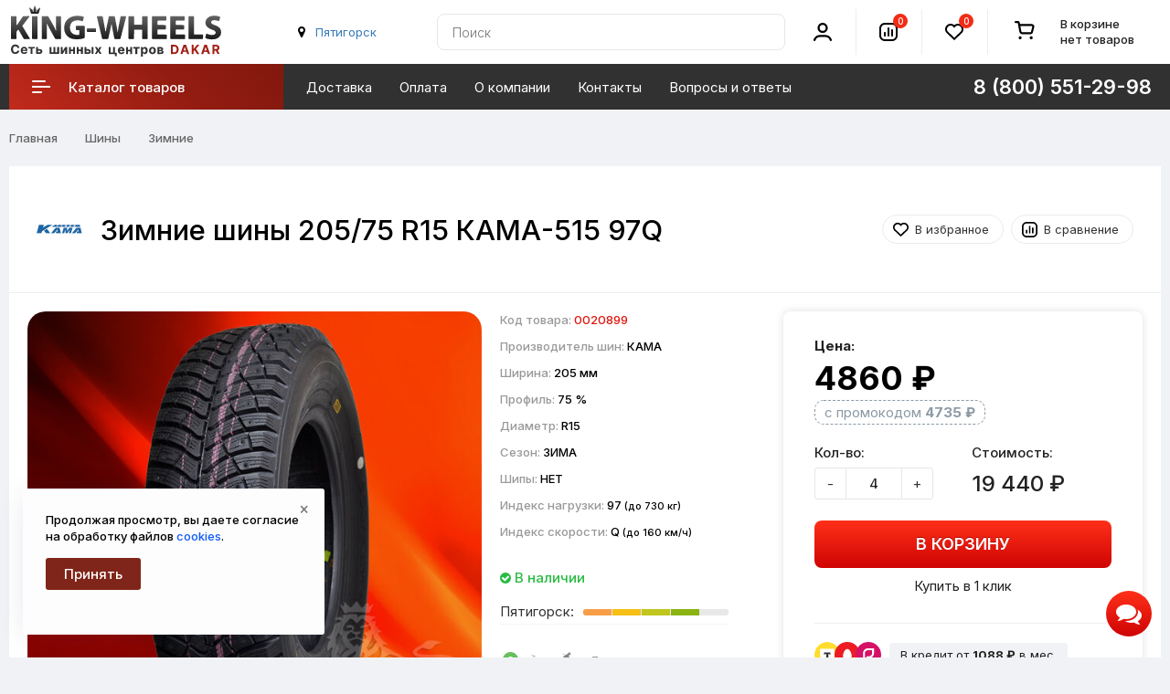

--- FILE ---
content_type: text/html; charset=utf-8
request_url: https://king-wheels.ru/shiny/zimnie/2057515-kama-515-97q
body_size: 16551
content:
<!DOCTYPE html>
<!--[if IE]><![endif]-->
<!--[if IE 8 ]>
<html dir="ltr" lang="ru" class="ie8">
  <![endif]-->
  <!--[if IE 9 ]>
  <html dir="ltr" lang="ru" class="ie9">
    <![endif]-->
    <!--[if (gt IE 9)|!(IE)]><!-->
    <html prefix="og: http://ogp.me/ns#" dir="ltr" lang="ru">
      <!--<![endif]-->
      <head>
        <meta charset="UTF-8" />
        <meta name="viewport" content="width=device-width, initial-scale=1">
        <meta http-equiv="X-UA-Compatible" content="IE=edge">
        <title>Зимние шины КАМА  205/75 R15 -515 97Q купить по цене 4860 ₽ с доставкой</title>
        <base href="https://king-wheels.ru/" />
                <meta name="description" content="✅ Зимние шины 205/75 R15 КАМА-515 97Q в наличии, заказывайте! ✅ Доставка по России. ✅ Гарантия качества." />
                                <meta property="og:title" content="Зимние шины КАМА  205/75 R15 -515 97Q купить по цене 4860 ₽ с доставкой" />
        <meta property="og:type" content="website" />
        <meta property="og:url" content="https://king-wheels.ru/shiny/zimnie/2057515-kama-515-97q" />
                <meta property="og:image" content="https://king-wheels.ru/image/cache/catalog/upload/kama-515-1200x627.jpg" />
                <meta property="og:site_name" content="King-Wheels.ru" />
        <link rel="apple-touch-icon" sizes="57x57" href="/apple-icon-57x57.png">
        <link rel="apple-touch-icon" sizes="60x60" href="/apple-icon-60x60.png">
        <link rel="apple-touch-icon" sizes="72x72" href="/apple-icon-72x72.png">
        <link rel="apple-touch-icon" sizes="76x76" href="/apple-icon-76x76.png">
        <link rel="apple-touch-icon" sizes="114x114" href="/apple-icon-114x114.png">
        <link rel="apple-touch-icon" sizes="120x120" href="/apple-icon-120x120.png">
        <link rel="apple-touch-icon" sizes="144x144" href="/apple-icon-144x144.png">
        <link rel="apple-touch-icon" sizes="152x152" href="/apple-icon-152x152.png">
        <link rel="apple-touch-icon" sizes="180x180" href="/apple-icon-180x180.png">
        <link rel="icon" type="image/png" sizes="192x192"  href="/android-icon-192x192.png">
        <link rel="icon" type="image/png" sizes="32x32" href="/favicon-32x32.png">
        <link rel="icon" type="image/png" sizes="96x96" href="/favicon-96x96.png">
        <link rel="icon" type="image/png" sizes="16x16" href="/favicon-16x16.png">
        <link rel="manifest" href="/manifest.json">
        <link rel="stylesheet" href="https://fonts.googleapis.com/css2?family=Inter:wght@100..900&display=swap">
        
        <meta name="mobile-web-app-capable" content="yes">
        <meta name="apple-mobile-web-app-capable" content="yes">
        <meta name="application-name" content="King-Wheels">
        <meta name="apple-mobile-web-app-title" content="King-Wheels">
        <meta name="apple-mobile-web-app-status-bar-style" content="black-translucent">

        <meta name="msapplication-navbutton-color" content="#fff">
        <meta name="msapplication-starturl" content="/">
        <meta name="msapplication-TileColor" content="#ffffff">
        <meta name="msapplication-TileImage" content="/ms-icon-144x144.png">

        <meta name="theme-color" content="#ffffff">

        <script src="https://code.jquery.com/jquery-3.6.1.min.js"></script>
        <link href="catalog/view/theme/custom/js/bootstrap/css/bootstrap.min.css" rel="stylesheet" media="screen" />
        <script src="https://cdn.jsdelivr.net/npm/bootstrap@3.4.1/dist/js/bootstrap.min.js"></script>
        <link href="catalog/view/theme/custom/js/font-awesome/css/font-awesome.min.css" rel="stylesheet" type="text/css" />
        
		
		    
		
        <link href="catalog/view/theme/custom/stylesheet/stylesheet.css?125" rel="stylesheet">

                        <script src="catalog/view/theme/custom/js/common.js?10"></script>
                <link href="https://king-wheels.ru/shiny/zimnie/2057515-kama-515-97q" rel="canonical" />
                <link href="https://king-wheels.ru/amp/shiny/zimnie/2057515-kama-515-97q" rel="amphtml" />
                              </head>
      <body class="product-product-12365">
        <div class="wrap">
        <header>
          <div class="header-fixed-margin active"></div>
          <div class="header-top">
            <div class="header-wrapper">
              <div class="header-top-box">
                <div class="container h100">
                  <div class="header-hamburger mobile-only"></div>
                  <div class="mobile-nav">
                    <button class="nav-close"></button>
					          <button class="sub-screen-back mobile-only"></button>
                    <div class="container nav-container">
                      <div class="container-inner">
                        <ul class="nav-mobile-list mobile-only">
                          <li class="nav-mobile-list-item nav-mobile-list-item-header nav-mobile-list-item-empty"><i class="fa fa-map-marker"></i>&nbsp;<button onclick="citySelect();" class='btn-link' id='geocity-mobile'></button></li>
                           <li class="nav-mobile-list-item sub-screen icon-catalog">
                            <a href="#" class="nav-mobile-list-link has-icon">Каталог товаров</a>
                                                          <div class="js-menu sub-screen-sub">
                                <ul class="active">
                                  <li class="mobile-category-title"><a><span>Каталог</span></a></li>
                                                                                                  
                                  <li>
                                    <a href="/shiny/">Шины</a>
                                                                        <ul>
                                                                            <li><a href="/shiny/vsesezonnye/">Всесезонные</a></li>
                                                                            <li><a href="/shiny/zimnie/">Зимние</a></li>
                                                                            <li><a href="/shiny/letnie/">Летние</a></li>
                                                                          </ul>
                                                                      </li>
                                                                                                                                    
                                  <li>
                                    <a href="/diski/">Диски</a>
                                                                        <ul>
                                                                            <li><a href="/diski/litye/">Литые</a></li>
                                                                            <li><a href="/diski/shtampovannye/">Штампованные</a></li>
                                                                          </ul>
                                                                      </li>
                                                                                                                                    
                                  <li>
                                    <a href="/accessories/">Комплектующие</a>
                                                                        <ul>
                                                                            <li><a href="/accessories/bolty-gayki-shpilki/">Болты, гайки, шпильки</a></li>
                                                                            <li><a href="/accessories/ventilya-pakety-dlya-shin/">Вентиля, пакеты для шин</a></li>
                                                                            <li><a href="/accessories/datchiki-davleniya/">Датчики давления</a></li>
                                                                            <li><a href="/accessories/prostavki-adaptery/">Проставки-адаптеры</a></li>
                                                                          </ul>
                                                                      </li>
                                                                                                    </ul>
                              </div>
                              <script>
                                var slinky = $('.js-menu').slinky({
                                  title: true,
                                });
                              </script>
                           </li>

                          <li class="nav-mobile-list-item"><a href="/dostavka" class="nav-mobile-list-link nav-mobile-list-link-main">Доставка</a></li>
                          <li class="nav-mobile-list-item"><a href="/oplata" class="nav-mobile-list-link nav-mobile-list-link-main">Оплата</a></li>
                          <li class="nav-mobile-list-item"><a href="/dakar" class="nav-mobile-list-link nav-mobile-list-link-main">О компании</a></li>
                          <!-- <li class="nav-mobile-list-item"><a href="/discount.html" class="nav-mobile-list-link nav-mobile-list-link-main">Дисконт</a></li> -->
                          <li class="nav-mobile-list-item"><a href="/contact-us/" class="nav-mobile-list-link nav-mobile-list-link-main">Контакты</a></li>
                          <li class="nav-mobile-list-item"><a href="/faq/" class="nav-mobile-list-link nav-mobile-list-link-main">Вопросы и ответы</a></li>
                          <li class="nav-mobile-list-item"><a href="/shinniy-calculator.html" class="nav-mobile-list-link nav-mobile-list-link-main">Шинный калькулятор</a></li>
                          <li class="nav-mobile-list-item"><a href="/size/" class="nav-mobile-list-link nav-mobile-list-link-main">Подбор по авто</a></li>

                        </ul>
                      </div>
                    </div>
                  </div>
                  <div class="header-grid">
                    <div class="header-logo header-cell">
                                                                  <a href="https://king-wheels.ru/">
                      <img src="/image/catalog/logosvg2.svg" title="King-Wheels.ru" alt="King-Wheels.ru" />
                      </a>
                                                                </div>

          <!-- Телефон и режим работы -->
          <div class="header-city header-cell hidden-xs hidden-sm">
          <div id='geocity' class="city">
          <i class="fa fa-map-marker"></i>&nbsp;<button onclick="citySelect();" class='btn-link' id='button-geocity'><script>var city = getCookie("wia"); if (city) { city = city.replace("+"," "); $("#button-geocity").html(city); $("#geocity-mobile").html(city);} else { loadcity(); }</script></button>
          </div>
          </div> 
          <!-- // Телефон и режим работы -->


                    <div class="header-cell contain-cell header-search">
                      <div class="header-grid">
                        <div class="header-cell contain-cell">
                          <div class="search search-block h100">
                            <div class="header-search-inner">
                              <div class="search-control" id="search">
                                <input type="text" name="search" value="" placeholder="Поиск" class="search-control-input" />
<span class="search-control-clear"><span class="search-control-clear-icon"></span></span>
<button type="button" class="custom-btn custom-btn-push search-control-submit"><i class="search-control-icon"></i></button>                              </div>
                            </div>
                          </div>
                        </div>
                      </div>
                    </div>
                    <div class="header-cell header-account">
                      <div class="header-account-inner">
                        <div class="header-account-icon">
                          <i></i>
                        </div>
                      </div>
                      <div class="header-account-dropdown css-dropdown css-dropdown-right">
                        <button class="css-dropdown-close"></button>
                        <div class="header-account-block header-account-block-auth">
                          						  <a href="https://king-wheels.ru/login/" class="stroke-btn stroke purple"><span>Войти</span></a>
                          <a href="https://king-wheels.ru/sregister/" class="custom-btn custom-btn-push header-account-sign-up">Регистрация</a>
                          						</div>
                        <div class="header-account-block">
                          <ul class="header-account-list">
                            <li><a href="https://king-wheels.ru/wishlist/" class="wishlist account-links">Избранное <span class="header-wishlist-count">0</span></a></li>
                            <li><a href="https://king-wheels.ru/cart/" class="shopping-cart account-links" title="Корзина покупок">Корзина покупок</a></li>
                            <li><a href="https://king-wheels.ru/scheckout/" class="checkout account-links" title="Оформление заказа">Оформление заказа</a></li>
                            <li class="language-selector"><button onclick="statusorder();" class="stroke-btn stroke purple">Проверить статус заказа</button></li>
                            							                          </ul>
                        </div>
                      </div>
                    </div>
                    <div class="header-cell header-compare">
                      <div class="header-compare-inner">
                        <div class="header-compare-icon">
                          <a href="https://king-wheels.ru/compare-products/" class="compare-total" title="Список сравнения">
                          <i></i>
                          <span class="header-compare-count">0</span>
                          </a>
                        </div>
                      </div>
                    </div>
                    <div class="header-cell header-wishlist">
                      <div class="header-wishlist-inner">
                        <div class="header-wishlist-icon">
                          <a href="https://king-wheels.ru/wishlist/" class="wishlist" title="Список избранное">
                          <i></i>
                          <span class="header-wishlist-count">0</span>
                          </a>
                        </div>
                      </div>
                    </div>
                    <div class="header-cell header-cart header-cart-empty">
                      <div class="header-cart-inner">
                        <div class="status-cart">
                        <div id="cart" class="btn-group btn-block">
  <button type="button" data-toggle="dropdown" data-loading-text="Загрузка..." class="btn btn-inverse btn-block btn-lg dropdown-toggle">
		<span class="no-products">В корзине <br> нет товаров</span>
	  </button>
  <ul class="dropdown-menu pull-right">    
		
    <li>
	  <button class="nav-close"></button>
      <p class="text-center"><div class="doggycart"><picture><source srcset="https://king-wheels.ru/image/catalog/empty_cart.webp" type="image/webp"><img src="https://king-wheels.ru/image/catalog/empty_cart.png" alt="Корзина пуста"></picture><br>Ваша корзина ждёт товаров!</div></p>
    </li>
      </ul>
</div>
                        </div>
                      </div>
                    </div>
                  </div>
                  <!-- Mobile icon -->
                  <div class="mobile-icon-search hidden-sm hidden-md hidden-lg"></div>
                  <div class="header-search-mobile">
                    <button class="nav-close"></button>
                    <div class="header-search-mobile-control-container">
                      <div class="search-control-mobile" id="search-mobile">
                        <input type="text" name="search" value="" placeholder="Поиск" class="search-control-input" />
<span class="search-control-clear"><span class="search-control-clear-icon"></span></span>
<button type="button" class="custom-btn custom-btn-push search-control-submit"><i class="search-control-icon"></i></button>                      </div>
                    </div>
                  </div>
                  <div class="mobile-icon-user hidden-sm hidden-md hidden-lg"></div>
                  <div class="header-list-mobile">
                    <div class="container header-list-mobile-inner">
                      <button class="nav-close"></button>
                      <ul class="account-list-item">
                        <li class="account-list-item-empty account-list-item-header"></li>
                                                <li class="account-list-link"><a href="https://king-wheels.ru/login/" class="nav-mobile-list-link"><i class="icon-login-sign"></i>Войти</a></li>
                        <li class="account-list-link"><a href="https://king-wheels.ru/sregister/" class="nav-mobile-list-link">Регистрация</a></li>
                                                <li class="account-list-link"><a href="https://king-wheels.ru/wishlist/" class="wishlist nav-mobile-list-link">Избранное 0</a></li>
                        <li class="account-list-link"><a href="https://king-wheels.ru/cart/" class="nav-mobile-list-link" title="Корзина покупок">Корзина покупок</a></li>
                        <li class="account-list-link"><a href="https://king-wheels.ru/scheckout/" class="nav-mobile-list-link" title="Оформление заказа">Оформление заказа</a></li>
                        <li class="account-list-link language-selector"><button onclick="statusorder();" class="stroke-btn stroke purple">Проверить статус заказа</button></li>
                        											  </ul>
                    </div>
                  </div>
                  <!-- // Mobile icon -->
                </div>
              </div>
              <div class="right-wrap hidden-xs">
                <div class="rw-top">
                  <div class="container">
                    <div class="rw-left">
                      <div class="rw-inner">
                        <div class="main-menu">
                          <ul id="nav" class="main-menu-middle navmenu">

                            
							
                              <li class="cat-item-title item-info">
                              <a class="cat-link">
                                <span class="cat-icon"><i></i></span>
                                <div>Каталог товаров</div>
                              </a>
                              <div class="main-catalog">
                                <ul class="main-cat-inner">
                                    <li class="sub">
                                    <div class="menu-img">
                                      <img src="/image/cache/catalog/icons/tyres_menu-30x30.jpg" alt="Шины" title="Шины">
                                    </div>
                                    <div class="subchild-item">
                                      <a href="/shiny/" class="sub-title">Шины</a>
                                        <ul class="submenu">
                                        <li><a href="/shiny/letnie/">Летние</a></li>
                                        <li><a href="/shiny/zimnie/">Зимние</a></li>
                                        <li><a href="/shiny/vsesezonnye/">Всесезонные</a></li>
                                        </ul>
                                        <br>
                                        <ul class="submenu" style="column-count:2;">
                                        <li><a href="/shiny/podbor/diametr-(13)/">R13</a></li>
                                        <li><a href="/shiny/podbor/diametr-(14)/">R14</a></li>
                                        <li><a href="/shiny/podbor/diametr-(15)/">R15</a></li>
                                        <li><a href="/shiny/podbor/diametr-(16)/">R16</a></li>
                                        <li><a href="/shiny/podbor/diametr-(17)/">R17</a></li>
                                        <li><a href="/shiny/podbor/diametr-(18)/">R18</a></li>
                                        <li><a href="/shiny/podbor/diametr-(19)/">R19</a></li>
                                        <li><a href="/shiny/podbor/diametr-(20)/">R20</a></li>
                                        <li><a href="/shiny/podbor/diametr-(21)/">R21</a></li>
                                        <li><a href="/shiny/podbor/diametr-(22)/">R22</a></li>
                                        </ul>
                                    </div>
                                  </li>
                                                                                                                                        <li class="sub">
                                    <div class="menu-img">
                                      <img src="/image/cache/catalog/1494949187715_bulletin-30x30.jpg" alt="Диски" title="Диски">
                                    </div>
                                    <div class="subchild-item">
                                      <a href="/diski/" class="sub-title">Диски</a>
                                        <ul class="submenu">
                                        <li><a href="/diski/litye/">Литые</a></li>
                                        <li><a href="/diski/shtampovannye/">Штампованные</a></li>
                                        </ul>
                                        <br>
                                        <ul class="submenu" style="column-count:2;">
											                  <li><a href="/diski/podbor/diametr-diska-(13)/">13"</a></li>
																				<li><a href="/diski/podbor/diametr-diska-(14)/">14"</a></li>
																				<li><a href="/diski/podbor/diametr-diska-(15)/">15"</a></li>
																				<li><a href="/diski/podbor/diametr-diska-(16)/">16"</a></li>
																				<li><a href="/diski/podbor/diametr-diska-(17)/">17"</a></li>
																				<li><a href="/diski/podbor/diametr-diska-(18)/">18"</a></li>
																				<li><a href="/diski/podbor/diametr-diska-(19)/">19"</a></li>
																				<li><a href="/diski/podbor/diametr-diska-(20)/">20"</a></li>
																				<li><a href="/diski/podbor/diametr-diska-(21)/">21"</a></li>
																				<li><a href="/diski/podbor/diametr-diska-(22)/">22"</a></li>
                                         </ul>
                                    </div>
                                  </li>
                                  <li class="sub">
                                    <div class="menu-img">
                                      <img src="/image/cache/catalog/icons/complect3-30x30.jpg" alt="Комплектующие" title="Комплектующие">
                                    </div>
                                    <div class="subchild-item">
                                      <a href="/accessories/" class="sub-title">Комплектующие</a>
                                                                            <ul class="submenu">
                                                                                <li><a href="/accessories/bolty-gayki-shpilki/">Болты, гайки, шпильки</a></li>
                                                                                <li><a href="/accessories/ventilya-pakety-dlya-shin/">Вентиля, пакеты для шин</a></li>
                                                                                <li><a href="/accessories/datchiki-davleniya/">Датчики давления</a></li>
                                                                                <li><a href="/accessories/prostavki-adaptery/">Проставки-адаптеры</a></li>
                                                                              </ul>
                                     </div>
                                  </li>
                                  <li class="sub">
                                    <div class="menu-img">
                                      <img src="/image/catalog/icons/help_menu.jpg" alt="Проставки" title="Помощь в подборе">
                                    </div>
                                    <div class="subchild-item">
                                      <a href="/contact-us/" class="sub-title">Помощь в подборе</a>
                                                                            <ul class="submenu">
                                                                                <li><a href="/tiporazmery-krepleniy.html">Типоразмеры креплений</a></li>
                                                                                <li><a href="/tyres-symbols.html">Маркировка шин</a></li>
                                                                                <li><a href="/shinniy-calculator.html">Шинный калькулятор</a></li>
                                                                                <li><a href="/size/">Подбор по авто</a></li>
                                                                              </ul>
                                     </div>
                                  </li>
                                </ul>
                              </div>
                            </li>
                                                        							

          		<li class="item-info"><a href="/dostavka">Доставка</a></li>
				<li class="item-info"><a href="/oplata">Оплата</a></li>
				<li class="item-info"><a href="/dakar">О компании</a></li>
				<!-- <li class="item-info"><a href="/discount.html">Дисконт</a></li> -->
				<li class="item-info"><a href="/contact-us/">Контакты</a></li>
				<li class="item-info"><a href="/faq/">Вопросы и ответы</a></li>
        

                            							
                          </ul>
                        </div>
                        <div class="header-right-item">
                          <ul class="phone-block phone-list-item">

                            <li class="phone-item">
                              <div class="catalog-tel"><span class="phone-link hidden-sm">8 (800) 551-29-98</span></div>
                              <div class="header-phone-dropdown css-dropdown css-dropdown-right">
							    <button class="css-dropdown-close"></button>
								<div class="phone-tel">
								  <span class="popup-phone-link">8 (800) 551-29-98</span>
								  <div class="phone-text-info">По России звонок бесплатный.</div>		  
								  <span class="popup-phone-link">8 (8652) 577-637</span>
								</div>
								
								<div class="popup_help email-info form-group">
								  <strong>Напишите нам</strong>
								  <div><span>info@king-wheels.ru</span></div>
								</div>
																								<div class="popup_help working-mode form-group">
								  <strong>Мы работаем</strong>
                  <div>Ежедневно 8:00 до 20:00 Без выходных</div>
                  

								</div>
					
								<div class="header-attention">Онлайн-заказы принимаются круглосуточно и без выходных</div>
							  </div>
							</li>

                          </ul>
                        </div>
                      </div>
                    </div>
                  </div>
                </div>
              </div>
            </div>
          </div>
        </header>


<div class="container">
  <ul class="breadcrumb" itemscope itemtype="https://schema.org/BreadcrumbList">
                            <li itemprop="itemListElement" itemscope itemtype="https://schema.org/ListItem">
    <a itemprop="item" href="https://king-wheels.ru/"><span itemprop="name">Главная</span><meta itemprop="position" content="1"></a>
    </li>
                            <li itemprop="itemListElement" itemscope itemtype="https://schema.org/ListItem">
    <a itemprop="item" href="https://king-wheels.ru/shiny/"><span itemprop="name">Шины</span><meta itemprop="position" content="2"></a>
    </li>
                            <li itemprop="itemListElement" itemscope itemtype="https://schema.org/ListItem">
    <a itemprop="item" href="https://king-wheels.ru/shiny/zimnie/"><span itemprop="name">Зимние</span><meta itemprop="position" content="3"></a>
    </li>
              </ul>
  <div class="row" itemscope itemtype="http://schema.org/Product">
                    <div id="content" class="col-sm-12">
            <div class="catalog-header">
        <div class="catalog-info-user">

        <div class="text-center hidden-xs hidden-sm"><img style="max-width:50px; margin-right: 20px;" src="https://king-wheels.ru/image/cache/catalog/manufactures/kama-200x200.jpg" alt="КАМА"></div> 
          <h1 itemprop="name" class="nameh1">

            Зимние шины 205/75 R15 КАМА-515 97Q</h1>

      
                
          <div class="product-btn">
            <button type="button" class="btn btn-default btn-sm btn-wishlist" onclick="wishlist.add('12365');">В избранное</button>
            <button type="button" class="btn btn-default btn-sm btn-compare" onclick="compare.add('12365');">В сравнение</button>

          </div>
        </div>
      </div>
      <div class="card">
        <div id="product" class="row">
                              
          <div class="col-md-7 col-lg-5 text-center">
			<div class="thumbnails-block">
			    			    <div class="main-image-container ">
			        <!-- Основное изображение -->
			        <a class="main-photo" href="/image/catalog/upload/kama-515.jpg" title="Зимние шины КАМА ()" id="main-image-link">
			            <img class="img-responsive main-product-image" itemprop="image" src="https://king-wheels.ru/image/cache/catalog/upload/kama-515-591x591.jpg" alt="Зимние шины КАМА ()" id="main-product-image" />
			        </a>
			        
			        <!-- Стрелки навигации (только если есть дополнительные изображения) -->
			        			    </div>
			    
			    <!-- Скрытый блок миниатюр для работы навигации -->
			    			    
			          
			</div>
            <div class="plag_rating main_rating">
              <input type="hidden" name="val" value="4"/>
              <input type="hidden" name="vote-id" value="12365"/>
             <input type="hidden" name="votes" value="18"/>
            </div>
            <div class="hidden" itemprop="aggregateRating" itemscope itemtype="https://schema.org/AggregateRating"><span itemprop="ratingValue">4</span>/<span itemprop="reviewCount">18</span></div>
          </div>


          <div class="col-md-5 col-lg-3 box-center">
        <div class="box-center-inner">
          <div class="short-attr">                
           <ul class="short-attr__text">
           <li>Код товара: <span itemprop="sku" class="model">0020899</span></li>
                      
                                                                  
                      <li>
                                                Производитель шин: <span>КАМА</span>
                      </li>
      
                    
                      <li>
                                                Ширина: <span>205 мм</span>
                      </li>
      
                    
                      <li>
                                                Профиль: <span>75 %</span>
                      </li>
      
                    
                      <li>
                                                Диаметр: <span>R15</span>
                      </li>
      
                    
                      <li>
                                                Сезон: <span>ЗИМА</span>
                      </li>
      
                    
                      <li>
                                                Шипы: <span>НЕТ</span>
                      </li>
      
                    
                      <li>
                                                Индекс нагрузки: <span>97 <small>(до 730 кг)</small></span>
                      </li>
      
                    
                      <li>
                                                Индекс скорости: <span>Q <small>(до 160 км/ч)</small></span>
                      </li>
      
                    
                    
                               
        </ul>





       </div>




                    
              
         <div class="short-attr">      

          <div class="quantity-form">
                      <span class="text-success stock"><i class="fa fa-check-circle"></i> В наличии</span>
                        </div>
                          <ul class="short-attr__text storages">

                    
                    
                      
                        <li>Пятигорск: <span data-toggle="tooltip" data-placement="right" title="18&nbsp;шт" class="storages__statistic-line"><span></span><span></span><span></span><span></span></span></li>
                     
                      
                    
                    
                    </ul>
          
          </div>
            
                  
         <div class="short-attr" style="margin-top: 10px;">
            <div class="description-var"><img alt="Доставка по России" src="/image/catalog/icons/russia.svg"> Доставляем шины транспортными компаниями.
            </div>
        </div>


                

      </div>
      </div>

                                        <div class="col-md-5 col-lg-4">
            <div class="catalog-detail">
                            <div class="product-price" itemprop = "offers" itemscope itemtype = "http://schema.org/Offer">

                <div class="price">
                  <div class="price-caption">Цена:</div>
                  <div class="price-panel">
                                        <div class="main-price new-price">4860 ₽</div>

	                
	                <div class="promoprice"><a target="blank" href="/skidka500">с промокодом 
	                <b>4735&nbsp;₽</b>
	                </a></div>

	            	
					
                                      </div>
                                                        
                </div>



                                  

              <meta itemprop="itemCondition" content="http://schema.org/NewCondition">
              <meta itemprop="priceCurrency" content="RUB" />
              <meta itemprop="price" content="4860" />


                      <link itemprop="availability" href="http://schema.org/InStock" />
          
              </div>
              



              <div class="product-buy-btn">
                <div class="product-quantity">
                  <div class="row">
                    <div class="col-sm-12 col-md-6">
                      <label class="control-label" for="input-quantity">Кол-во:</label>
                      <div class="plus-minus">
                        <button class="btn btn-default btn-pls" data-dir="dwn" onclick="minus();">-</button>
                        <input type="text" name="quantity" onchange="calculate();" value="4" id="input-quantity" class="product-form-quantity" />
                        <button class="btn btn-default btn-mns" data-dir="up" onclick="plus();">+</button>
                      </div>
                    </div>
                    <div class="col-sm-12 col-md-6">
                     <label class="control-label" for="input-cost">Стоимость:</label>
                      <div class="price-cost">
                           <div id="calculated" class="cost-price">19&nbsp;440&nbsp;₽</div>
                      </div>
                    </div>
                  </div>
                  <br>
                                    <button type="button" id="button-cart" data-loading-text="Загрузка..." class="btn btn-primary btn-lg">В корзину</button>
                  <button class="btn btn-link" id="button-fastorder" onclick="fastorder('12365');" title="Быстрая покупка">Купить в 1 клик</button>
                                    <input type="hidden" name="product_id" value="12365" />
                </div>
                                <div class="product-btn hidden-sm hidden-md hidden-lg">
                  <button type="button" class="btn btn-default btn-sm btn-wishlist" onclick="wishlist.add('12365');">В избранное</button>
                  <button type="button" class="btn btn-default btn-sm btn-compare" onclick="compare.add('12365');">В сравнение</button>                  
                </div>
              </div>             
              <div class="product-options">

                                <div class="row">
                  <div class="col-md-12">

                    <hr>
                    <div class="credits-buttons">

                    
                    	<div class="wK5qmRyDF5ak6e3CTf2h"><div class="wz8mjGVllTBFJALCgy91"><div class="v4H2cIhr8GvhENvHUTZO"><img src="https://tcb.cdn-tinkoff.ru/online/54240085/d6f445ede72a97a9ce09.svg?fileLoader" alt="Т-Банк" class="Z6FnAJXW2G6HFSQhQcL9"></div></div><div class="wz8mjGVllTBFJALCgy91"><div class="v4H2cIhr8GvhENvHUTZO"><img src="https://tcb.cdn-tinkoff.ru/online/54240085/c28bcf3ee520048304ae.svg?fileLoader" alt="МТС Банк" class="Z6FnAJXW2G6HFSQhQcL9"></div></div><div class="wz8mjGVllTBFJALCgy91"><div class="v4H2cIhr8GvhENvHUTZO"><img src="https://tcb.cdn-tinkoff.ru/online/54240085/d049295f1849bddd0fcf.svg?fileLoader" alt="Ренессанс Кредит" class="Z6FnAJXW2G6HFSQhQcL9"></div></div>
</div>

                    <form class="tinkoff" action="https://forma.tinkoff.ru/api/partners/v1/lightweight/create" method="post" target="_blank">
                     <input name="shopId" value="a1851691-a495-4522-a7b3-24f47d37f3ea" type="hidden"/>
                     <input name="showcaseId" value="87bd9f7b-8b8d-4ec9-8baa-926f00e43f99" type="hidden"/>
                     <input name="promoCode" value="default" type="hidden"/>
                     <input name="orderNumber" value="" type="hidden">
                     <input name="sum" value="19440" type="hidden">
                     <input name="itemVendorCode_0" value="ID0020899" type="hidden"/>
                     <input name="itemName_0" value="205/75 R15 КАМА-515 97Q" type="hidden"/>
                     <input name="itemQuantity_0" value="4" type="hidden"/>
                     <input name="itemPrice_0" value="4860" type="hidden"/>
                     <button type="submit" onclick="ym(47767636,'reachGoal','credit');return true;" class="btn-link credit" data-toggle="tooltip" data-placement="top" title="Оформить в кредит">В кредит от <b>1088 ₽</b> в мес.</button>
                    </form>
                    


					</div>








                  </div>
                </div>

                




                                              
              </div>             
            </div>



      <div class="detail-bottom">


		  <div class="product-btn">

                    
                    	<button class="btn btn-default btn-sm ya" data-toggle="tooltip" data-placement="bottom" title="Товар можно приобрести на Яндекс Маркет" target="_blank" onclick="marketplace('5070129', '101282656070');">Купить на Яндекс.Маркет</button>

                    
                        
                    	<button class="btn btn-default btn-sm oz" data-toggle="tooltip" data-placement="bottom" title="Товар можно приобрести на Ozon" target="_blank" onclick="marketplace('ozon', '0020899');">Купить на Ozon</button>

                    
          </div>
  
        <div class="inline-info" itemprop="brand" itemtype="http://schema.org/Brand" itemscope>
        <meta itemprop="name" content="КАМА" />
        <i class="fa fa-link"></i> <a href="https://king-wheels.ru/shiny/podbor/brand-(kama)/" class="black-link">Шины КАМА</a>
      </div>

        <div class="inline-info">
                                                <i class="fa fa-link"></i> <a href="https://king-wheels.ru/shiny/zimnie/podbor/brand-(kama)/" class="black-link">Зимние шины КАМА</a>
    </div>
    
  
   
  <div class="inline-info">
  <i class="fa fa-link"></i> <a target="_blank" href="https://king-wheels.ru/shiny/zimnie/podbor/shirina-(205)/profil-(75)/diametr-(15)/" class="black-link">Зимние шины 205/75 R15</a>
  </div>
  

        <hr>
        <!-- Add Yandex Share -->
              <script src="https://yastatic.net/es5-shims/0.0.2/es5-shims.min.js"></script>
              <script src="https://yastatic.net/share2/share.js"></script>
              <div class="ya-share2" data-services="whatsapp,telegram,vkontakte,odnoklassniki"></div>
              <!-- Add Yandex Share END -->   
      </div>
          </div>
        </div>
      </div>
      <ul class="nav nav-tabs">
        <li class="active"><a href="#tab-description" data-toggle="tab">Описание</a></li>
                        <li><a href="#tab-review" data-toggle="tab" onclick="loadReview(this);">Отзывы</a></li>
        
                <li><a href="#tab-models" data-toggle="tab" onclick="loadModels(this);">Типоразмеры</a></li>
         

        <li><a href="#tab-delivery" data-toggle="tab">Доставка</a></li>
        <li><a href="#tab-payment" data-toggle="tab">Оплата</a></li>

      </ul>
      <div class="card">
        <div class="tab-content">
          <div class="tab-pane active" id="tab-description">

          	<div class="row">

          <div class="col-md-12 col-lg-9" itemprop="description">

                
<p>Зимние шины КАМА-515 в размерности 205/75 R15 разработаны для комфортной и безопасной эксплуатации в холодное время года. Шина обладает индексом нагрузки 97 (730 кг на колесо) и индексом скорости Q (до 160 км/ч), что указывает на ее надежность и достаточный запас прочности для большинства легковых автомобилей и кроссоверов.</p><p>Протектор шины сочетает блоки разного размера и ламели для эффективного сцепления с обледенелым и заснеженным дорожным полотном. Широкие водоотводящие каналы способствуют быстрому отводу воды и снежной каши, снижая риск аквапланирования. Модель КАМА-515 — это проверенное решение для уверенного движения в зимних условиях.</p>

</div>

<div class="col-md-12 col-lg-3">

	

          
          
</div>

</div>

</div>
                              <div class="tab-pane" id="tab-review">
            <form class="form-review" id="form-review">
              <div id="review"></div>
              <a href="#CollapseReview" class="btn btn-border" data-toggle="collapse" aria-expanded="false" aria-controls="CollapseReview">Написать отзыв</a>
                            <div id="CollapseReview" class="form-review-entry collapse">
                <div class="row">
                  <div class="col-sm-12">
                    <div class="form-group required">              
                      <label class="control-label" for="input-name">Имя</label>
                      <input type="text" name="name" value="" id="input-name" class="form-control" />
                    </div>
                  </div>
                  <div class="col-sm-12">
                    <div class="form-group required">             
                      <label class="control-label" for="input-review">Отзыв</label>
                      <textarea name="text" rows="5" id="input-review" class="form-control"></textarea>               
                    </div>
                    <!-- <div class="help-block"><span class="text-danger">Внимание:</span> HTML не поддерживается! Используйте обычный текст!</div> -->
                  </div>
                  <div class="col-sm-12">
                    <div class="form-group required row">
                      <div class="col-sm-12">
                        <span class="input-title">Оценка</span>
                        <div class="review-rating">
                          <input id="rating_1" type="radio" name="rating" value="1">
                          <label class="review-star" for="rating_1">
                          <i class="fa fa-star"></i>
                          </label>
                          <input id="rating_2" type="radio" name="rating" value="2">
                          <label class="review-star" for="rating_2">
                          <i class="fa fa-star"></i>
                          </label>
                          <input id="rating_3" type="radio" name="rating" value="3">
                          <label class="review-star" for="rating_3">
                          <i class="fa fa-star"></i>
                          </label>
                          <input id="rating_4" type="radio" name="rating" value="4">
                          <label class="review-star" for="rating_4">
                          <i class="fa fa-star"></i>
                          </label>
                          <input id="rating_5" type="radio" name="rating" value="5">
                          <label class="review-star" for="rating_5">
                          <i class="fa fa-star"></i>
                          </label>
                        </div>
                      </div>
                    </div>
                  </div>
                </div>
                <script src="//www.google.com/recaptcha/api.js" type="text/javascript"></script>

  <div class="form-group required" style="padding: 0 10px;">
    

      <div class="g-recaptcha" data-sitekey="6Lc-fkoUAAAAALl8_LRYqEKtpElpSJZVi8yN5gsP"></div>
      
      </div>

                <div class="buttons clearfix">
                  <div class="pull-right">
                    <button type="button" id="button-review" data-loading-text="Загрузка..." class="btn btn-primary">Продолжить</button>
                  </div>
                </div>
              </div>
                          </form>
          </div>
          


                  <div class="tab-pane" id="tab-models">
          <div id="models"></div>
          </div>
          



          <div class="tab-pane" id="tab-delivery">
            <div class="row">
               <div class="col-md-12">


    <ol class="how-pay-list">
        <li class="how-pay-list__item">
            <h2 class="h2">Транспортной компанией на пункт выдачи</h2>
            <p>
                Доставка осуществляется по всей России, заказ вы получите в пункте выдачи транспортной компании. Для отправления заказа по России необходимо предварительно оплатить стоимость заказа. Стоимость доставки до пункта выдачи транспортной компании в вашем городе рассчитывается предварительно каждому заказу и оплачивается при получении.</p>
        </li>
        <li class="how-pay-list__item">
            <h2 class="h2">Адресная доставка транспортной компанией</h2>
            <p>
               Доставка заказов осуществляется курьерами транспортной компании по указанному адресу. Рассчитать стоимость доставки вы можете в момент оформления заказа на сайте либо по телефону 8 (800) 5512998.
            </p>
            <p>
   				Информацию о возможности адресной доставки уточняйте у оператора при оформлении заказа.
            </p>
        </li>
        <li class="how-pay-list__item">
            <h2 class="h2">Самовывоз</h2>
            <p>
                Вы можете самостоятельно забрать заказ с нашего склада или в любом из наших шинных центров. Для перемещения заказа между городами потребуется предоплата 10%. Заказ Вас будет ожидать в течении 3-х дней с момента доставки.
            </p>
        </li>
<li class="how-pay-list__item">
            <h2 class="h2">Курьерская доставка</h2>
            <p>
        При оформлении заказа (стоимостью от 20 тыс ₽) можем доставить в кратчайшие сроки в Пятигорск, Ессентуки или Минеральные Воды – бесплатно.
 <p>
 Информацию о стоимости адресной доставки по другим городам Ставропольского края уточняйте у оператора при оформлении заказа.
            </p>
        </li>
    </ol>


               </div>
             </div>
          </div>

          <div class="tab-pane" id="tab-payment">
            <div class="row">
               <div class="col-md-12">

<ol class="how-pay-list">
        <li class="how-pay-list__item">
            <h2 class="h2">Наличными при получении</h2>
            <p>
                При оформлении частичной предоплаты возможна оплата наличными курьеру или в пункте выдачи заказов. Вместе с товаром вам выдадут документы, подтверждающие покупку. Храните документы до истечения срока гарантии товара.
            </p>
        </li>
        <li class="how-pay-list__item">
            <h2 class="h2">Картой при получении</h2>
            <p>
                При оформлении частичной предоплаты возможна оплата банковской картой при получении заказа в пункте выдачи или курьеру транспортной компании.
            </p>
            <p>
               Информацию о возможности рассчитаться банковской картой вы можете уточнить в процессе оформления заказа.
            </p>
        </li>
        <li class="how-pay-list__item">
            <h2 class="h2">Картой онлайн</h2>
            <p>
                Оплата заказа банковской картой онлайн на сайте.
                При оформлении товара в «корзине» в разделе «способ оплаты» выберите «картой онлайн» и продолжите оплату через сервис ЮKassa. Вам нужно будет ввести номер вашей банковской карты, cvc код и подтвердить оплату. Стоимость доставки оплачивается отдельно при получении заказа.
            </p>
        </li>
        <li class="how-pay-list__item">
            <h2 class="h2">Безналичный расчет</h2>
            <p>
                Для юридических лиц возможна оплата по безналичному расчету. Для выставления счета на оплату свяжитесь с нами по контактному телефону либо электронной почте.
            </p>
        </li>
        <li class="how-pay-list__item">
            <h2 class="h2">Оформление в кредит или рассрочка</h2>
            <p>
				Вы можете самостоятельно заполнить заявку на кредит или рассрочку онлайн на карточке товара или в личном кабинете пользователя после оформления заказа в корзине.</p>
		</li>
    </ol>


               </div>
             </div>
          </div>

        </div>
      </div>



      <div id="an" style="display: none;">
      <ul class="nav nav-tabs">
        <li class="active"><a href="#tab-related" data-toggle="tab">Похожие предложения</a></li>
               </ul>
      <div class="card">
        <div class="tab-content">
          <div id="tab-related" class="tab-pane active">
          <div id="related"><script>$.ajax({
        type: 'GET',
        url: "index.php?route=product/product/related",
        data: {'product_id' : '12365', 'category_id' : '45'},
        dataType: "html",
            beforeSend: function() {
            $('#an').addClass('loading');
          },
        success: function(data) {
        
        $('#an').removeClass('loading'); 

                if (data != '') {

                  $('#related').html(data);
                  $('.plag_rating').rating({
                                  fx: 'full',
                                  titles:['оценка','оценки','оценок'],
                                  image: 'https://king-wheels.ru/image/rating-stars.png',
                                  loader: 'https://king-wheels.ru/image/rating-ajax-loader.gif',
                                  url: '/index.php?route=grodas/rating/save',
                              });
                  $('#an').css('display', 'block');
                } else {

                  $('#related').html('<div class="row"><div class="col-sm-12">По данному типоразмеру аналоги не найдены.</div></div>');
                  // $('#an').css('display', 'block');
                }
        }
      });</script></div>
          </div>

        </div>
      </div>

      </div>








                      </div>
      </div>
</div>
<script><!--
  $('select[name=\'recurring_id\'], input[name="quantity"]').change(function(){
    $.ajax({
      url: 'index.php?route=product/product/getRecurringDescription',
      type: 'post',
      data: $('input[name=\'product_id\'], input[name=\'quantity\'], select[name=\'recurring_id\']'),
      dataType: 'json',
      beforeSend: function() {
        $('#recurring-description').html('');
      },
      success: function(json) {
        $('.alert, .text-danger').remove();
  
        if (json['success']) {
          $('#recurring-description').html(json['success']);
        }
      }
    });
  });
  //-->
</script>
<script><!--
$("#button-cart").on("click", function () {
  $.ajax({
    url: "index.php?route=checkout/cart/add",
    type: "post",
    data: $("#product input[type='text'], #product input[type='hidden'], #product input[type='radio']:checked, #product input[type='checkbox']:checked, #product select, #product textarea"),
    dataType: "json",
    beforeSend: function () {
      $("#cart > button").html('<i class="fa fa-circle-o-notch fa-spin"></i>')
    },
    complete: function () {
      $(".fa-spin").remove();
      $("#cart > button").load("index.php?route=common/cart/info #cart > button > *")
    },
    success: function (b) {
      $(".text-danger").remove();
      $(".form-group").removeClass("has-error");
      if (b.error) {
        if (b.error["option"]) {
          for (i in b.error["option"]) {
            var a = $("#input-option" + i.replace("_", "-"));
            if (a.parent().hasClass("input-group")) {
              a.parent().after('<div class="text-danger">' + b.error["option"][i] + "</div>")
            } else {
              a.after('<div class="text-danger">' + b.error["option"][i] + "</div>")
            }
          }
          var options = $('.product-options').offset().top - 300;       
          $('html, body').animate({ scrollTop: options }, 'slow');
        }
        if (b.error["recurring"]) {
          $("select[name='recurring_id']").after('<div class="text-danger">' + b.error["recurring"] + "</div>")
        }
        $(".text-danger").parent().addClass("has-error")
      }
      if (b.success) {
        $("body").append('<div class="popupshow modal show"><div class="modal-dialog zoomIn animated">' + b.success + '<button type="button" class="close" data-dismiss="alert">×</button></div></div><div class="modal-backdrop in"></div>');
        $("body").addClass("overflow-hidden");
        $("button.close").click(function () {
          $(".popupshow").remove();
          $(".modal-backdrop").remove();
          $("body").removeClass("overflow-hidden")
        });
        $("#cart > button").load("index.php?route=common/cart/info #cart > button > *");
        $("#cart > ul").load("index.php?route=common/cart/info ul li");

        var value = $("#input-quantity").val()*4860;

        // gtag('event', 'add_to_cart', {
        //   'send_to': 'AW-797659064',
        //   'value': value,
        //   'items': [{
        //     'id': '12365',
        //     'google_business_vertical': 'retail'
        //   }]
        // });

       ym(47767636,'reachGoal','cartaddmain');

      }
    },
    error: function (c, a, b) {
      alert(b + "\r\n" + c.statusText + "\r\n" + c.responseText)
    }
  })
});
//-->
</script>

<script><!--
  $('#review').delegate('.pagination a', 'click', function(e) {
      e.preventDefault();
  
      $('#review').fadeOut('slow');
  
      $('#review').load(this.href);
  
      $('#review').fadeIn('slow');
  });
  
  $('#review').load('index.php?route=product/product/review&product_id=12365');
  
  $('#button-review').on('click', function() {
    $.ajax({
      url: 'index.php?route=product/product/write&product_id=12365',
      type: 'post',
      dataType: 'json',
      data: $("#form-review").serialize(),
      beforeSend: function() {
        $('#button-review').button('loading');
      },
      complete: function() {
        $('#button-review').button('reset');
      },
      success: function(json) {
        $('.alert-success, .alert-danger').remove();
  
        if (json['error']) {
          $('#review').after('<div class="alert alert-danger"><i class="fa fa-exclamation-circle"></i> ' + json['error'] + '</div>');
        }
  
        if (json['success']) {
          $('#review').after('<div class="alert alert-success"><i class="fa fa-check-circle"></i> ' + json['success'] + '</div>');
  
          $('input[name=\'name\']').val('');
          $('textarea[name=\'text\']').val('');
          $('input[name=\'rating\']:checked').prop('checked', false);
        }
      }
    });

  });
  
  
  $(document).ready(function() {
    var hash = window.location.hash;
    if (hash) {
      var hashpart = hash.split('#');
      var  vals = hashpart[1].split('-');
      for (i=0; i<vals.length; i++) {
        $('#product').find('select option[value="'+vals[i]+'"]').attr('selected', true).trigger('select');
        $('#product').find('input[type="radio"][value="'+vals[i]+'"]').attr('checked', true).trigger('click');
        $('#product').find('input[type="checkbox"][value="'+vals[i]+'"]').attr('checked', true).trigger('click');
      }
    }
  })
  //-->
</script>

<script>
    function calculate() {
        var count = parseInt($('#input-quantity').val());

        var price = $('meta[itemprop="price"]').attr("content");
        var calculated = price * count;

        // $('.tinkoff input[name="sum"]').val(calculated);
        // $('.tinkoff input[name="itemQuantity_0"]').val(count);

        if (calculated > 9999) {
        calculated = calculated.toLocaleString();
        }

        $('#calculated').html(calculated+'&nbsp;₽');
        return false;
    }

    function minus() {

        var count = parseInt($('#input-quantity').val())-1;
        count = count < 1 ? 1 : count;

        var price = $('meta[itemprop="price"]').attr("content");

                if (count < 4) {

          if (!$('.alert-credit').length) {

          $('.credits-buttons').before('<label class="control-label alert-credit" style="color: #e60000;"><i class="fa fa-info-circle"></i> Возможность заказа неполного комплекта уточняйте у операторов.</label><hr class="alert-credit">'); 

          }

          if ($('.product-price .price-old').length) {
            var price = parseInt($('.product-price .price-old span.value').text().replace(/ /g, ''));
            $('.main-price').text($('.product-price .price-old span.value').text());
            $('.product-price .price-old span.value').hide();
          }
        }

        
        var calculated = price * count;

        $('.tinkoff input[name="sum"]').val(calculated);
        $('.tinkoff input[name="itemQuantity_0"]').val(count);

        $('.tinkoff input[name="itemPrice_0"]').val(price);

        if (calculated > 9999) {
        calculated = calculated.toLocaleString();
        }

        $('#calculated').html(calculated+'&nbsp;₽');

        return false;
    };

    function plus() {

        var count = parseInt($('#input-quantity').val())+1;
        var price = $('meta[itemprop="price"]').attr("content");

                if (count == 4) {
          $('.product-options').html(); 

          if ($('.product-price .price-old').length) {
            var newprice = parseInt($('meta[itemprop="price"]').attr("content"));
            if (newprice > 9999) {
            newprice = newprice.toLocaleString();
            }
            $('.main-price').text(newprice+'  ₽');
            $('.product-price .price-old span.value').show();
          }
          $('.alert-credit').remove();
        }

        if (count < 4 && $('.product-price .price-old').length) {
          var price = parseInt($('.product-price .price-old span.value').text().replace(/ /g, ''));
        }

        
        
        var calculated = price * count;

        $('.tinkoff input[name="sum"]').val(calculated);
        $('.tinkoff input[name="itemQuantity_0"]').val(count);

        $('.tinkoff input[name="itemPrice_0"]').val(price);

        if (calculated > 9999) {
        calculated = calculated.toLocaleString();
        }

        $('#calculated').html(calculated+'&nbsp;₽');
        return false;
    };

    function loadReview(obj) {
      $.ajax({
        type: 'GET',
        url: "index.php?route=product/product/review",
        data: {'model' : ''},
        dataType: "html",
        beforeSend: function() {
          $(obj).addClass('loading');
        },
        success: function(data) {
        $('#review').html(data);
        $(obj).removeClass('loading');
        }
      });
    }

    function loadRelated(obj) {
      $.ajax({
        type: 'GET',
        url: "index.php?route=product/product/related",
        data: {'product_id' : '12365'},
        dataType: "html",
            beforeSend: function() {
            $(obj).addClass('loading');
          },
        success: function(data) {
        $('#related').html(data);
        $(obj).removeClass('loading');
                  $('.plag_rating').rating({
                                  fx: 'full',
                                  titles:['оценка','оценки','оценок'],
                                  image: 'https://king-wheels.ru/image/rating-stars.png',
                                  loader: 'https://king-wheels.ru/image/rating-ajax-loader.gif',
                                  url: '/index.php?route=grodas/rating/save',
                              });
        }
      });
    }




function loadModels(obj) {
  $.ajax({ 
    type: 'GET',
    url: "index.php?route=product/product/models",
    data: {'model' : '', 'product_id' : '12365'},
    dataType: "html",
      beforeSend: function() {
      $(obj).addClass('loading');
      },
    success: function(data) {
     $('#models').html(data);
     $(obj).removeClass('loading');
              $('.plag_rating').rating({
                              fx: 'full',
                              titles:['оценка','оценки','оценок'],
                              image: 'https://king-wheels.ru/image/rating-stars.png',
                              loader: 'https://king-wheels.ru/image/rating-ajax-loader.gif',
                              url: '/index.php?route=grodas/rating/save',
                          });
    }
  });
}

function loadFeatured(obj) {
  $.ajax({ 
    type: 'GET',
    url: "index.php?route=product/product/featured",
    data: {'model' : '', 'product_id' : '12365'},
    dataType: "html",
      beforeSend: function() {
      $(obj).addClass('loading');
      },
    success: function(data) {
     $('#models').html(data);
     $(obj).removeClass('loading');
              $('.plag_rating').rating({
                              fx: 'full',
                              titles:['оценка','оценки','оценок'],
                              image: 'https://king-wheels.ru/image/rating-stars.png',
                              loader: 'https://king-wheels.ru/image/rating-ajax-loader.gif',
                              url: '/index.php?route=grodas/rating/save',
                          });
    }
  });
}


	function marketplace(id,sku) {

		

		if (id == 'ozon') {
		ym(47767636,'reachGoal','ozon');
		var url = 'https://king-wheels.ru/ozon/'+sku;
		} else {
		ym(47767636,'reachGoal','ya');	
		var url = 'https://king-wheels.ru/market/'+id+'/'+sku;
		}

		window.open(url, '_blank');
	}


</script>
<!-- <script>
  gtag('event', 'view_item', {
    'send_to': 'AW-797659064',
    'value': '19440',
    'items': [{
      'id': '12365',
      'google_business_vertical': 'retail'
    }]
  });
</script> -->

	<script>
$(document).ready(function() {
    const $mainImage = $('#main-product-image');
    const $mainImageLink = $('#main-image-link');
    
    // Собираем все изображения для навигации стрелками
    const navigationImages = [];
    navigationImages.push({
        thumb: $mainImage.attr('src'),
        popup: $mainImageLink.attr('href')
    });
    
    // Собираем все изображения для галереи
    const galleryItems = [];
    galleryItems.push({
        src: $mainImageLink.attr('href'),
        title: $mainImageLink.attr('title')
    });
    
    // Добавляем дополнительные изображения
    $('.hidden-gallery-links a').each(function() {
        const $link = $(this);
        navigationImages.push({
            thumb: $link.attr('thumb'),
            popup: $link.attr('href')
        });
        galleryItems.push({
            src: $link.attr('href'),
            title: $link.attr('title')
        });
    });
    
    // Если есть дополнительные изображения, активируем навигацию
    if (navigationImages.length > 1) {
        let currentIndex = 0;
        const $mainContainer = $('.main-image-container');
        
        // Показываем стрелки при наведении
        $mainContainer.addClass('has-multiple-images');
        
        // Обработчики стрелок
        $('.prev-arrow').click(function(e) {
            e.preventDefault();
            currentIndex = (currentIndex - 1 + navigationImages.length) % navigationImages.length;
            switchImage(currentIndex);
        });
        
        $('.next-arrow').click(function(e) {
            e.preventDefault();
            currentIndex = (currentIndex + 1) % navigationImages.length;
            switchImage(currentIndex);
        });
        
        function switchImage(index) {
            $mainImage.animate({opacity: 0.7}, 150, function() {
                $mainImage.attr('src', navigationImages[index].thumb);
                $mainImageLink.attr('href', navigationImages[index].popup);
                $(this).animate({opacity: 1}, 150);
                currentIndex = index;
            });
        }
    }
    
    // Инициализация magnificPopup галереи
    $mainImageLink.magnificPopup({
        items: galleryItems,
        type: 'image',
        gallery: {
            enabled: true
        },
        image: {
            titleSrc: function(item) {
                return item.el.attr('title');
            }
        },
        callbacks: {
            open: function() {
                // Устанавливаем правильный стартовый индекс в галерее
                const currentPopup = $mainImageLink.attr('href');
                let startIndex = 0;
                
                galleryItems.forEach(function(item, index) {
                    if (item.src === currentPopup) {
                        startIndex = index;
                    }
                });
                
                this.goTo(startIndex);
            }
        }
    });
});
	</script>

<footer class="footer">  
  <div class="footer-wrap">
    <div class="container">     
	  <div class="row">

      <div class="col-sm-4 col-md-3">

            <ul class="list-unstyled">
                    <li><a href="/dakar">О компании</a></li>
                    <li><a href="/dogovor-oferty">Договор оферты</a></li>
                    <li><a href="/politika-bezopasnosti">Политика конфиденциальности</a></li>
                    <li><a href="/faq/">Вопросы и ответы</a></li>
                    <li><a href="/size/">Подбор по авто</a></li>
            </ul>
        
      </div>

      <div class="col-sm-4 col-md-3">

        <ul class="list-unstyled">
          <li><a href="/dostavka">Способы доставки</a></li>
          <li><a href="/oplata">Способы оплаты</a></li>
          <li><a href="/return">Правила возврата</a></li>
          <li><a href="https://king-wheels.ru/brands/">Производители</a></li>
          <li><a href="/shinniy-calculator">Шинный калькулятор</a></li>
        </ul>
        
      </div>

		<div class="col-sm-4 col-md-3">

      <div class="footer-socials_text">
        <div class="footer-adres">
        <b>Пятигорск</b><br>
        <i class="fa fa-map-marker"></i> ул. Рынок 21 Век 7
        </div>
        <div class="footer-adres">
        <b>Краснодар</b><br>
        <i class="fa fa-map-marker"></i> ул. Северная 596<br>
        <i class="fa fa-map-marker"></i> ул. Бородинская 131А
        </div>
        <div class="footer-adres">
        <b>Туапсе</b><br>
        <i class="fa fa-map-marker"></i> ул. Красина 44
        </div>
        <div class="footer-adres">
        <b>Армавир</b><br>
        <i class="fa fa-map-marker"></i> ул. Кирова 60
        </div>
        <div class="footer-adres">
        <b>Кисловодск</b><br>
        <i class="fa fa-map-marker"></i> п. Подкумок, ул. Ессентукская 72а
        </div>
      </div>

		</div>

    <div class="col-sm-4 col-md-3">

    <div class="contact-form">
    <div class="contact-item phone-form"><span class="phone">8 (800) 551-29-98</span></div>
    <div class="contact-item"><span class="email">info@king-wheels.ru</span></div>
    </div>
      

          <br>
      <div class="footer-socials_text"><a target="_blank" rel="nofollow" href="https://market.yandex.ru/business--king-wheels/880074"> <img style="border-radius: 5px;" src="/image/catalog/Yandex-Market-2024.png" border="0" alt="Читайте отзывы покупателей и оценивайте качество магазина KING-WHEELS на Яндекс.Маркете" /> </a></div>

      <br>
      Принимаем к оплате:
      <div class="footer-socials_text">
      <picture class="payments">
        <source srcset="/image/logo_cards_min_sb.webp?" type="image/webp">
        <img src="/image/logo_cards_min_sb.png?" alt="платежные системы" style="max-width: 100%;">
      </picture>
      </div>
    </div>



      </div>
    </div>
  </div>
  <div class="footer-bottom">
    <div class="container">


    
      <p>© 2000-2025, Интернет-магазин «KING-WHEELS». </p>
    </div>
    <span id="scroll-top-button"><i class="fa fa-arrow-circle-up"></i></span>
  </div>
</footer>


</div>
<div class="overlay"></div>


   <div id="wh-widget-send-button-wrapper"
         class="wh-widget-send-button-wrapper wh-widget-right" >

        <div class="wh-widget-hello-popup-wrapper wh-popup-right wh-hide popup-slide popup-slide-in" id="wh-popup-hello">
            <div class="wh-widget-hello-popup">
                <div class="wh-widget-hello-popup-close" data-click="closeHelloPopup">
                    <svg viewBox="0 0 24 24" xmlns="http://www.w3.org/2000/svg">
                        <path d="M19 6.41L17.59 5 12 10.59 6.41 5 5 6.41 10.59 12 5 17.59 6.41 19 12 13.41 17.59 19 19 17.59 13.41 12z"/>
                        <path d="M0 0h24v24H0z" fill="none"/>
                    </svg>
                </div>
                <div class="wh-widget-hello-popup-content">
                    <div class="wh-widget-hello-popup-content-text" data-click="showMessengers">
                        <a data-href="href" data-target="target">
                            <div data-htmlbr="text"></div>
                        </a>
                    </div>
                    <div class="wh-clear"></div>
                </div>

                <div class="wh-messengers wh-hide" data-multiclass="{'wh-hide': '!showMessengersIcons'}"><ul data-htmlelement="buttons"></ul></div>
            </div>
        </div>

        <div id="popup-placement" class="popup-slide"></div>
        <div id="wh-call-to-action" class="wh-hide" data-click="clickOnCallToAction">
            <a data-href="href" data-target="target">
                <div class="wh-call-to-action-content" data-htmlunsafe="text"></div>
            </a>
        </div>
    </div>

<div id="cookie-notice" class="cookie-notification">
    <div class="container">
        <div class="wp-block-column cookie-content">
            <div class="ct-cookies-content">Продолжая просмотр, вы даете согласие на обработку файлов <a href="/politika-bezopasnosti" target="_blank">cookies</a>.</div></div>
            <button class="ct-accept float-right" onclick="acceptCookie();">Принять</button><button class="ct-close" onclick="closeCookie()" >×</button>
  </div>
</div>

<script>
function acceptCookie() {
    document.cookie = "cookieaccepted=1; expires=Thu, 18 Dec 2030 12:00:00 UTC; path=/";
    document.getElementById("cookie-notice").style.visibility = "hidden";
}

function checkCookie() {
    const cookies = document.cookie.split(';');
    const cookieAccepted = cookies.some(cookie => 
        cookie.trim().startsWith('cookieaccepted=')
    );
    if (!cookieAccepted) {
        document.getElementById("cookie-notice").style.visibility = "visible";
    }
}

checkCookie();

function closeCookie() {
    document.getElementById("cookie-notice").style.visibility = "hidden";
}
</script>

<!-- Yandex.Metrika counter -->
<script type="text/javascript" >
   (function(m,e,t,r,i,k,a){m[i]=m[i]||function(){(m[i].a=m[i].a||[]).push(arguments)};
   m[i].l=1*new Date();k=e.createElement(t),a=e.getElementsByTagName(t)[0],k.async=1,k.src=r,a.parentNode.insertBefore(k,a)})
   (window, document, "script", "https://mc.yandex.ru/metrika/tag.js", "ym");

   ym(47767636, "init", {
        clickmap:true,
        trackLinks:true,
        accurateTrackBounce:true,
        webvisor:true,
        ecommerce:"dataLayer",
        params:{'ip': '18.221.152.103'}
   });
</script>
<noscript><div><img src="https://mc.yandex.ru/watch/47767636" style="position:absolute; left:-9999px;" alt="" /></div></noscript>
<!-- /Yandex.Metrika counter -->
</body></html>

--- FILE ---
content_type: text/html; charset=utf-8
request_url: https://king-wheels.ru/wia
body_size: 227
content:
{"city":"\u041f\u044f\u0442\u0438\u0433\u043e\u0440\u0441\u043a","pmenu":""}

--- FILE ---
content_type: text/html; charset=utf-8
request_url: https://www.google.com/recaptcha/api2/anchor?ar=1&k=6Lc-fkoUAAAAALl8_LRYqEKtpElpSJZVi8yN5gsP&co=aHR0cHM6Ly9raW5nLXdoZWVscy5ydTo0NDM.&hl=en&v=PoyoqOPhxBO7pBk68S4YbpHZ&size=normal&anchor-ms=20000&execute-ms=30000&cb=h05qgsin9ao0
body_size: 49251
content:
<!DOCTYPE HTML><html dir="ltr" lang="en"><head><meta http-equiv="Content-Type" content="text/html; charset=UTF-8">
<meta http-equiv="X-UA-Compatible" content="IE=edge">
<title>reCAPTCHA</title>
<style type="text/css">
/* cyrillic-ext */
@font-face {
  font-family: 'Roboto';
  font-style: normal;
  font-weight: 400;
  font-stretch: 100%;
  src: url(//fonts.gstatic.com/s/roboto/v48/KFO7CnqEu92Fr1ME7kSn66aGLdTylUAMa3GUBHMdazTgWw.woff2) format('woff2');
  unicode-range: U+0460-052F, U+1C80-1C8A, U+20B4, U+2DE0-2DFF, U+A640-A69F, U+FE2E-FE2F;
}
/* cyrillic */
@font-face {
  font-family: 'Roboto';
  font-style: normal;
  font-weight: 400;
  font-stretch: 100%;
  src: url(//fonts.gstatic.com/s/roboto/v48/KFO7CnqEu92Fr1ME7kSn66aGLdTylUAMa3iUBHMdazTgWw.woff2) format('woff2');
  unicode-range: U+0301, U+0400-045F, U+0490-0491, U+04B0-04B1, U+2116;
}
/* greek-ext */
@font-face {
  font-family: 'Roboto';
  font-style: normal;
  font-weight: 400;
  font-stretch: 100%;
  src: url(//fonts.gstatic.com/s/roboto/v48/KFO7CnqEu92Fr1ME7kSn66aGLdTylUAMa3CUBHMdazTgWw.woff2) format('woff2');
  unicode-range: U+1F00-1FFF;
}
/* greek */
@font-face {
  font-family: 'Roboto';
  font-style: normal;
  font-weight: 400;
  font-stretch: 100%;
  src: url(//fonts.gstatic.com/s/roboto/v48/KFO7CnqEu92Fr1ME7kSn66aGLdTylUAMa3-UBHMdazTgWw.woff2) format('woff2');
  unicode-range: U+0370-0377, U+037A-037F, U+0384-038A, U+038C, U+038E-03A1, U+03A3-03FF;
}
/* math */
@font-face {
  font-family: 'Roboto';
  font-style: normal;
  font-weight: 400;
  font-stretch: 100%;
  src: url(//fonts.gstatic.com/s/roboto/v48/KFO7CnqEu92Fr1ME7kSn66aGLdTylUAMawCUBHMdazTgWw.woff2) format('woff2');
  unicode-range: U+0302-0303, U+0305, U+0307-0308, U+0310, U+0312, U+0315, U+031A, U+0326-0327, U+032C, U+032F-0330, U+0332-0333, U+0338, U+033A, U+0346, U+034D, U+0391-03A1, U+03A3-03A9, U+03B1-03C9, U+03D1, U+03D5-03D6, U+03F0-03F1, U+03F4-03F5, U+2016-2017, U+2034-2038, U+203C, U+2040, U+2043, U+2047, U+2050, U+2057, U+205F, U+2070-2071, U+2074-208E, U+2090-209C, U+20D0-20DC, U+20E1, U+20E5-20EF, U+2100-2112, U+2114-2115, U+2117-2121, U+2123-214F, U+2190, U+2192, U+2194-21AE, U+21B0-21E5, U+21F1-21F2, U+21F4-2211, U+2213-2214, U+2216-22FF, U+2308-230B, U+2310, U+2319, U+231C-2321, U+2336-237A, U+237C, U+2395, U+239B-23B7, U+23D0, U+23DC-23E1, U+2474-2475, U+25AF, U+25B3, U+25B7, U+25BD, U+25C1, U+25CA, U+25CC, U+25FB, U+266D-266F, U+27C0-27FF, U+2900-2AFF, U+2B0E-2B11, U+2B30-2B4C, U+2BFE, U+3030, U+FF5B, U+FF5D, U+1D400-1D7FF, U+1EE00-1EEFF;
}
/* symbols */
@font-face {
  font-family: 'Roboto';
  font-style: normal;
  font-weight: 400;
  font-stretch: 100%;
  src: url(//fonts.gstatic.com/s/roboto/v48/KFO7CnqEu92Fr1ME7kSn66aGLdTylUAMaxKUBHMdazTgWw.woff2) format('woff2');
  unicode-range: U+0001-000C, U+000E-001F, U+007F-009F, U+20DD-20E0, U+20E2-20E4, U+2150-218F, U+2190, U+2192, U+2194-2199, U+21AF, U+21E6-21F0, U+21F3, U+2218-2219, U+2299, U+22C4-22C6, U+2300-243F, U+2440-244A, U+2460-24FF, U+25A0-27BF, U+2800-28FF, U+2921-2922, U+2981, U+29BF, U+29EB, U+2B00-2BFF, U+4DC0-4DFF, U+FFF9-FFFB, U+10140-1018E, U+10190-1019C, U+101A0, U+101D0-101FD, U+102E0-102FB, U+10E60-10E7E, U+1D2C0-1D2D3, U+1D2E0-1D37F, U+1F000-1F0FF, U+1F100-1F1AD, U+1F1E6-1F1FF, U+1F30D-1F30F, U+1F315, U+1F31C, U+1F31E, U+1F320-1F32C, U+1F336, U+1F378, U+1F37D, U+1F382, U+1F393-1F39F, U+1F3A7-1F3A8, U+1F3AC-1F3AF, U+1F3C2, U+1F3C4-1F3C6, U+1F3CA-1F3CE, U+1F3D4-1F3E0, U+1F3ED, U+1F3F1-1F3F3, U+1F3F5-1F3F7, U+1F408, U+1F415, U+1F41F, U+1F426, U+1F43F, U+1F441-1F442, U+1F444, U+1F446-1F449, U+1F44C-1F44E, U+1F453, U+1F46A, U+1F47D, U+1F4A3, U+1F4B0, U+1F4B3, U+1F4B9, U+1F4BB, U+1F4BF, U+1F4C8-1F4CB, U+1F4D6, U+1F4DA, U+1F4DF, U+1F4E3-1F4E6, U+1F4EA-1F4ED, U+1F4F7, U+1F4F9-1F4FB, U+1F4FD-1F4FE, U+1F503, U+1F507-1F50B, U+1F50D, U+1F512-1F513, U+1F53E-1F54A, U+1F54F-1F5FA, U+1F610, U+1F650-1F67F, U+1F687, U+1F68D, U+1F691, U+1F694, U+1F698, U+1F6AD, U+1F6B2, U+1F6B9-1F6BA, U+1F6BC, U+1F6C6-1F6CF, U+1F6D3-1F6D7, U+1F6E0-1F6EA, U+1F6F0-1F6F3, U+1F6F7-1F6FC, U+1F700-1F7FF, U+1F800-1F80B, U+1F810-1F847, U+1F850-1F859, U+1F860-1F887, U+1F890-1F8AD, U+1F8B0-1F8BB, U+1F8C0-1F8C1, U+1F900-1F90B, U+1F93B, U+1F946, U+1F984, U+1F996, U+1F9E9, U+1FA00-1FA6F, U+1FA70-1FA7C, U+1FA80-1FA89, U+1FA8F-1FAC6, U+1FACE-1FADC, U+1FADF-1FAE9, U+1FAF0-1FAF8, U+1FB00-1FBFF;
}
/* vietnamese */
@font-face {
  font-family: 'Roboto';
  font-style: normal;
  font-weight: 400;
  font-stretch: 100%;
  src: url(//fonts.gstatic.com/s/roboto/v48/KFO7CnqEu92Fr1ME7kSn66aGLdTylUAMa3OUBHMdazTgWw.woff2) format('woff2');
  unicode-range: U+0102-0103, U+0110-0111, U+0128-0129, U+0168-0169, U+01A0-01A1, U+01AF-01B0, U+0300-0301, U+0303-0304, U+0308-0309, U+0323, U+0329, U+1EA0-1EF9, U+20AB;
}
/* latin-ext */
@font-face {
  font-family: 'Roboto';
  font-style: normal;
  font-weight: 400;
  font-stretch: 100%;
  src: url(//fonts.gstatic.com/s/roboto/v48/KFO7CnqEu92Fr1ME7kSn66aGLdTylUAMa3KUBHMdazTgWw.woff2) format('woff2');
  unicode-range: U+0100-02BA, U+02BD-02C5, U+02C7-02CC, U+02CE-02D7, U+02DD-02FF, U+0304, U+0308, U+0329, U+1D00-1DBF, U+1E00-1E9F, U+1EF2-1EFF, U+2020, U+20A0-20AB, U+20AD-20C0, U+2113, U+2C60-2C7F, U+A720-A7FF;
}
/* latin */
@font-face {
  font-family: 'Roboto';
  font-style: normal;
  font-weight: 400;
  font-stretch: 100%;
  src: url(//fonts.gstatic.com/s/roboto/v48/KFO7CnqEu92Fr1ME7kSn66aGLdTylUAMa3yUBHMdazQ.woff2) format('woff2');
  unicode-range: U+0000-00FF, U+0131, U+0152-0153, U+02BB-02BC, U+02C6, U+02DA, U+02DC, U+0304, U+0308, U+0329, U+2000-206F, U+20AC, U+2122, U+2191, U+2193, U+2212, U+2215, U+FEFF, U+FFFD;
}
/* cyrillic-ext */
@font-face {
  font-family: 'Roboto';
  font-style: normal;
  font-weight: 500;
  font-stretch: 100%;
  src: url(//fonts.gstatic.com/s/roboto/v48/KFO7CnqEu92Fr1ME7kSn66aGLdTylUAMa3GUBHMdazTgWw.woff2) format('woff2');
  unicode-range: U+0460-052F, U+1C80-1C8A, U+20B4, U+2DE0-2DFF, U+A640-A69F, U+FE2E-FE2F;
}
/* cyrillic */
@font-face {
  font-family: 'Roboto';
  font-style: normal;
  font-weight: 500;
  font-stretch: 100%;
  src: url(//fonts.gstatic.com/s/roboto/v48/KFO7CnqEu92Fr1ME7kSn66aGLdTylUAMa3iUBHMdazTgWw.woff2) format('woff2');
  unicode-range: U+0301, U+0400-045F, U+0490-0491, U+04B0-04B1, U+2116;
}
/* greek-ext */
@font-face {
  font-family: 'Roboto';
  font-style: normal;
  font-weight: 500;
  font-stretch: 100%;
  src: url(//fonts.gstatic.com/s/roboto/v48/KFO7CnqEu92Fr1ME7kSn66aGLdTylUAMa3CUBHMdazTgWw.woff2) format('woff2');
  unicode-range: U+1F00-1FFF;
}
/* greek */
@font-face {
  font-family: 'Roboto';
  font-style: normal;
  font-weight: 500;
  font-stretch: 100%;
  src: url(//fonts.gstatic.com/s/roboto/v48/KFO7CnqEu92Fr1ME7kSn66aGLdTylUAMa3-UBHMdazTgWw.woff2) format('woff2');
  unicode-range: U+0370-0377, U+037A-037F, U+0384-038A, U+038C, U+038E-03A1, U+03A3-03FF;
}
/* math */
@font-face {
  font-family: 'Roboto';
  font-style: normal;
  font-weight: 500;
  font-stretch: 100%;
  src: url(//fonts.gstatic.com/s/roboto/v48/KFO7CnqEu92Fr1ME7kSn66aGLdTylUAMawCUBHMdazTgWw.woff2) format('woff2');
  unicode-range: U+0302-0303, U+0305, U+0307-0308, U+0310, U+0312, U+0315, U+031A, U+0326-0327, U+032C, U+032F-0330, U+0332-0333, U+0338, U+033A, U+0346, U+034D, U+0391-03A1, U+03A3-03A9, U+03B1-03C9, U+03D1, U+03D5-03D6, U+03F0-03F1, U+03F4-03F5, U+2016-2017, U+2034-2038, U+203C, U+2040, U+2043, U+2047, U+2050, U+2057, U+205F, U+2070-2071, U+2074-208E, U+2090-209C, U+20D0-20DC, U+20E1, U+20E5-20EF, U+2100-2112, U+2114-2115, U+2117-2121, U+2123-214F, U+2190, U+2192, U+2194-21AE, U+21B0-21E5, U+21F1-21F2, U+21F4-2211, U+2213-2214, U+2216-22FF, U+2308-230B, U+2310, U+2319, U+231C-2321, U+2336-237A, U+237C, U+2395, U+239B-23B7, U+23D0, U+23DC-23E1, U+2474-2475, U+25AF, U+25B3, U+25B7, U+25BD, U+25C1, U+25CA, U+25CC, U+25FB, U+266D-266F, U+27C0-27FF, U+2900-2AFF, U+2B0E-2B11, U+2B30-2B4C, U+2BFE, U+3030, U+FF5B, U+FF5D, U+1D400-1D7FF, U+1EE00-1EEFF;
}
/* symbols */
@font-face {
  font-family: 'Roboto';
  font-style: normal;
  font-weight: 500;
  font-stretch: 100%;
  src: url(//fonts.gstatic.com/s/roboto/v48/KFO7CnqEu92Fr1ME7kSn66aGLdTylUAMaxKUBHMdazTgWw.woff2) format('woff2');
  unicode-range: U+0001-000C, U+000E-001F, U+007F-009F, U+20DD-20E0, U+20E2-20E4, U+2150-218F, U+2190, U+2192, U+2194-2199, U+21AF, U+21E6-21F0, U+21F3, U+2218-2219, U+2299, U+22C4-22C6, U+2300-243F, U+2440-244A, U+2460-24FF, U+25A0-27BF, U+2800-28FF, U+2921-2922, U+2981, U+29BF, U+29EB, U+2B00-2BFF, U+4DC0-4DFF, U+FFF9-FFFB, U+10140-1018E, U+10190-1019C, U+101A0, U+101D0-101FD, U+102E0-102FB, U+10E60-10E7E, U+1D2C0-1D2D3, U+1D2E0-1D37F, U+1F000-1F0FF, U+1F100-1F1AD, U+1F1E6-1F1FF, U+1F30D-1F30F, U+1F315, U+1F31C, U+1F31E, U+1F320-1F32C, U+1F336, U+1F378, U+1F37D, U+1F382, U+1F393-1F39F, U+1F3A7-1F3A8, U+1F3AC-1F3AF, U+1F3C2, U+1F3C4-1F3C6, U+1F3CA-1F3CE, U+1F3D4-1F3E0, U+1F3ED, U+1F3F1-1F3F3, U+1F3F5-1F3F7, U+1F408, U+1F415, U+1F41F, U+1F426, U+1F43F, U+1F441-1F442, U+1F444, U+1F446-1F449, U+1F44C-1F44E, U+1F453, U+1F46A, U+1F47D, U+1F4A3, U+1F4B0, U+1F4B3, U+1F4B9, U+1F4BB, U+1F4BF, U+1F4C8-1F4CB, U+1F4D6, U+1F4DA, U+1F4DF, U+1F4E3-1F4E6, U+1F4EA-1F4ED, U+1F4F7, U+1F4F9-1F4FB, U+1F4FD-1F4FE, U+1F503, U+1F507-1F50B, U+1F50D, U+1F512-1F513, U+1F53E-1F54A, U+1F54F-1F5FA, U+1F610, U+1F650-1F67F, U+1F687, U+1F68D, U+1F691, U+1F694, U+1F698, U+1F6AD, U+1F6B2, U+1F6B9-1F6BA, U+1F6BC, U+1F6C6-1F6CF, U+1F6D3-1F6D7, U+1F6E0-1F6EA, U+1F6F0-1F6F3, U+1F6F7-1F6FC, U+1F700-1F7FF, U+1F800-1F80B, U+1F810-1F847, U+1F850-1F859, U+1F860-1F887, U+1F890-1F8AD, U+1F8B0-1F8BB, U+1F8C0-1F8C1, U+1F900-1F90B, U+1F93B, U+1F946, U+1F984, U+1F996, U+1F9E9, U+1FA00-1FA6F, U+1FA70-1FA7C, U+1FA80-1FA89, U+1FA8F-1FAC6, U+1FACE-1FADC, U+1FADF-1FAE9, U+1FAF0-1FAF8, U+1FB00-1FBFF;
}
/* vietnamese */
@font-face {
  font-family: 'Roboto';
  font-style: normal;
  font-weight: 500;
  font-stretch: 100%;
  src: url(//fonts.gstatic.com/s/roboto/v48/KFO7CnqEu92Fr1ME7kSn66aGLdTylUAMa3OUBHMdazTgWw.woff2) format('woff2');
  unicode-range: U+0102-0103, U+0110-0111, U+0128-0129, U+0168-0169, U+01A0-01A1, U+01AF-01B0, U+0300-0301, U+0303-0304, U+0308-0309, U+0323, U+0329, U+1EA0-1EF9, U+20AB;
}
/* latin-ext */
@font-face {
  font-family: 'Roboto';
  font-style: normal;
  font-weight: 500;
  font-stretch: 100%;
  src: url(//fonts.gstatic.com/s/roboto/v48/KFO7CnqEu92Fr1ME7kSn66aGLdTylUAMa3KUBHMdazTgWw.woff2) format('woff2');
  unicode-range: U+0100-02BA, U+02BD-02C5, U+02C7-02CC, U+02CE-02D7, U+02DD-02FF, U+0304, U+0308, U+0329, U+1D00-1DBF, U+1E00-1E9F, U+1EF2-1EFF, U+2020, U+20A0-20AB, U+20AD-20C0, U+2113, U+2C60-2C7F, U+A720-A7FF;
}
/* latin */
@font-face {
  font-family: 'Roboto';
  font-style: normal;
  font-weight: 500;
  font-stretch: 100%;
  src: url(//fonts.gstatic.com/s/roboto/v48/KFO7CnqEu92Fr1ME7kSn66aGLdTylUAMa3yUBHMdazQ.woff2) format('woff2');
  unicode-range: U+0000-00FF, U+0131, U+0152-0153, U+02BB-02BC, U+02C6, U+02DA, U+02DC, U+0304, U+0308, U+0329, U+2000-206F, U+20AC, U+2122, U+2191, U+2193, U+2212, U+2215, U+FEFF, U+FFFD;
}
/* cyrillic-ext */
@font-face {
  font-family: 'Roboto';
  font-style: normal;
  font-weight: 900;
  font-stretch: 100%;
  src: url(//fonts.gstatic.com/s/roboto/v48/KFO7CnqEu92Fr1ME7kSn66aGLdTylUAMa3GUBHMdazTgWw.woff2) format('woff2');
  unicode-range: U+0460-052F, U+1C80-1C8A, U+20B4, U+2DE0-2DFF, U+A640-A69F, U+FE2E-FE2F;
}
/* cyrillic */
@font-face {
  font-family: 'Roboto';
  font-style: normal;
  font-weight: 900;
  font-stretch: 100%;
  src: url(//fonts.gstatic.com/s/roboto/v48/KFO7CnqEu92Fr1ME7kSn66aGLdTylUAMa3iUBHMdazTgWw.woff2) format('woff2');
  unicode-range: U+0301, U+0400-045F, U+0490-0491, U+04B0-04B1, U+2116;
}
/* greek-ext */
@font-face {
  font-family: 'Roboto';
  font-style: normal;
  font-weight: 900;
  font-stretch: 100%;
  src: url(//fonts.gstatic.com/s/roboto/v48/KFO7CnqEu92Fr1ME7kSn66aGLdTylUAMa3CUBHMdazTgWw.woff2) format('woff2');
  unicode-range: U+1F00-1FFF;
}
/* greek */
@font-face {
  font-family: 'Roboto';
  font-style: normal;
  font-weight: 900;
  font-stretch: 100%;
  src: url(//fonts.gstatic.com/s/roboto/v48/KFO7CnqEu92Fr1ME7kSn66aGLdTylUAMa3-UBHMdazTgWw.woff2) format('woff2');
  unicode-range: U+0370-0377, U+037A-037F, U+0384-038A, U+038C, U+038E-03A1, U+03A3-03FF;
}
/* math */
@font-face {
  font-family: 'Roboto';
  font-style: normal;
  font-weight: 900;
  font-stretch: 100%;
  src: url(//fonts.gstatic.com/s/roboto/v48/KFO7CnqEu92Fr1ME7kSn66aGLdTylUAMawCUBHMdazTgWw.woff2) format('woff2');
  unicode-range: U+0302-0303, U+0305, U+0307-0308, U+0310, U+0312, U+0315, U+031A, U+0326-0327, U+032C, U+032F-0330, U+0332-0333, U+0338, U+033A, U+0346, U+034D, U+0391-03A1, U+03A3-03A9, U+03B1-03C9, U+03D1, U+03D5-03D6, U+03F0-03F1, U+03F4-03F5, U+2016-2017, U+2034-2038, U+203C, U+2040, U+2043, U+2047, U+2050, U+2057, U+205F, U+2070-2071, U+2074-208E, U+2090-209C, U+20D0-20DC, U+20E1, U+20E5-20EF, U+2100-2112, U+2114-2115, U+2117-2121, U+2123-214F, U+2190, U+2192, U+2194-21AE, U+21B0-21E5, U+21F1-21F2, U+21F4-2211, U+2213-2214, U+2216-22FF, U+2308-230B, U+2310, U+2319, U+231C-2321, U+2336-237A, U+237C, U+2395, U+239B-23B7, U+23D0, U+23DC-23E1, U+2474-2475, U+25AF, U+25B3, U+25B7, U+25BD, U+25C1, U+25CA, U+25CC, U+25FB, U+266D-266F, U+27C0-27FF, U+2900-2AFF, U+2B0E-2B11, U+2B30-2B4C, U+2BFE, U+3030, U+FF5B, U+FF5D, U+1D400-1D7FF, U+1EE00-1EEFF;
}
/* symbols */
@font-face {
  font-family: 'Roboto';
  font-style: normal;
  font-weight: 900;
  font-stretch: 100%;
  src: url(//fonts.gstatic.com/s/roboto/v48/KFO7CnqEu92Fr1ME7kSn66aGLdTylUAMaxKUBHMdazTgWw.woff2) format('woff2');
  unicode-range: U+0001-000C, U+000E-001F, U+007F-009F, U+20DD-20E0, U+20E2-20E4, U+2150-218F, U+2190, U+2192, U+2194-2199, U+21AF, U+21E6-21F0, U+21F3, U+2218-2219, U+2299, U+22C4-22C6, U+2300-243F, U+2440-244A, U+2460-24FF, U+25A0-27BF, U+2800-28FF, U+2921-2922, U+2981, U+29BF, U+29EB, U+2B00-2BFF, U+4DC0-4DFF, U+FFF9-FFFB, U+10140-1018E, U+10190-1019C, U+101A0, U+101D0-101FD, U+102E0-102FB, U+10E60-10E7E, U+1D2C0-1D2D3, U+1D2E0-1D37F, U+1F000-1F0FF, U+1F100-1F1AD, U+1F1E6-1F1FF, U+1F30D-1F30F, U+1F315, U+1F31C, U+1F31E, U+1F320-1F32C, U+1F336, U+1F378, U+1F37D, U+1F382, U+1F393-1F39F, U+1F3A7-1F3A8, U+1F3AC-1F3AF, U+1F3C2, U+1F3C4-1F3C6, U+1F3CA-1F3CE, U+1F3D4-1F3E0, U+1F3ED, U+1F3F1-1F3F3, U+1F3F5-1F3F7, U+1F408, U+1F415, U+1F41F, U+1F426, U+1F43F, U+1F441-1F442, U+1F444, U+1F446-1F449, U+1F44C-1F44E, U+1F453, U+1F46A, U+1F47D, U+1F4A3, U+1F4B0, U+1F4B3, U+1F4B9, U+1F4BB, U+1F4BF, U+1F4C8-1F4CB, U+1F4D6, U+1F4DA, U+1F4DF, U+1F4E3-1F4E6, U+1F4EA-1F4ED, U+1F4F7, U+1F4F9-1F4FB, U+1F4FD-1F4FE, U+1F503, U+1F507-1F50B, U+1F50D, U+1F512-1F513, U+1F53E-1F54A, U+1F54F-1F5FA, U+1F610, U+1F650-1F67F, U+1F687, U+1F68D, U+1F691, U+1F694, U+1F698, U+1F6AD, U+1F6B2, U+1F6B9-1F6BA, U+1F6BC, U+1F6C6-1F6CF, U+1F6D3-1F6D7, U+1F6E0-1F6EA, U+1F6F0-1F6F3, U+1F6F7-1F6FC, U+1F700-1F7FF, U+1F800-1F80B, U+1F810-1F847, U+1F850-1F859, U+1F860-1F887, U+1F890-1F8AD, U+1F8B0-1F8BB, U+1F8C0-1F8C1, U+1F900-1F90B, U+1F93B, U+1F946, U+1F984, U+1F996, U+1F9E9, U+1FA00-1FA6F, U+1FA70-1FA7C, U+1FA80-1FA89, U+1FA8F-1FAC6, U+1FACE-1FADC, U+1FADF-1FAE9, U+1FAF0-1FAF8, U+1FB00-1FBFF;
}
/* vietnamese */
@font-face {
  font-family: 'Roboto';
  font-style: normal;
  font-weight: 900;
  font-stretch: 100%;
  src: url(//fonts.gstatic.com/s/roboto/v48/KFO7CnqEu92Fr1ME7kSn66aGLdTylUAMa3OUBHMdazTgWw.woff2) format('woff2');
  unicode-range: U+0102-0103, U+0110-0111, U+0128-0129, U+0168-0169, U+01A0-01A1, U+01AF-01B0, U+0300-0301, U+0303-0304, U+0308-0309, U+0323, U+0329, U+1EA0-1EF9, U+20AB;
}
/* latin-ext */
@font-face {
  font-family: 'Roboto';
  font-style: normal;
  font-weight: 900;
  font-stretch: 100%;
  src: url(//fonts.gstatic.com/s/roboto/v48/KFO7CnqEu92Fr1ME7kSn66aGLdTylUAMa3KUBHMdazTgWw.woff2) format('woff2');
  unicode-range: U+0100-02BA, U+02BD-02C5, U+02C7-02CC, U+02CE-02D7, U+02DD-02FF, U+0304, U+0308, U+0329, U+1D00-1DBF, U+1E00-1E9F, U+1EF2-1EFF, U+2020, U+20A0-20AB, U+20AD-20C0, U+2113, U+2C60-2C7F, U+A720-A7FF;
}
/* latin */
@font-face {
  font-family: 'Roboto';
  font-style: normal;
  font-weight: 900;
  font-stretch: 100%;
  src: url(//fonts.gstatic.com/s/roboto/v48/KFO7CnqEu92Fr1ME7kSn66aGLdTylUAMa3yUBHMdazQ.woff2) format('woff2');
  unicode-range: U+0000-00FF, U+0131, U+0152-0153, U+02BB-02BC, U+02C6, U+02DA, U+02DC, U+0304, U+0308, U+0329, U+2000-206F, U+20AC, U+2122, U+2191, U+2193, U+2212, U+2215, U+FEFF, U+FFFD;
}

</style>
<link rel="stylesheet" type="text/css" href="https://www.gstatic.com/recaptcha/releases/PoyoqOPhxBO7pBk68S4YbpHZ/styles__ltr.css">
<script nonce="d9Ucq-vimWnZs9isp3b_rQ" type="text/javascript">window['__recaptcha_api'] = 'https://www.google.com/recaptcha/api2/';</script>
<script type="text/javascript" src="https://www.gstatic.com/recaptcha/releases/PoyoqOPhxBO7pBk68S4YbpHZ/recaptcha__en.js" nonce="d9Ucq-vimWnZs9isp3b_rQ">
      
    </script></head>
<body><div id="rc-anchor-alert" class="rc-anchor-alert"></div>
<input type="hidden" id="recaptcha-token" value="[base64]">
<script type="text/javascript" nonce="d9Ucq-vimWnZs9isp3b_rQ">
      recaptcha.anchor.Main.init("[\x22ainput\x22,[\x22bgdata\x22,\x22\x22,\[base64]/[base64]/[base64]/bmV3IHJbeF0oY1swXSk6RT09Mj9uZXcgclt4XShjWzBdLGNbMV0pOkU9PTM/bmV3IHJbeF0oY1swXSxjWzFdLGNbMl0pOkU9PTQ/[base64]/[base64]/[base64]/[base64]/[base64]/[base64]/[base64]/[base64]\x22,\[base64]\x22,\x22ScK6N8KQw65eM2UEw4DCol/[base64]/CkhvCh8OAWmVEZsOyKcOfwo0bwrjCp8KgdVR5w4zCulJuwo0wNsOFeC0udgYHX8Kww4vDv8OTwprCmsOfw6NFwpRjYAXDtMKhe1XCnxJ7wqFrQsKpwqjCn8KOw6bDkMO8w6wWwosPw4rDhsKFJ8KZwojDq1xBWnDCjsOjw6Bsw5k0woQAwr/ChQUMTid5HkxybsOiAcO/b8K5wovCucKJd8OSw6lSwpV3w4wMKAvCiRIAXyfCngzCvcKqw4LChn1pZsOnw6nCscKoW8Onw5bCnlFow7TClXAJw6dNIcKpBG7Cs3VEQsOmLsKoLsKuw705woUVfsOZw7HCrMOebWLDmMKdw7vCssKmw7d+wq05WXY/wrvDqFctKMK1fsKRQsO9w5QZQzbCt1hkEVt3wrjChcK9w4h1QMK1FjNIEwAkb8OTeBY8A8OcSMO4MFMCT8K+w5zCvMO6wqTCicKVZSrDhMK7wpTCoxoDw7p/wobDlBXDsXrDlcOmw7XCtkYPUEZPwptZMAzDrlfCjHduB3h1HsKIcsK7wofCnkkmPzfCi8K0w4jDtyjDpMKXw6LCnQRKw7l9ZMOGLBFOYsO7WsOiw6/CkzXCplwoA3XCl8K2GntXaGF8w4HDtcOfDsOAw6gsw58FEGNncMK4fMKww6LDtMKtLcKFwoAEwrDDtwrDpcOqw5jDuGQLw7cow4jDtMK8G1YTF8O5MMK+f8OkwpFmw78JAznDkE4wTsKlwokLwoDDpyTCpxLDuSTChsOLwofCocOEeR8PW8OTw6DDo8Opw4/Cq8OJPnzCnmnDtcOvdsK9w49hwrHCpsO7wp5Qw4lTZz0sw53CjMOeKMOIw51Iwq/[base64]/QMO3w4p/w4PDrMOPFBxKfMOJHXNAY8OOcEzDmgxjw73CnWs9wrzDij7CvxIwwpYkw7LDmMOWwoPCsD1+S8OydMK9UAlncQDDhjXCpMKLw4XDuzF3w7/CkcKENcK3AcO+RcKxwpzCqVvDvMOaw6p+w4dMwrnCkwvCvS05I8Kyw4/[base64]/DoMOLw4NZOVrCgcOKwoBBw5nDu8O0ZVdTfcKRw6sgwprDvcOyOcKiw5fCvMKLw7ZnXX1Iw4bCnzfCocKLwq3CpcKtMcOewrDDrSp6w5jDs0Uewp/[base64]/TCVoNMKyIBPCk8O5woRdLsONXcOLw5rCl1fCtsOZT8Opw5IdwoFgAggAw6xQwqsrJMOwZcO3C2dewoPDoMOwwr3ClsOVLcOSw7zDtsOCZMKzDm/DoTPDmjXDuG3DrMOBw7vDlMOJw6fCnSRMEyozcsKWwrzCpE92wrdLISfDsSTDn8OSwofClzjDmV3DqsKtw5nDjMOZw4jDjA8/ecOKY8KaOx7DvCvDrEbDiMOuexjCmClywohSw7bCs8K3J3NQwogvw4PCoEzDvFPDgijDrsONTSDChksIFm4Fw4hIw77CrcOnWhBww70UQn4fSX87ND3DjcKEwr/Dm0HDgXNmCwh/wpPDpUPDoSLCqcKdP3XDmcKFRSvCjMK0OBcFJwtaL1xZElHDkT1zwrFpwpInO8OKZMKywqjDnAdKHsO6SknCoMKMwrXCtMONwozDgcOHw5vDnRDDk8KMEsKlwoRhw6nCq3fDnnfDtXArw71zY8OQPlfDpsKAw4hFecKlMH/[base64]/[base64]/[base64]/CiWrDtDsMw7x+SRVkSjpKw7t5YARwwrTDgg8OGsOWWcKJCA9LKx/DqsKxwq5Swp7DpUIvwqHCtBtmFsKXe8Kbal7CljfDgcKvOcKnwrXDvsKcI8O8VsKXH0E4w4tQwoXClihtcMO/[base64]/[base64]/CpUTDgCbCmcKDwrcQGQRfw7hjP8KIR8Krw5XCk2jChR/[base64]/CscOtw5rCpw7DjMOiworCnhTClcK0e8Onem82AEbDkR3CqcK/[base64]/[base64]/[base64]/Ch1zDv3xQw77DiSoLwpXChxg4G8KJw6dvw7PDgsOTw6HCgcKPMcKow6TDknkiw4BYw4pkNsKBNsOAw4ccZsO2wqkTwr80QMOqw7YoCjDDkcOzwpolw54cQcK4PsOewpXClcOCGzdWWhrCmiPCjAPDlMKeeMOtwp/CsMOHOik6GBvDjiggMRRGCMKlw5MzwpQ5cmMGPsOPwoI6BcOmwpBoZcOjw50jw7/[base64]/Ch8OOTMOGw6bDpA/DlsKUwrF5H8KgwpTDrsOkbHgRaMOWw7LCvXtaXkJpw5rClsKQw4NKcDDCsMKqw4bDpsK0wovCjzAZwqhGw5jDt1bDlMONYn1pAmkXw4saecKvw7lfUl3DhcKawqXDkHAjDMKqG8KBw6Z5w4dpHcKxSUPDgw4ef8OPw6cAwpIeYktowoZNfF3CtW/DlsKdw4B9L8Kkd17Cu8OLw4/[base64]/DqT5Kw57DkU/CqEA4wpcJesOxesKwwqMeJRbDjSk4EMKbR0jCpsKLw5BtwrtMw64Ow57DkMKLw6vCvl/Dh19hGcOSYjxCeWrDnmARwo7CpxDDvcOoGUQsw5tkeElkwoPDlsOwGUvCjFMZVsOwdsKgD8KvN8KmwpJywojDsAEIGEPDhGDDrHHCmDhAdcKbw4wfMsORIWYJwpDDu8KiOltIL8OkJ8KGwq/CryHCkCAoNGchwp7CmkzDs0nDgn5ENBtWw5jCtE7DqMO5w4Mhw41kAXlxwq0NE3ouEcOBw4wyw7Ifw6l4wpfDo8KMw5DDqRnDuzrDncKJd2RyQH/DhsOvwqHCr33DjCNLY3bDn8Ood8Oxw5B/BMKiwqjDoMO+BMKzfsOFwpIVw4dOw5sGwqvCo2XCs1cybMKEw59kw5AQNk5nw51/wpjDosKZwrDDlR53P8KEw7nCujIRwq7DmsKqd8ORECbCvAHDoXjCmMKTXRzDo8OQR8KCw5tnf1EqNSnCvMOdXAvDhxoOLC19f1zCt3TDvsKuB8OOB8KNT3LDph3CpgLDgV1swo0resOoR8O0wrHCkEIHdm/DpcKEZitHw4o0wqU6w5seWgoMwoM/GXnClwXCghpdwrfCg8KvwqEaw7TDksKkdHIFdMKbUMOcwqFqC8OMw5FET1Ecw7TCmQZ+RsOWd8KSFMOnwqEEWsKUw7DCtDVRLR0KBMOeAsKWw6Q4M0jDrWQhMcO4wrbDhkXCiDFbwoTDiSDCrcKaw47DrgE0QlZYC8O+woM/D8OOwoLDjcKlw53DtjUsw7BdY0VWPcOjw5TDpWlvIMK1wq7CuwNtAUrCuQg4fMKlJ8KkQT/DrsOAYcOjwrAYwqvCjijCjy8FJh0cdlvDs8OQTm3DrcK9X8KJJ1QYM8OZw6gycMKMw7Ibw5/[base64]/Do1rCg8OPw5bCisKEAQ/Ch8OIbsKkw5vDjGTDm8OmVMOuKBd1QitmEMKPwq3DqWPCt8OCUcObw57CrUfDvcKLwotmwqolwr1KZ8KTEn/DocKlw7fDksOgw5QPw6k9OhPCtk5FRMOJw4/[base64]/DkClfUlkBwqDDvcKHcSEvJ1kbw6nDusKNw7fCocO3woQUw6DDocOmwpsSWsKow4DCoMK5wobCkwAmwoLDh8KiMMOJYMK/w7zDg8KCUMOLYW8lQjLCsgJww6d5wo3DmwzCvQXCvMOVw5jDuxvDrsOQcjTDtBFEwoMhMMKRFHHDjmfChyliMsOgUBjCrSBvw4rCgAgnw4PCuxPDuggxwpJXLUc/woFHwqB6XXPDt3t5ZcOEw7ArwqnDucKMAMO5b8Khw7/Di8Ogdj9zw7rDo8K6w4kpw6TCrHjDhcOUw7ZKwo5sw4zDqMOZw5FjUTnCjCI8wq85w5XDrMOiwpE/FFZMwoJBw7LDhzjDqcOAw54rwrNWwocHd8O1wqrCsVFfwrw1OG85w5fDpVrCiQ91w68dw5LChXnCjCPDssOqw5xjHsOSw5DCvy8pGcOuwqFRw4JQDMKvc8KfwqRNSjJfwr4mwpkRESF/w5QHw7FUwq0ww5UpDhUkZTJiw7VFBFVOYsOgVE3Du14GF1wew5ZHTMKtCV7DvnbDiWZ1czXDh8KWwqpGSFnClE7Du3bDl8OrG8OkV8O6wqx1G8K/R8KLw7otwozDhwxiwoEAAsKewrDCgsOdWcOWZ8OzaD7CjsKIAcOGw4hgw7N8HmITUcKewpDCjErDn07DsWTDucOWwqcrwqxaw5DDrXMoCHxwwqVtYh3DsFk8cS/[base64]/[base64]/[base64]/Z8ONwozClcOIK3gBwrwEEsOAQMKiw4p/[base64]/DtxzCk17DgcKyYGAzUMKVwq7DucOIwr7CvcOyL2k9GyXDpQXCtsOgbnEXWMKgWcOzw4DDpsO1K8Oaw4Yyf8K1wq9/SMORw4PDi1pwwpXDkcOHbsOGw74zwqxlw5nCncKQWsKSwpNww5DDi8ONTXvCkEluw7DCi8ObSAfCpTrCgMKie8OuBCzDrcKGdcOxGApUwogVC8K7W0IkwqE3ejwKwqpGwplUJ8OTAcOvw7N2XUTDlXfCvEg/wr/CtMKawq1LJMKFw47DgAbDvQnCs38fOsKnw6DDpD/CtsOtKcKFF8K/wrUTwqJNBUx5LxfDjMOSD3XDrcO+wo7CmMOLJU0lb8KDw6IZwqLDqVwKYAdewrEvw70CdmFyK8OYwqZXA3XCokTDrAYhwpHCj8OtwqVTwqvDjwxOwpnCgMKzQsKtGHlrC3Q6w7HDsEvDm3dhSErDvcO/acOOw7Axw6d7HMKVwqTDuxDDjTUjw7Rya8O1T8Kjw6HCjFNfw7p0eBLDv8KLw7rDglvDgcOowqQIwrcTCQzCr2M+QAPCk33Cn8KDBMOSJcKCwpzCqcKjwrd3McObwo9TfG/[base64]/ClcK1wrs2wprDlDddThZUfMOAwrcCwofClsKmMsOhwqDCocO5wpvDrsOFbwZxPsK0LsKXdhgoIW3CiQF9wrMWXVTDssKqNcOZUsOBwpcGwq/DuBAbw4TDicKQUMOjJirDgMK6w7teTRDCjsKKaHNBwoYjWsOkw5USw6DChSfCiSrCojvDj8O3MMKpw6HDt2LDssKpwrbDlXpaOcOcBMKww4nCm2nDrcKmI8K1w4jClMKcAHwCw47CgmXCrx/Dikw+VsOdSF1LF8KMw4PCq8Kab2vCpiLDsHfCmMKuw6kpwp88V8KFw4fDg8Odw7YCwqpEK8OzBH57wpEBfGvDucO2d8K4w5HDj3MYPh3DixfDj8KPw5/CusOrwrHDnQEbw7TClWnCssOsw44ywqfCkgBLCcK8E8Ktw4LCpcOhMlPCsWpXwpTCvMOJwqxDwpzDjWzCk8KlcjMVACQsUzsTd8K4w67Csn9ISsOGw4ssJsKycW7CjcOswoDDhMOtwp9IEFILC351Uks3WsOhwoETVQ/DlsOZMcOawr4ObVfDj1bCtFzCgcKkwqLDsnFacAwsw6JhFxbDkiBzwpsmNMK3w7HDu2/CucO/w7cxwrvCs8O2bcKvZVPCvcO5w5DCmsOKecO4w4bCtcOzw7Aywrw1wpVuwp7ClMOWw48awrPDtMKIw7LCi3kZFMOlJcOlf3zCg1o2wpPDvVg3w5XCtCJUwr8Iw4TCqgjDon8LIsK8wo9uAsOeO8K5OMKrwrg/w5vCsCfCgMOEEhYdESvDqnjCqCBzwo5VYcOWN0pRVsO0woTCpGFRwqBxwprCrwBKwqfDrGkSZBLCn8OTw54pXMOFw4vCmsOAwqliEnDDrEc9Fm4dK8OXA0l8dnTCrcO5SBFqQk5Tw5fChcOCwp/DosOLXWUaDsOTwooCwrY3w4nDicKMNQ/DpTNfccOnXBXCo8KIeRjDisKXBsKYw6V1wqLDl07CgQrDhkHDkH/ClW/[base64]/wpJMwqnCisK+ek7CuMKGZA8Fw6thwr5/QXDCgsOVaADDlSQQT20RdgoPwrpAR37DkCLDq8KjJ3JwTsKdHcKVwrdXVxfDqmnCq1QJw4EXFXLDs8OdwrfDoBLDscKJZ8Oww5R+SSsLaU/DjA0BworDuMKKLQHDksKdaDJENcO8w5XDisKmwqzCnz7CvMKdMG/Dm8O/w4oawo7DmSDCr8OAK8O+w5s4PnYTworCmBBpYwDCkA06VAYfw64ewrfDlMO+w7AWMAM5cxEAwo/DqWDChUwPGMKdJhHDgcOnTgnDiRjDrcKoYxp9J8Kjw5DDmF8Iw7XCn8OVLMOKw6HCrMODw71Cw6PDgsKiRAHCp0dcwpDDu8OFw4sFbALDiMO/[base64]/[base64]/CsjVww7zDs8OnCsOXwoTCl8K5KsK/IsKJwrlIw51sw7LCn2DCnxcMwqbCtSF9wprCiXjDncOEN8OSZFdSQ8K4BzoCwpnCjcOVw6cBesKvXGfCiTPDjz/Cr8KQCDh/[base64]/[base64]/[base64]/[base64]/CksO5TsK2wpLDgMOsw5cIwod8w709LDHDpsK3PMKGS8ODRyPDhFrDosOOw4jDsVozwoRcw5XDvsO7wqt7wrfCpcKCXcO2bsKgJsKOFHPDnERiwojDrzt+Vi7CosOFdGZREMOrK8Kww411QDHDvcK/IsKdUGfDjR/Cq8Kzw4HCnEg7wroEwrVPw5nDug/[base64]/CiQjDoychJsO+V8OZUsOaw5/CmcOBfS7Dvyl3Gy3CucOGNMOyLUJcd8O9OXXDl8O5O8KQw6XCjsOkOcObw7TDp0DCkSDCnETDu8Oxw7PDmcOjYS0hXlcTNk/CksOQw4jDt8KMw7jDtcOQcMKSFzlkInA2w4w0ecOGDDzDrcKEw5gKw6/CmVIxwofCs8KtwrnChybDt8OLw5LDrsO/wpJkwox+HMOcwozDsMKVYMOgKsOew6jCpMOmGFPCoRTDkGfCuMKPw4VyG1hmIcOpwoQXFcKDw7bDusOtbBTDmcKFUMOpwoLCm8KWUMKOKDMeczLCk8OPY8K+ek59w4/[base64]/DpcOEXzdBJsK2ETEZwqhEfQPDmMONDcKzQCvDgFHCrlodK8OHwr0dWRcsNXfDlMOcN3vCu8OXwr54B8KvwpPDsMOVb8Orb8KKwpHCqcKXwpfDoTBAw6LCmsKnb8KResK2VcKBI1HCl0TDisOmGcOBEBoLwppHwpTCjlDDokMRBcOyNCTCh0gZwqVvKB3Dqw/Ck3nCt2bDjsOiw7zDv8Opwq3ChH/DsX/[base64]/csOiw71uw4t/w4FFEcKDXcKILsOvRcKawrdbwoosw5cGBcO4OsOEAMOkw6jCrsKEwp/DlB9Rw6PDkEcbD8O1TMKLZMKTCsOdCyloZsO0w4nDg8OFwrvCmsK/TU9XVMKsXXNNwpDCo8K2w6nCrMKDBcONMCJPDi4Ic3twfMOsbMKrwq3CssKIw7sIw7HCkMOBw596f8O6acOLfMO9w7o7w53CqMOOwrzCqsOIwqIHJ2/[base64]/CgsKNHsO1w4t5wqQBQ8OZXFRuw6V6a0UQwoPCrsO6IcKuEAjDg03Cg8ONwrLCvQdEwpPDjUvCqwMEFBDCllAsYUfDm8OpCMODw44/[base64]/DmB3DniNDw5oxeX/CgMO5w4/DpsKtwp8sRSoZw4dlwrjDp8O3w6R1wqsaworDmxsLw5RDw7tmw7sGw5New6TCjsKdMkjCnWFowqtxdAoYwo3Cm8ODKsK9MX3DmsKkVMK5wrPDuMOiL8Kow4rCoMOywpRbw54ZBsO+w4ZpwpENBVd4T3NsJ8KLfl/DmMKTb8OES8KFw65Nw4tySw4Df8ORwoDDsw8ZAMKqw5XCt8OkwofDuz0Uwp/[base64]/CFjCiQAcKm5mLi3CsSZCP3rChjbDgUJqw7nDv1Fhw5jCkcKceWtrwp7Dv8KUw4dWwrRBw7ptDcKkwqrCkgTDvHXCmmFdw5rDmULDo8KDwphJwr85YcOhwqjCjsOdw4ZPw5c/[base64]/CsnIDOsO1KsO+wpjCm3bComXDpXLDmxHCuy5yLMKAbkA8D1Vtw5B6JsOKwrI2FsKqKRoQTEDDuBfClMK6Jy3Csio/[base64]/[base64]/w5DDp8K7HsOaCGLDlBNIwrbDhDDDgcKJw485HMKBw6zCsSo0AHDDtD56OUvDg2lNw77CisOXw5BkT3E+XsOEwpzDocO3csO3w656wq9sT8Kswq4FZMOpFAgRdmtZwqPCgMOLwqPCmsOhKToJwpAndsK9NhLCh0/Ck8KNwpwoMmsmwrs4w7pQOcOGbsO7w4gYJUFbBmjDl8OcW8KTfsK0D8Knw7Yiw7NWwo3CusKjwqshDznDjsKZwpUcfnXCocOqwrPCkcOfw704w6dBYAvDlg/[base64]/DqsK9QjHCmWXDucKZYgHCgcOrZ8OVwo/CrMOUw6F0wqcEY3DDssOqOScLwpXClwTCqH7DqX0KPhV5wrTDvnEcI3HDlFDCk8OLfipkw5l6FFZkfMKaeMO4FnHCglLDtcOcw60nwoZ6d3N3w6I0w73CuB/CuD8fGsOMfX8kwr94YMKdEMK5w6jCrj0Wwr1Qw6XDm0bCiDHDp8OiLWnDnSTCoSoTw5c1VQPDp8K9wrQUMMOlw7zDvHbCm0rDmUAsW8KIV8K+eMORP30IP0oTwqVxwrnDgjQBI8KKwr/[base64]/HB/[base64]/[base64]/[base64]/AMO2McKdwqjDv2A0w5/CnMK2wqFIw5U1dcOJwrbCnSrCj8K9w4nDjcKAUMKqDRrCnAvDnWDDk8KNw4LCj8O3w4IVwoASw6HCqEjCkMOXw7XCtVTDm8O/[base64]/w6vCqzbDpSJpbBzCgAnDn8KgwrV7wq/DjjTChj04woHClcKZw7PCqyICwoLDnFTCuMKRe8KIw5HDrcKYwonDhmkowqBmwojDrMOQLcKew6DCvztvEzRVFcKvwrMQHXUEwpUGNMKFw5PDo8OQBSbCjsOHHMKQAMK4M3RzwqzCh8K4KW7Ci8KPcR/Dh8KHO8K2woEif2bCucKkwojDiMOic8KZw5o1wolRARABGVp9w6fCvcOXflxCO8O3w77CgcOKwophwoDDoHQyMcKQw75sKz3CqsKDwqbCmV/DtlrDsMKgw4MMWT93wpZFw4/[base64]/w4V7WW9LADnCkVxow4LDscOpwr/ChMKkU8KHK8Oww4wSwp9BKjfCjyg+b0dFw5TCoBAZw6jCisKWw6YfcRl3wqjDs8KFfHnCpMK0J8KxcXnDik9LI2vDvsKoc2tzP8KAImfCtcKjC8KNZz7DoWkWw5HDqsOlBMKSwrHDiw/CusOzY2HCtWQHw5J/wo97wqVZUsONHlcOUT8Hw5cCKy3DrsKdRMORworDnMKzw4dnPzDDm2rDinVYVCrDg8OBGsKswoR2esKGLsOJZ8K0wpwBdS0PUDfDncKYw6kawrPCncK4wq4Ewoddw6hgMsKww7U+d8Khw6x/[base64]/[base64]/MsOiSBkhwpPCq8OHw7cbPgg8WsOwRMKjWsKqZTwuw4VHw6IGN8KoZ8OCKsONf8Ozw5d2w5jDsMKjw5bCg00UAMO6w40Iw5fCr8KzwrISwr1XAg56QsOTw5ANw5kofQDDkXPDnMOFNT7Di8OnwrzCnWTDnwh+IysmLGvChUnCtcKuYHFhwp/[base64]/Cv0vDmR7ChcKpJDZjwrHDiWHCkcOXw5TDtcKXCSUvecOhwqzCmgXDv8KPckJcw5FfwrDDpUbCrVptGcK6w5TCtMOdY07DocK0HyzDkcKWEBbCjMOCV1/CumkzFMKdYsOdwpHCoMKpwrbCllXDvMKpwoNfW8OYwpVSwrXCi3fCkwvDjcKdMQzCpwjCqMO4N0DDjMOkw7PCgmduIMKyXAXDisOIZcKNZ8K/w50ow4JowonCu8OiwoLCmcKFw5kqwqrCtsKqwpTDuTfDkmFEOjxSYzxTw7B5PMK4w7xgwp3ClGIpCivCr1wTwqYBwo84wrfDkBzCiiwTw4bCqj4MwrnDnTvCj11Ewqp9w7sMw7NNS1HCpMK3WMOhwpvDs8OjwqZUwqdiSwkkfQ5xVn/Clh1Oc8O5wqvCjA0fRjfCshx9Y8Kvw5DCn8KINMOCwr0hw6oZw4bDlD5BwpcJIzd7cBpYKcO/EcOSwrVnwobDqMK/wr5aD8KgwrhGCcO0wrAWICAgwrlgw6bCu8OeL8OEwrjDlsO5w6bCt8O+eVkISSDCjDBLMsOPwr7Dlh7DoR/DuADCncO8wqMPAS3Dp3LDs8KgW8OHw59tw5gPw7rCu8O5wq9FZRHClztVdhMiwojDkMK4EMKIwp/CrThywrgmEyXDsMOTW8K0asO1OcKvw7/DhDJMw4rCnMOpwrZrwoHCj3/DhMKKdcOAwrd9wpXCrwrCmBlmXyjDgcOUwpx2E0rDo0XClsO7UB7CqSwKMmvDkD/[base64]/w4/DpMO/wr5Rw7DDpl3Dt2k9UjpDw5nCm0PDucK8w5jDrcKTKcOwwqQLKlYRwp0wBBh/HhdHPcOrOhDDosOJaAAywr8Tw43CnMKIXcK6ZwnCiTFsw74ILlPCgFU1Y8O+wrrDpXjCklZbW8KvfBNCwo7DjX4gw4o1U8KXwqHCgMOxeMOWw4PCgHHDnG5Gw6FSwpPDlcOFwrBqA8Kiw6fDr8KJw6oYIMKlWsOVAHPCmwfCg8Kow6JzYMO0L8K5w4B0CcKGwo/DlwUIw5zCiyfDhVhFMSFNw412SsKywqLDu1zDqMO7wpDDgjFfNcOdTsOgM2DCpWTDswIYWT3Dk2okFcObIlHDvMOkwq9BHU3CjWfDgjPCm8O0PsKVEsKJw4rDncO1wqZvKXh0wr3CmcKfM8OdAEM6w44/w7fDkxYowrzCg8KNwo7CqMOqw6M+CF8tN8ORWsKow4bDuMOTADvDgMKSw5sge8Kdw4t2w7ogwpfCh8O/NcK6BUlqMsKGZxnCtcK+AHJYwpgUwqJId8OORMOXOxdPw5oBw6HCl8K9fS7DncK3wp/DrXUALcOBZ0gzF8OQUBjChMO6ZMKiRMKvD3rDmC/CosKYQVZ6aw11wqAWdCNlw5DCsw7CpRnDpwjDmCtiC8OkP3gnw45UwrLDp8Ksw6rDrsKwVHhTwqvDpjdWw5QtcDhZTj/ChhzDiWXCv8OMw7Ezw5jDncO+w7dBAhF6WsOgw6jCpCvDskXCosObO8Kew5XCimXCo8KCKcKSw5tOHQB5WMOlw7ReBT/DrcOFHMKawpvDnTAzRX3CmDouwodlw7zDtSrCmDkaw7nDtMK+w4w7wo3Cv3FEGcO2e2YWwpF9N8KUVQnCu8K0WyfDu3E/[base64]/DvsK3wqPChzDDpDQfNwPCrjYtw6fDrcOqX0ULAjxYw4rCrsOkw5IyWsOFbsOrDEMFwo7DsMOJwo3CksKhWTjCrcKAw7lfwr3ChQg2K8K6w6h/BhjDtcO7EsOiJWrChGdaUUJPOcKFSMKtwpkrJ8O4wobCmT5Bw4fCq8Oaw6XDhcKhwoTCsMKHRsKbXcK9w4BPXsKnw6tVHMO2w5/[base64]/[base64]/[base64]/CnzZ5w7bDsSZ6dsKWwoonacOlw4HDllfDq8ODwonDt0lrBgPDrMKwH1/[base64]/MAzDv8KsPMOGKcKhw5HCmcO7bg/CqX3CgsKhw7J4wpxXw7QnXFUDfyp+wqXDiDzDhC5MdRlBw6c8eQYDHsOgOX53w4kkDQMJwqkvfcKMc8KFZjzDiXjDscKKw6PDsEzChsOsM0k7HGHCs8KZw5vDhMKdbsOHCcODw6jCpmXDpcOAAkXDusO4J8OuwoLDssKNTB7CuDLDoF/DhMOwXsOuSsKOBsOywqshSMOawovCo8OieXPCvjFlwovDiE0JwqBxw7/DhcKyw5UFLsOAwp/DtlHDjjHCh8Kud2sgSsO3w6rCqMOEMToUw5fCt8KSwrNeHcOGwrXDlQdaw5LDoyk7w6rDkW8cw6gKEsK7wrE9wpllTsOnZmbCvHdiRcKdw4DCrcOIw7DCiMOFw4BmCB/CmsOUwpHCty1WXMO6wrBuU8Orw7NnaMOlw6XDtAtGw4NDwobCsQlJV8Ouwp7Do8O0B8OKwoDDssKOacOrwprDghUOQGsNeBDCicONwrV7OMOyEiV4w6zDq2rDnBDDvFkEacKCwog8YcK3wqkVw4nDt8OXDVvCusO/dmXCpGTDj8OAEMOww4PCilQnwq3CgcOuwonDn8K2wrHDmmk+HsKifFhzwqzCtcK4wqTDpsObwofDtMOXwogsw4p2bsKxw77Dvg4FQXkhw4w/[base64]/J8OQwqfDgcKTw5JEN8K6J8KVw6bClMKebBbDh8OhwoBowrFGw4XDr8OJU3fDlMK/CcO8wpHCg8OXwoMbw6ENBiXDvMKrdU7DmybCi0sSZFpaRcOiw5PDtXdtPnrDm8KGMsKJYsOPEWUpaRtuPQvDlGbDlcKaw4rCgMK3wpNJw6LDhTXCnRvClzPChsOgw6HCkMOFwpEywrMgHTdzVlQVw7DCnUPCuQ7CqD/[base64]/[base64]/Dii3ClMK8wq3ClMOYdcO8wo3CpsO/cmHCtkXDswXDlsOww4ViwrzDkwwMw4xTwr5oTcKTw47CnAzDv8OVGMK9MTB2D8KWPS3CvsOWNBlPdMODIsKJwpB1wrfCq0lSJsKdw7QEcDzCs8K6w7TDgMKSwoJSw5bDgUwsTcKWw7lOdWHCqMKAW8OWwp/CrcKyP8OPVcKbw7JvSUNowrXDoCFQQsOCwqTCsyk/f8K1wpBNwo8dGQo7wplJESU/wrJtwoYZUDFjwo/[base64]/[base64]/a04ROsOPwo/DjzTDg30Owqx3NsKBahpPwqDDsMO7DX8YbRDDssKyNULCjiDCrMODZsO8cTU/wqZ6XsKdwqfCkQ1/LcOeGcKvLGTCvsO8wrJVw47DgV7DoMObw7UpcHJEw4bDhsKlw7pNw5k5ZcOfRxQywpvDkcKwZknDqy/CuF5oTcOVw7hEPMK/[base64]/wplYwpHCt8KNwqB/JcKVwqDCgMKWPlzDq8KwTzdGw5V5LgXCucO0EsOywpbDhcO5w6LDiiZ1w5zCl8Kiw7UTwqLCpWXCg8OowqnCk8K/[base64]/DisK4w4bDoy5vwp49NMKjw7s8PcKjwpDCvMKKRcKow6EJdB0Pw7LDlsOQd0HDo8KXwp0Kw43DhgEdwq9NMsKTwoLCuMO4e8KEQGzCuilbDAzCosKPHHzDmGzDoMKMwo3DgsOdw4VAaRbCgXXCvnQVwoNiS8KbL8KtB0zDn8KPwow8w7w2\x22],null,[\x22conf\x22,null,\x226Lc-fkoUAAAAALl8_LRYqEKtpElpSJZVi8yN5gsP\x22,0,null,null,null,1,[21,125,63,73,95,87,41,43,42,83,102,105,109,121],[1017145,333],0,null,null,null,null,0,null,0,1,700,1,null,0,\[base64]/76lBhnEnQkZnOKMAhnM8xEZ\x22,0,0,null,null,1,null,0,0,null,null,null,0],\x22https://king-wheels.ru:443\x22,null,[1,1,1],null,null,null,0,3600,[\x22https://www.google.com/intl/en/policies/privacy/\x22,\x22https://www.google.com/intl/en/policies/terms/\x22],\x227b2upYicZ6pqjWpolTRHMXhEqKVLO5f/pwuVcwGp5TE\\u003d\x22,0,0,null,1,1769093988990,0,0,[65,16],null,[68,120,54,133],\x22RC-24xp1UBvSWTmUw\x22,null,null,null,null,null,\x220dAFcWeA5hWSrqp6lCVmEb_ofTDO6tfsMDDz3MGIEcoCJ_lza5awA1DJucw-xDW6e_Ap4x0oaO7mp3Y9-8uuuRItHtMMqU2MhCVQ\x22,1769176789057]");
    </script></body></html>

--- FILE ---
content_type: image/svg+xml
request_url: https://tcb.cdn-tinkoff.ru/online/54240085/d049295f1849bddd0fcf.svg?fileLoader
body_size: 184
content:
<svg xmlns="http://www.w3.org/2000/svg" viewBox="0 0 48 48" fill="none">
  <path d="M24 48c13.255 0 24-10.745 24-24S37.255 0 24 0 0 10.745 0 24s10.745 24 24 24z" fill="#D41367"/>
  <path d="M17.44 36H14V21.2c0-5.04 4.16-9.2 9.2-9.2h11.36v9.12c0 5.12-4.16 9.2-9.2 9.2H19.6l1.28-3.44h4.4c3.2 0 5.76-2.56 5.76-5.76v-5.68h-7.92c-3.2 0-5.76 2.56-5.76 5.76V36h.08z" fill="#fff"/>
</svg>


--- FILE ---
content_type: image/svg+xml
request_url: https://king-wheels.ru/image/catalog/icon-svg/grid-menu.svg
body_size: 1033
content:
<?xml version="1.0"?>
<svg version="1.1" xmlns="http://www.w3.org/2000/svg" xmlns:xlink="http://www.w3.org/1999/xlink" x="0px" y="0px" viewBox="0 0 511.999 511.999" style="enable-background:new 0 0 511.999 511.999;" xml:space="preserve">
<g>
	<g>
		<path d="M293.6,230.954c-13.81,0-25.045,11.235-25.045,25.045c0,13.81,11.235,25.045,25.045,25.045s25.045-11.235,25.045-25.045
			C318.645,242.189,307.41,230.954,293.6,230.954z" fill="#666666"></path>
	</g>
</g>
<g>
	<g>
		<path d="M310.189,155.037v45.163c12.862,3.83,23.872,11.989,31.333,22.788l42.956-13.958
			C369.869,180.878,342.56,160.336,310.189,155.037z" fill="#666666"></path>
	</g>
</g>
<g>
	<g>
		<path d="M394.754,240.574l-42.969,13.962c0.012,0.488,0.038,0.973,0.038,1.463c0,13.297-4.49,25.558-12.02,35.371l26.53,36.514
			c18.279-18.492,29.583-43.892,29.583-71.885C395.916,250.757,395.518,245.606,394.754,240.574z" fill="#666666"></path>
	</g>
</g>
<g>
	<g>
		<path d="M293.6,37.6H91.789c-9.161,0-16.588,7.427-16.588,16.588s7.427,16.588,16.588,16.588h86.226
			c-18.192,11.393-34.595,25.385-48.68,41.46H16.588C7.427,112.237,0,119.665,0,128.826c0,9.161,7.427,16.588,16.588,16.588h88.75
			c-19.138,32.456-30.138,70.258-30.138,110.585c0,46.924,14.879,90.438,40.161,126.077H68.295c-9.161,0-16.588,7.427-16.588,16.588
			c0,9.161,7.427,16.588,16.588,16.588h76.019c10.343,9.702,21.628,18.408,33.701,25.969H18.299
			c-9.161,0-16.588,7.427-16.588,16.588c0,9.161,7.427,16.588,16.588,16.588H293.6c120.427,0,218.399-97.974,218.399-218.399
			S414.026,37.6,293.6,37.6z M374.178,364.859c-0.305,0.258-0.608,0.518-0.937,0.755c-0.37,0.269-0.749,0.52-1.132,0.754
			c-22.164,15.811-49.269,25.123-78.509,25.123c-29.24,0-56.344-9.312-78.509-25.123c-0.384-0.234-0.762-0.485-1.132-0.754
			c-0.328-0.239-0.631-0.499-0.937-0.755c-33.295-24.71-54.915-64.306-54.915-108.86c0-74.711,60.782-135.493,135.493-135.493
			s135.493,60.782,135.493,135.493C429.093,300.554,407.474,340.149,374.178,364.859z" fill="#666666"></path>
	</g>
</g>
<g>
	<g>
		<path d="M202.722,209.029l42.955,13.958c7.463-10.798,18.472-18.957,31.334-22.788v-45.163
			C244.641,160.336,217.332,180.877,202.722,209.029z" fill="#666666"></path>
	</g>
</g>
<g>
	<g>
		<path d="M312.979,310.894c-6.066,2.148-12.585,3.329-19.379,3.329c-6.792,0-13.313-1.181-19.379-3.329l-26.536,36.522
			c13.816,6.967,29.414,10.899,45.915,10.899s32.099-3.931,45.915-10.899L312.979,310.894z" fill="#666666"></path>
	</g>
</g>
<g>
	<g>
		<path d="M235.378,255.999c0-0.49,0.024-0.975,0.036-1.463l-42.969-13.962c-0.764,5.032-1.162,10.183-1.162,15.425
			c0,27.994,11.305,53.394,29.584,71.887l26.53-36.516C239.868,281.558,235.378,269.296,235.378,255.999z" fill="#666666"></path>
	</g>
</g>
</svg>

--- FILE ---
content_type: image/svg+xml
request_url: https://tcb.cdn-tinkoff.ru/online/54240085/c28bcf3ee520048304ae.svg?fileLoader
body_size: 119
content:
<svg width="32" height="32" fill="none" xmlns="http://www.w3.org/2000/svg"><circle cx="16" cy="16" r="16" fill="#ED1C24"/><circle cx="16" cy="16" r="7.5" fill="#fff"/><path d="M23.99 6H8.01C6.918 6 6 6.88 6 8.007v15.986C6 25.084 6.882 26 8.01 26h15.98c1.093 0 2.01-.88 2.01-2.007V8.007C26 6.915 25.083 6 23.99 6Zm-8.008 17.394c-3.739 0-5.396-2.957-5.396-5.915 0-4.155 2.892-8.873 5.396-8.873 2.54 0 5.397 4.718 5.397 8.873 0 2.958-1.658 5.915-5.397 5.915Z" fill="#ED1C24"/></svg>

--- FILE ---
content_type: image/svg+xml
request_url: https://king-wheels.ru/image/catalog/icon-svg/user.svg
body_size: 376
content:
<?xml version="1.0"?>
<svg viewBox="0 0 18 18" xmlns="http://www.w3.org/2000/svg" id="log-out">
        <path fill-rule="evenodd" clip-rule="evenodd" d="M3.99975 5C3.99975 2.23858 6.23832 0 8.99975 0C11.7612 0 13.9997 2.23858 13.9997 5C13.9997 7.76142 11.7612 10 8.99975 10C6.23832 10 3.99975 7.76142 3.99975 5ZM8.99975 2C7.34289 2 5.99975 3.34315 5.99975 5C5.99975 6.65685 7.34289 8 8.99975 8C10.6566 8 11.9997 6.65685 11.9997 5C11.9997 3.34315 10.6566 2 8.99975 2Z"/>
        <path d="M17.9639 16.7337C17.2566 13.9504 14.7505 12 11.8766 12H6.12285C3.24081 12 0.728605 13.9615 0.0296059 16.7575C-0.104343 17.2933 0.221418 17.8362 0.757212 17.9701C1.29301 18.1041 1.83594 17.7783 1.96989 17.2425C2.44631 15.3369 4.15854 14 6.12285 14H11.8766C13.8347 14 15.5423 15.3284 16.025 17.2243C16.1268 17.6686 16.5246 18 16.9997 18C17.552 18 17.9997 17.5523 17.9997 17C17.9997 16.9078 17.9873 16.8185 17.9639 16.7337Z"/>
</svg>

--- FILE ---
content_type: image/svg+xml
request_url: https://king-wheels.ru/image/catalog/icons/russia.svg
body_size: 76415
content:
<?xml version="1.0" encoding="UTF-8"?>
<svg width="83px" height="45px" viewBox="0 0 83 45" version="1.1" xmlns="http://www.w3.org/2000/svg" xmlns:xlink="http://www.w3.org/1999/xlink">
    <!-- Generator: sketchtool 48.2 (47327) - http://www.bohemiancoding.com/sketch -->
    <title>042B9288-706D-4F9B-BFC4-0F5C39AD97CC</title>
    <desc>Created with sketchtool.</desc>
    <defs></defs>
    <g id="1200" stroke="none" stroke-width="1" fill="none" fill-rule="evenodd" transform="translate(-938.000000, -3466.000000)">
        <g id="footer" transform="translate(-90.000000, 3252.000000)">
            <g id="map" transform="translate(1028.000000, 214.000000)">
                <path d="M75.32849,6.47202216 C75.322317,6.47956696 75.322317,6.5008296 75.3291759,6.50700262 C75.3353489,6.51386154 75.3572974,6.51386154 75.3648422,6.50700262 C75.3806177,6.49397068 75.3936497,6.47613751 75.4032522,6.45830433 C75.4046239,6.45487487 75.3867908,6.44115704 75.3765024,6.43155456 C75.3607269,6.4445865 75.3422078,6.45624665 75.32849,6.47202216 Z M60.758098,11.3116722 C60.738893,11.3013838 60.7210598,11.2917814 60.7032267,11.2821789 C60.6915665,11.2931531 60.681964,11.3020697 60.6730474,11.3116722 C60.6915665,11.3205888 60.7100856,11.3336207 60.7299764,11.3377361 C60.7368353,11.3391079 60.7478096,11.3205888 60.758098,11.3116722 Z M60.8980198,11.5901441 C60.9103659,11.5681956 60.9185966,11.5448753 60.928199,11.5229268 C60.9316285,11.4810874 60.9206542,11.4406198 60.8733277,11.4529659 C60.8266871,11.464626 60.827373,11.5572214 60.8705842,11.5880865 C60.8774431,11.5928877 60.896648,11.5935736 60.8980198,11.5901441 Z M67.145805,9.38568903 C67.1547216,9.36168283 67.1478627,9.3315036 67.1478627,9.30475384 C67.1478627,9.27731818 67.1506063,9.24988252 67.1464909,9.22313276 C67.1444332,9.21284438 67.1252283,9.19432532 67.1190553,9.19638299 C67.0991644,9.20255601 67.0669275,9.21490206 67.0655557,9.227934 C67.0593827,9.28143353 67.0614404,9.33561895 67.0641839,9.38980438 C67.0648698,9.40077864 67.0854466,9.41929771 67.0916196,9.41724004 C67.1121963,9.41106701 67.1403179,9.40146453 67.145805,9.38568903 Z M40.3974103,12.1868697 C40.4179871,12.1909851 40.4584547,12.1745237 40.4646277,12.1587482 C40.5174413,12.0249993 40.4433651,11.887821 40.3061868,11.8548982 C40.2828665,11.8645007 40.2458283,11.8686161 40.2389694,11.8850775 C40.1861558,12.0181404 40.2595462,12.1580623 40.3974103,12.1868697 Z M34.9692654,4.1029531 C34.9521181,4.11392736 34.9452592,4.14822193 34.9425156,4.17222813 C34.9377144,4.21338162 34.9411439,4.25453511 34.9411439,4.33615619 C35.0529442,4.33615619 35.1345653,4.33684208 35.2168722,4.33615619 C35.2285324,4.3354703 35.2463656,4.33135495 35.2511668,4.32312425 C35.2648846,4.30186162 35.2847755,4.27442596 35.2799742,4.25453511 C35.2477373,4.11529914 35.0817516,4.03436395 34.9692654,4.1029531 Z M82.6407787,29.0062998 C82.5961958,28.9706334 82.5406386,28.9692617 82.4981133,29.0076716 C82.4679341,29.0357931 82.4206076,29.0625429 82.4137487,29.0954657 C82.4020885,29.15651 82.3972873,29.2292145 82.4199217,29.2854576 C82.443242,29.3444443 82.5180042,29.3032908 82.5701319,29.3135792 C82.5701319,29.4370396 82.569446,29.5598142 82.5708178,29.6832746 C82.5715037,29.693563 82.5865933,29.7038514 82.5989393,29.718941 C82.7004513,29.7333447 82.8060786,29.7518638 82.9055328,29.699736 C82.9302249,29.5426669 82.8938727,29.4288089 82.7203421,29.396572 C82.677131,29.3883413 82.64558,29.365021 82.6551824,29.3135792 C82.6785028,29.3039767 82.7169127,29.3005472 82.7237716,29.2847717 C82.7697263,29.1729714 82.7354317,29.0803761 82.6407787,29.0062998 Z M40.0469198,12.7431277 L40.0469198,12.4427072 C39.9159145,12.4358483 39.8226333,12.4262458 39.7540442,12.5215847 C39.6888845,12.6114365 39.6833973,12.690314 39.7561018,12.7739928 C39.8507549,12.7630185 39.9495232,12.8014284 40.0469198,12.7431277 Z M38.1662055,4.38485448 C38.2546855,4.31352177 38.3006402,4.34095743 38.37746,4.3992582 C38.4604529,4.46236022 38.5201254,4.40954657 38.5214972,4.2950027 C38.522869,4.23464425 38.5070935,4.19143309 38.4611388,4.1509655 C38.4186135,4.11324147 38.3815754,4.08580581 38.3177875,4.08306224 C38.1991282,4.078261 38.1284814,4.17565759 38.0242259,4.19966379 C38.0146234,4.20172147 38.0139376,4.24836208 38.0084504,4.27374007 L38.0084504,4.31557945 C38.0132517,4.42943743 38.0694948,4.46236022 38.1662055,4.38485448 Z M35.4528189,4.17565759 C35.4528189,4.25247743 35.4411587,4.29843216 35.4548766,4.33478441 C35.4987736,4.45275774 35.5893113,4.53437882 35.7031693,4.58582068 C35.7710725,4.61668579 35.8993342,4.55701324 35.9500902,4.47333448 C35.9967308,4.39720053 35.9370582,4.34987402 35.8869882,4.30254751 C35.837604,4.25590689 35.7895916,4.20789449 35.7573547,4.17565759 L35.4528189,4.17565759 Z M82.0097586,35.8357209 C82.0001561,35.8453234 81.9912395,35.8590412 81.9795794,35.8645284 C81.8773815,35.9084254 81.9068749,36.0305141 81.8327986,36.0963597 C81.7635236,36.1587758 81.8122219,36.252057 81.804677,36.3309346 C81.7991899,36.3960943 81.8293691,36.4146133 81.912362,36.4146133 C81.9672333,36.4139274 82.020047,36.4194146 82.0625722,36.3700304 C82.1160718,36.3083001 82.1784879,36.2541147 82.2354169,36.1985575 C82.1730008,36.0613792 82.1483087,35.9139126 82.0097586,35.8357209 Z M82.5687601,31.4803102 C82.373967,31.4117211 82.3773964,31.4021186 82.2271862,31.4034904 C82.20318,31.4034904 82.1798597,31.4213236 82.1503663,31.4336696 L82.1503663,31.7375195 C82.2827434,31.7320324 82.3794541,31.7210581 82.4452997,31.8177688 C82.4542163,31.8301149 82.5090876,31.8314867 82.5241772,31.8177688 C82.5934522,31.7560386 82.6798745,31.7039109 82.6572401,31.5859375 C82.6462659,31.5290085 82.6339198,31.5043164 82.5687601,31.4803102 Z M44.1060254,11.1909553 C44.026462,11.2430831 43.9599305,11.3164735 43.8988862,11.3898638 C43.8817389,11.4104406 43.8968285,11.4632542 43.9091745,11.4975488 C43.9228924,11.5325293 43.9661035,11.5613367 43.969533,11.5949454 C43.975706,11.6614769 44.0024558,11.6950855 44.0696731,11.6868548 C44.1485507,11.6772524 44.2342871,11.71772 44.3063057,11.653932 L44.3063057,11.18684 C44.2137104,11.18684 44.1437494,11.1655773 44.1060254,11.1909553 Z M68.978507,29.7340306 C68.9126614,29.7340306 68.8399569,29.7038514 68.7734254,29.7635239 L68.7734254,30.1174439 C69.0409231,30.2265007 69.0409231,30.2265007 69.1856462,30.2004368 L69.1856462,29.7621522 C69.1177429,29.7052232 69.0450384,29.7333447 68.978507,29.7340306 Z M38.1113341,14.6389316 C38.1305391,14.7767958 38.0002197,14.8741924 38.0077645,15.009313 C38.0125658,15.0888764 38.0084504,15.1698116 38.0084504,15.2377149 C38.0413732,15.2692659 38.0592064,15.2898426 38.080469,15.3076758 C38.1682631,15.3831239 38.1929552,15.382438 38.2821211,15.3028746 C38.3033837,15.2850414 38.3219028,15.2644646 38.3424796,15.2452597 L38.3424796,14.611496 C38.263602,14.611496 38.2210768,14.6080665 38.1799233,14.6121819 C38.1559171,14.6156113 38.1106482,14.6327586 38.1113341,14.6389316 Z M48.8455353,14.946211 C48.8482789,14.933865 48.8503365,14.9215189 48.853766,14.9071152 C48.8462212,14.9098588 48.8379905,14.9105446 48.8297598,14.9132882 C48.8263303,14.920833 48.8290739,14.9345508 48.8290739,14.9455251 C48.834561,14.9455251 48.8400482,14.946211 48.8455353,14.946211 Z M68.2974168,7.17643268 L68.6383048,7.17643268 C68.6801442,7.09206803 68.7809702,7.10852942 68.8523029,7.054344 C68.8523029,6.99192788 68.8529888,6.92402462 68.8523029,6.85612137 C68.8509312,6.75872478 68.7768549,6.70591114 68.7048363,6.68121905 C68.6485932,6.66201409 68.5662862,6.65035393 68.5114149,6.71619951 C68.4846651,6.74843641 68.4277361,6.77861564 68.4304797,6.80605129 C68.4421399,6.94117191 68.3536599,6.92951175 68.2686093,6.92539641 C68.2212828,6.92265284 68.1835588,6.93774245 68.1725845,6.97958183 C68.1622961,7.01867764 68.1691551,7.05914524 68.2082509,7.08932446 C68.2404878,7.11470244 68.2679234,7.14762523 68.2974168,7.17643268 Z M35.5824524,13.2767512 C35.4507612,13.4022693 35.3224995,13.530531 35.2004108,13.6642799 C35.1880648,13.6786836 35.2141287,13.7596188 35.2360772,13.7671636 C35.3753132,13.8110607 35.546786,13.707491 35.6675029,13.8577013 C35.6784772,13.8714191 35.7360921,13.8714191 35.7484381,13.8577013 C35.8197708,13.7760802 35.9281417,13.7239524 35.9816412,13.5847165 C35.8657255,13.4708585 35.7669572,13.3714042 35.6640735,13.2767512 C35.6482979,13.2630334 35.5968561,13.2623475 35.5824524,13.2767512 Z M34.6551271,3.09880802 C34.6839346,3.1399615 34.6955947,3.19208925 34.718915,3.25039003 C34.8547215,3.25039003 34.9932716,3.24558879 35.1325076,3.2524477 C35.2093274,3.25656305 35.1990391,3.32240863 35.1969814,3.37590816 C35.1962955,3.39031188 35.1969814,3.40334382 35.1969814,3.41774754 C35.255968,3.41568987 35.2840896,3.44381142 35.2820319,3.50074041 C35.2230453,3.50348397 35.1942378,3.47536242 35.1969814,3.41774754 C35.1434818,3.43077948 35.1283922,3.3807094 35.0947836,3.36013266 C35.072835,3.34710072 35.0467711,3.33887002 35.0207073,3.33475468 C34.9445733,3.32309452 34.9301696,3.42597824 34.845805,3.421177 C34.7676133,3.41706165 34.6784474,3.38551064 34.6002558,3.45752924 C34.6002558,3.52063126 34.6036853,3.58853451 34.5995699,3.65643776 C34.5961405,3.70376427 34.6228902,3.72982815 34.6510118,3.76000737 C34.7415495,3.85740396 34.788876,3.87386535 34.9370285,3.79087249 C35.0193355,3.74491776 35.0892964,3.74834722 35.1688598,3.7661804 C35.2360772,3.89649977 35.4192102,3.77578288 35.4912288,3.90884582 C35.4980877,3.92119186 35.58451,3.91570473 35.597542,3.89581388 C35.6428108,3.82859652 35.7216883,3.84848737 35.7847903,3.80939156 L35.7847903,3.45067033 C35.7189448,3.37727994 35.654471,3.30251778 35.5371835,3.33406878 C35.5412989,3.25039003 35.4178384,3.21746724 35.4493894,3.12212833 C35.3945181,3.0844043 35.3663966,2.99043717 35.2916344,3.004155 C35.1812059,3.02335996 35.1194756,2.9396812 35.0316815,2.91636089 C34.9425156,2.89304058 34.8684394,2.83816927 34.7861324,2.80113113 C34.6475823,2.7394009 34.6468964,2.73391377 34.5508716,2.83885516 C34.5069746,2.88549578 34.498058,2.9314505 34.5392115,2.9801488 C34.5755637,3.02198817 34.624262,3.05422507 34.6551271,3.09880802 Z M82.9919551,30.3918005 C82.9837244,30.3053782 82.891815,30.2422762 82.9055328,30.1345912 C82.9130776,30.0701174 82.7923607,29.9802656 82.7381753,29.9816374 C82.6490094,29.9836951 82.5550423,30.116758 82.5708178,30.2223853 C82.5735614,30.2477633 82.5769908,30.2800002 82.5941381,30.2944039 C82.6387211,30.3341856 82.6627273,30.376025 82.6558683,30.4370694 C82.6414646,30.5577862 82.6997654,30.6949645 82.6236314,30.7957906 C82.5646448,30.875354 82.5769908,30.9473726 82.5660166,31.0674036 C82.6682144,31.0674036 82.7374894,31.070833 82.8053927,31.0667177 C82.8959303,31.0619165 82.9946987,30.970007 82.9953846,30.8897577 C82.9974423,30.723772 83.0063589,30.5564145 82.9919551,30.3918005 Z M82.6256891,32.0784076 C82.4885108,32.03794 82.3904283,32.0928113 82.3142944,32.2046116 C82.373967,32.3500206 82.2045518,32.4412442 82.2244426,32.5852814 C82.2415899,32.7149148 82.2505065,32.8472919 82.1496804,32.9700665 C82.0934373,33.0379697 82.1922057,33.2060131 82.278628,33.2396218 C82.3540761,33.2691151 82.5433821,33.1984683 82.5625871,33.1175331 C82.5831638,33.0276813 82.5502411,32.9234258 82.6544966,32.8616956 C82.6599837,32.8582662 82.6551824,32.8356317 82.6551824,32.8219139 C82.6551824,32.600371 82.6558683,32.378828 82.6538107,32.1565992 C82.6538107,32.1332789 82.6366634,32.1085868 82.6256891,32.0784076 Z M82.0632581,27.0110416 L82.0632581,27.4458967 C82.1880904,27.5227166 82.2223849,27.6448053 82.2875446,27.7442595 C82.3369288,27.816964 82.3259546,27.8642905 82.2381604,27.8903544 C82.1345908,27.9212195 82.0495403,27.9747191 82.0653158,28.0803463 C82.0756042,28.1523649 82.1435074,28.2175246 82.2395322,28.2291848 C82.3177239,28.2387873 82.3616209,28.3258955 82.4597034,28.3149212 C82.5955099,28.2998316 82.683304,28.1804865 82.620202,28.0673144 C82.588651,28.0110713 82.5646448,27.950027 82.5289784,27.8965274 C82.46862,27.8073615 82.4679341,27.8059898 82.4837096,27.6496065 C82.4891967,27.583075 82.4919403,27.5206589 82.4322677,27.4603005 C82.3767105,27.4033715 82.3815118,27.3814229 82.4315818,27.3224363 C82.4823378,27.2634496 82.5152606,27.2147513 82.449415,27.1489057 C82.3904283,27.0892332 82.3334994,27.0281889 82.2793139,26.9719458 C82.2018082,26.989093 82.1263601,26.945196 82.0632581,27.0110416 Z M81.4144048,35.6621904 C81.2703676,35.6402419 81.1585673,35.7204912 81.0440234,35.7822214 C80.96446,35.8254326 80.901358,35.974271 80.9562293,36.0277705 C81.0913499,36.1601476 81.0145301,36.3117296 81.0357927,36.4530232 C80.8917555,36.5545352 80.9658318,36.7033736 80.9534858,36.8323212 C80.945941,36.9063975 81.0611707,36.9948775 81.1510225,36.9983069 C81.236073,37.0024223 81.3869692,36.9180576 81.3718795,36.859071 C81.324553,36.6731944 81.4946541,36.5319008 81.4610454,36.3549408 C81.4294944,36.1841538 81.5056284,36.0428602 81.5954802,35.9132267 C81.6503515,35.8329774 81.6318324,35.7637023 81.615371,35.6848248 C81.5529549,35.6381842 81.4816222,35.6717929 81.4144048,35.6621904 Z M25.677494,13.2733218 L26.4635256,13.2733218 C26.5629798,13.2006173 26.6487163,13.0984194 26.5835566,12.993478 C26.5286853,12.9056839 26.4916471,12.8288641 26.5074226,12.7321534 C26.5225122,12.6477888 26.4676409,12.6066353 26.4161991,12.5599947 C26.3572124,12.5064951 26.258444,12.5236424 26.2076881,12.4454508 C26.195342,12.4276176 26.1205798,12.4207587 26.0979454,12.4660275 C26.0602214,12.5428474 25.9710555,12.5030657 25.9202995,12.5524498 C25.8153582,12.6567053 25.7145321,12.7609608 25.5684372,12.8240629 C25.449778,12.8755047 25.4545792,13.0305162 25.5519758,13.1320281 C25.5993023,13.1827841 25.6438853,13.2355977 25.677494,13.2733218 Z M58.2847734,11.218391 C58.2950618,11.2725764 58.2806581,11.3301913 58.2882029,11.3850626 C58.299863,11.4639401 58.2525365,11.5078372 58.2072677,11.5620226 C58.1695436,11.6052338 58.2127548,11.6854831 58.2648826,11.6868548 C58.3362153,11.6889125 58.4315542,11.7163482 58.4733936,11.6820536 C58.5954822,11.5798558 58.7319746,11.6086632 58.8670952,11.6031761 C58.8931591,11.6018043 58.9185371,11.5922018 58.9576329,11.5832852 C59.026908,11.5105807 59.1050996,11.4303314 59.1791759,11.3535116 C59.2004385,11.3535116 59.2148422,11.3555693 59.22856,11.3528257 C59.3088093,11.3391079 59.418552,11.3987804 59.4651926,11.3185311 C59.5330958,11.2026155 59.3959176,11.1587184 59.3383027,11.092187 C59.2649123,11.0078223 59.1791759,10.9330601 59.0852087,10.8418366 C58.969979,10.9207141 58.9013898,10.775991 58.7957625,10.7705039 C58.6688726,10.7629591 58.5406109,10.7684462 58.4130351,10.7684462 C58.3348435,10.9090539 58.2539083,11.0469181 58.2847734,11.218391 Z M58.6702444,8.930943 C58.7696987,8.930943 58.8602363,8.95837866 58.9089346,8.92614176 C59.064632,8.81914269 59.2024962,8.79719417 59.3547641,8.92819943 C59.3746549,8.94466083 59.4322698,8.94260315 59.468622,8.90282145 C59.5440701,8.81982858 59.6188323,8.73203448 59.7100558,8.66893247 C59.8088242,8.60034332 59.8170549,8.48579945 59.8829005,8.4014348 C59.9398295,8.32804442 59.9117079,8.21898768 59.8877017,8.09552722 L59.4363851,8.09552722 C59.3767126,8.15382799 59.3177259,8.21418644 59.2566816,8.27248721 C59.1462531,8.37605682 59.1325352,8.37468503 58.9356844,8.27385899 C58.9123641,8.26219884 58.8821849,8.26562829 58.8478903,8.26151295 C58.7607821,8.34381992 58.6688726,8.42887046 58.5776491,8.513921 C58.3958878,8.49608782 58.4775089,8.63326611 58.4610475,8.69431045 C58.5392391,8.78279045 58.6119436,8.86441153 58.6702444,8.930943 Z M81.8156513,25.1680512 C81.8067347,25.1735384 81.8039912,25.1913716 81.8033053,25.2037176 C81.798504,25.2928835 81.8375998,25.4108568 81.6709282,25.3930236 C81.6620116,25.3916519 81.6428067,25.4108568 81.6421208,25.4204593 C81.6400631,25.51717 81.6064544,25.5747849 81.4932823,25.5555799 C81.4535006,25.548721 81.4178343,25.5590094 81.3807961,25.5891886 C81.2820278,25.6714956 81.2641946,25.7640909 81.3231813,25.8889232 C81.4308662,25.8889232 81.5447242,25.8738335 81.6510374,25.8944103 C81.7079664,25.9053846 81.76078,25.971916 81.7998758,26.0240438 C81.8183949,26.0501076 81.8094783,26.1022354 81.7683248,26.1324146 C81.6674988,26.205805 81.7360879,26.3121182 81.7127676,26.4266621 C81.786158,26.4986807 81.8451446,26.5583532 81.906189,26.6152822 C81.9473425,26.6536921 82.0056432,26.6516344 82.0495403,26.6056797 C82.0852067,26.5672698 82.158597,26.5425777 82.1414498,26.4794757 C82.1105846,26.3697331 82.1983787,26.3066311 82.2319874,26.2243241 C82.317038,26.0151272 82.3225251,26.0178708 82.2525642,25.7853536 C82.240904,25.7483154 82.2306156,25.7085337 82.2306156,25.6701238 C82.2271862,25.5603812 82.2292439,25.4499526 82.2292439,25.3470689 C82.1373344,25.232525 82.0028997,25.1975446 81.8862981,25.1392438 C81.8705226,25.131699 81.8375998,25.1543334 81.8156513,25.1680512 Z M68.7727395,2.45269827 C68.820066,2.54392184 68.9510713,2.58576121 68.9448983,2.7153947 C69.041609,2.79632989 69.0566986,2.91910446 69.1081405,3.02335996 C69.142435,3.09400678 69.2048512,3.09469267 69.2706967,3.05353918 C69.3722087,2.98837949 69.3413435,2.84571407 69.4490285,2.79152865 C69.4490285,2.72156772 69.4373684,2.65023501 69.4517721,2.58438943 C69.464804,2.52334509 69.527906,2.46915967 69.5299637,2.410173 C69.5388803,2.13375875 69.5347649,1.8566586 69.5327073,1.58024435 C69.5320214,1.55623815 69.5141882,1.53223195 69.5045857,1.50891164 C69.4085609,1.49245025 69.3104784,1.46707226 69.2446329,1.57064187 C69.1835885,1.66803846 69.0882496,1.67421148 68.9942825,1.66392311 C68.921578,1.73525582 68.8523029,1.80247318 68.7693101,1.88478015 C68.7555923,2.00549705 68.8070341,2.12347038 68.6890608,2.20509146 C68.6760288,2.21469394 68.6870031,2.28808433 68.7096375,2.31209053 C68.750791,2.35530169 68.7501051,2.40948711 68.7727395,2.45269827 Z M82.1613406,33.491344 C82.1050975,33.4865427 82.0481685,33.4879145 81.9912395,33.4906581 C81.9020736,33.4954593 81.817709,33.5695356 81.8060488,33.6717334 C81.798504,33.7416943 81.7971322,33.8041105 81.7333443,33.8528088 C81.6585822,33.9090519 81.6133133,33.9975319 81.4973977,34.0050767 C81.4548724,34.0078202 81.4041164,34.0716081 81.3801102,34.1189346 C81.3533605,34.1724342 81.3883409,34.2218184 81.4356675,34.2616001 C81.4535006,34.2753179 81.4589878,34.3075548 81.4610454,34.3329328 C81.4644749,34.38849 81.4733915,34.4474766 81.4589878,34.4989185 C81.4459558,34.5476168 81.3972575,34.5853408 81.3787385,34.6333532 C81.3485592,34.7129166 81.4562442,34.74241 81.4596737,34.8068838 C81.4672185,34.9310301 81.4692761,35.0572341 81.4596737,35.1813805 C81.451443,35.2952385 81.4802504,35.3898915 81.5433524,35.4838586 C81.5625574,35.5126661 81.5598138,35.5737104 81.6009673,35.5750822 C81.666127,35.5778258 81.7422609,35.6066332 81.7991899,35.5421594 C81.8266256,35.5106084 81.8835546,35.4838586 81.8849263,35.4536794 C81.8917853,35.2726041 81.900016,35.0901569 81.8856122,34.9104534 C81.8691508,34.7218332 81.9644898,34.5819114 82.057771,34.4365024 C82.063944,34.4268999 82.0570851,34.4090667 82.0591428,34.3953489 C82.1030398,34.1189346 82.1345908,34.0524032 82.3142944,33.8658407 L82.3142944,33.706028 C82.3142944,33.6923102 82.3156662,33.6785923 82.3142944,33.6648745 C82.3074355,33.6038302 82.2168978,33.4968311 82.1613406,33.491344 Z M36.943261,4.41846316 C37.0152796,4.5035137 37.0152796,4.58719246 36.943261,4.67155711 C36.8726142,4.58719246 36.8726142,4.5035137 36.943261,4.41846316 Z M36.2361069,5.00421446 C36.3252728,5.000785 36.4055221,4.99666965 36.393862,5.12836081 C36.3911184,5.16334128 36.4528486,5.17225786 36.4967457,5.17294376 C36.5365274,5.17294376 36.5797385,5.17500143 36.6167767,5.18940515 C36.6332381,5.19557817 36.6442123,5.23467399 36.6435264,5.2579943 C36.6428405,5.2820005 36.6277509,5.3217822 36.6133472,5.32521166 C36.5598477,5.33687181 36.5029187,5.3300129 36.4487333,5.34098716 C36.4055221,5.34921786 36.3849454,5.38282654 36.3897466,5.43015305 C36.3931761,5.47885134 36.4164964,5.50765878 36.4651947,5.50491522 C36.5523029,5.50011398 36.6250074,5.51040235 36.6887953,5.58379273 C36.7237757,5.62426033 36.8149993,5.57761971 36.8156852,5.52823553 C36.817057,5.43083894 36.810884,5.33344235 36.8177429,5.23741755 C36.8225441,5.15922593 36.8883897,5.17020019 36.9439469,5.17157197 C36.9583506,5.17225786 36.9720684,5.17157197 36.9864722,5.17157197 C36.9960746,5.19557817 37.0043053,5.23810344 37.0159655,5.23878933 C37.1531438,5.24839182 37.291008,5.25113538 37.4281863,5.25525073 C37.4412182,5.25593662 37.6483574,5.10846996 37.6682483,5.08789322 C37.6819661,5.08789322 37.7052864,5.08377787 37.70803,5.08857911 C37.7313503,5.13453383 37.7409528,5.18803337 37.771132,5.22781507 C37.8129714,5.2820005 37.8705862,5.32383987 37.9172269,5.37528173 C37.9844442,5.4500439 38.0907574,5.44867212 38.1408275,5.40751863 C38.2553713,5.31217972 38.4117546,5.30532081 38.5194396,5.20998189 L38.5194396,4.96237508 C38.4892603,4.93288175 38.4590811,4.9047602 38.4302737,4.87458098 C38.3863766,4.82862625 38.3390501,4.82313912 38.2855506,4.85811958 C38.2526278,4.88006811 38.2217627,4.91161911 38.1860963,4.91916392 C38.0564628,4.9445419 37.9041949,4.8642926 37.7992535,5.000785 C37.7793627,4.98432361 37.7615295,4.96443276 37.7388951,4.95071493 C37.7176324,4.93768299 37.6922545,4.93082407 37.6682483,4.92122159 C37.6579599,4.87046563 37.6915686,4.83822873 37.7327221,4.8402864 C37.8170867,4.84440175 37.8486377,4.78061385 37.8966501,4.73740269 C37.9364318,4.70173633 37.9336883,4.6400061 37.8918489,4.59885261 C37.8452083,4.55358378 37.8054266,4.51037262 37.7258631,4.49871246 C37.5612492,4.47402037 37.4590514,4.58993602 37.3273602,4.63451897 L37.3273602,4.83754284 L37.1572591,4.83754284 C37.1572591,4.79638935 37.1387401,4.73328734 37.1600027,4.71682594 C37.2347649,4.6564675 37.2477968,4.58513478 37.2436815,4.49802657 C37.2381943,4.40131588 37.2368225,4.30391929 37.2436815,4.2072086 C37.2491686,4.11461325 37.2093869,4.01584488 37.2752325,3.92462132 C37.3143283,3.92324954 37.3561677,3.91776241 37.3959494,3.91982008 C37.4419041,3.92187775 37.4830576,3.9102176 37.4954036,3.86837822 C37.5050061,3.83065419 37.5036343,3.78812892 37.4624808,3.75726381 C37.4288721,3.73257171 37.4021224,3.69964893 37.3691996,3.66809792 C37.202528,3.66809792 37.0331128,3.66741203 36.8643835,3.6694697 C36.8534092,3.6694697 36.8431209,3.68524521 36.8321466,3.69416179 C36.7827624,3.76137916 36.860954,3.86083342 36.7731599,3.9184483 C36.7594421,3.89718566 36.7402371,3.87592303 36.7313205,3.85260272 C36.6887953,3.7421742 36.6469559,3.72502691 36.5680784,3.78469947 C36.5049764,3.83271187 36.4727395,3.91433295 36.3712275,3.92187775 C36.2635426,3.93079434 36.3129268,4.02681915 36.305382,4.0864917 C36.2957795,4.16811278 36.3575097,4.16468333 36.4144387,4.17154224 C36.4343295,4.17359992 36.4514768,4.19966379 36.4706818,4.21543929 C36.3643686,4.3430151 36.3671122,4.35536115 36.4576499,4.4472706 C36.500861,4.49048177 36.5427004,4.51311618 36.6037447,4.50419959 C36.6311804,4.50008425 36.6743916,4.49253944 36.6853658,4.50625727 C36.709372,4.53437882 36.7244616,4.57484641 36.7278911,4.61188455 C36.7299488,4.62971773 36.6983978,4.66744176 36.6805646,4.66812765 C36.5543606,4.67292889 36.4267847,4.66881354 36.2998948,4.672243 C36.2752027,4.672243 36.2518824,4.69213385 36.2285621,4.70310811 C36.1702613,4.73191555 36.1119606,4.76140889 36.0536598,4.79090222 C36.0564034,4.8567478 36.02691,4.92602283 36.0865826,5.00490035 C36.1277361,5.00490035 36.1819215,5.00627213 36.2361069,5.00421446 Z M3.38945137,9.70188499 C3.46352764,9.7567563 3.36818873,9.86855661 3.45186749,9.9254856 C3.54034749,9.98584405 3.4594123,10.1038174 3.51634129,10.1463426 C3.60207772,10.2121882 3.55955245,10.3390781 3.66243616,10.3829752 C3.66586562,10.4652822 3.66586562,10.5475891 3.67409632,10.6292102 C3.67615399,10.6518446 3.70976267,10.6696778 3.72142283,10.6929981 C3.74405725,10.7389529 3.75297384,10.795196 3.78383895,10.8336059 C3.83733848,10.8987656 3.90249817,10.952951 3.97040142,11.0187966 C4.01841383,11.0187966 4.07465692,11.0167389 4.13021413,11.0194825 C4.18782901,11.0229119 4.23858498,11.0174248 4.27973847,10.9680406 C4.333238,10.902195 4.41760265,10.9604958 4.47590342,10.9323742 C4.52391582,10.9090539 4.55409505,10.8541826 4.60965225,10.7965677 C4.60965225,10.6964276 4.61170993,10.5722812 4.60896636,10.4481349 C4.60553691,10.339764 4.59593442,10.2307073 4.58907551,10.1223364 C4.45532668,10.0359141 4.57604357,9.88433211 4.48619179,9.76635878 C4.41691676,9.76635878 4.333238,9.76978824 4.25024513,9.764987 C4.20634808,9.76224343 4.1885149,9.7327501 4.17959832,9.68336592 C4.16725227,9.62232158 4.11443863,9.56950794 4.1007208,9.50777771 C4.08700297,9.44193213 4.09729134,9.37128531 4.09729134,9.3157281 C4.0204715,9.2354788 3.95256825,9.16551787 3.87917786,9.08938392 C3.81676174,9.12162082 3.73857011,9.06332005 3.68164112,9.12847974 C3.67821167,9.15660129 3.67409632,9.18335105 3.67203864,9.20941493 C3.66106438,9.35139446 3.65489136,9.34590733 3.53348857,9.35208035 C3.45392516,9.35688159 3.42306005,9.29035012 3.36132982,9.27457461 C3.30440083,9.35139446 3.3386954,9.4357591 3.33183649,9.5160084 C3.32566346,9.58322577 3.32086222,9.64975724 3.38945137,9.70188499 Z M45.1170294,10.1065609 C45.1060551,10.1147916 45.0902796,10.12508 45.0875361,10.1360543 C45.0820489,10.162804 45.0703888,10.201214 45.0827348,10.2149318 C45.1273178,10.264316 45.1780737,10.339764 45.2315733,10.3445653 C45.3941295,10.358969 45.5662883,10.384347 45.6876911,10.219733 C45.7336458,10.1586887 45.8282988,10.1580028 45.896888,10.1086186 C45.9517593,10.0688369 46.0827645,10.131253 46.1396935,10.0921572 C46.2151416,10.0407154 46.2782436,10.0084785 46.3653518,10.0160233 C46.3914157,10.0187668 46.6966374,9.90422296 46.6952656,9.89462048 C46.6822337,9.81437118 46.7659124,9.77527537 46.7782585,9.71971816 C46.800207,9.61409088 46.7844315,9.49954701 46.7816879,9.3884326 C46.781002,9.37883011 46.7631689,9.36922763 46.7473934,9.35413802 C46.6575416,9.35002267 46.5628886,9.34522143 46.4764662,9.34179198 C46.395531,9.23685059 46.4963571,9.11133245 46.408563,9.02079478 C46.3118523,9.01599354 46.2171993,9.0111923 46.111572,9.00501928 C46.0841363,8.90899447 46.1362641,8.80405308 46.0347521,8.73272037 C45.9510734,8.6744196 45.9572464,8.65864409 45.8577922,8.7142013 C45.8228117,8.73340626 45.8001773,8.77524564 45.751479,8.76358549 C45.631448,8.73546394 45.5752049,8.82394393 45.5066157,8.88910362 L45.5066157,9.51326484 C45.435283,9.57705274 45.3413159,9.65935972 45.2446052,9.74509615 C45.2754703,9.88913335 45.2500923,10.0173951 45.1170294,10.1065609 Z M56.9514004,9.36442639 C56.9712913,9.36854174 56.9904962,9.38088779 57.0090153,9.39049027 C56.9994128,9.40009275 56.9904962,9.40900934 56.9788361,9.4199836 C56.9610029,9.41038112 56.941798,9.40077864 56.9239648,9.39049027 C56.9335673,9.38088779 56.9445415,9.36236872 56.9514004,9.36442639 Z M55.9897806,10.0544332 C55.9911524,10.0715805 56.0275047,10.0962726 56.0501391,10.0983302 C56.1091257,10.1038174 56.1605676,10.1065609 56.157824,10.1861243 C56.1543946,10.2835209 56.1571381,10.3802316 56.1571381,10.4769423 C56.3018612,10.5475891 56.4383536,10.6463575 56.6118842,10.5949157 C56.6475505,10.6271526 56.6797874,10.6532164 56.707909,10.6827098 C56.8066773,10.7876511 56.9102469,10.8116573 57.0289062,10.7094595 C57.0467393,10.693684 57.0776045,10.6888828 57.1029824,10.6861392 C57.1441359,10.6806521 57.1928342,10.693684 57.2264429,10.6772226 C57.2881731,10.6463575 57.2566221,10.579826 57.2648528,10.5283842 C57.2696541,10.5023203 57.2792565,10.4577374 57.2874872,10.4570515 C57.459646,10.4488208 57.4390693,10.2595147 57.5501837,10.1916115 C57.6071127,10.1573169 57.6482661,10.0962726 57.6894196,10.0420871 C57.7737843,9.93234451 57.7717266,9.93097273 57.8773539,9.99064529 C57.9404559,10.0276834 57.9768081,10.0263116 58.022077,9.98447226 C58.0728329,9.93577397 58.1194736,9.88364622 58.1722872,9.83769149 C58.2264726,9.79173677 58.1908063,9.73412188 58.2010947,9.68268003 L58.2010947,9.51532251 C58.2161843,9.51532251 58.2299021,9.51532251 58.2443058,9.5160084 C58.299863,9.51738019 58.3663945,9.52835445 58.3705098,9.45016283 C58.3766829,9.34179198 58.3718816,9.23273524 58.3718816,9.14013989 C58.306036,9.0749802 58.255966,9.02628191 58.2010947,8.97278238 C58.2010947,8.90830858 58.2031523,8.83903355 58.2010947,8.7704444 C58.1983511,8.68882332 58.122903,8.64149681 58.0652881,8.69636812 C57.9720069,8.78416223 57.9102767,8.78210456 57.8224826,8.69225278 C57.7936751,8.66344533 57.7154835,8.68127851 57.6290612,8.67579138 C57.5625297,8.75809835 57.4829663,8.85480905 57.4164348,8.93643013 C57.2902308,8.91585339 57.1852894,8.97209649 57.1022966,8.89596254 C57.0158742,8.81571324 56.9308237,8.82257215 56.8382283,8.88704595 C56.8382283,8.96935292 56.8437155,9.05234579 56.8368566,9.13465276 C56.8313694,9.20049834 56.8738947,9.28074764 56.8107927,9.33013182 C56.7387741,9.38637492 56.6880181,9.32533058 56.6358904,9.27868996 C56.619429,9.26360035 56.5817049,9.259485 56.5583846,9.26634392 C56.4239499,9.30612562 56.328611,9.20049834 56.1811443,9.17031911 C56.1447921,9.21353028 56.1118693,9.28623477 56.0549403,9.31641399 C55.9273645,9.38568903 56.0425943,9.53521336 55.9383388,9.60654608 C55.9198197,9.61957801 55.911589,9.64975724 55.9019865,9.67307755 C55.8971853,9.68542359 55.8951276,9.70805801 55.9026724,9.71354514 C56.0179022,9.80682638 55.9774346,9.93645986 55.9897806,10.0544332 Z M43.9715907,8.01184846 C44.0223466,8.00430365 44.0511541,8.0324252 44.0559553,8.07357869 C44.0628142,8.12845001 44.0552694,8.18675078 43.9750201,8.17783419 C43.9057451,8.17097527 43.8879119,8.23407729 43.8426431,8.26288473 C43.8056049,8.18880845 43.7678809,8.11404628 43.7315287,8.03791233 C43.8090344,7.98921404 43.8927132,8.02282272 43.9715907,8.01184846 Z M43.3940701,8.34587759 C43.4503132,8.3451917 43.5079281,8.34244814 43.5634853,8.34793527 C43.5881774,8.35067883 43.6286449,8.37399914 43.6286449,8.38771697 C43.6272732,8.56879231 43.8309829,8.60377278 43.8947708,8.76015603 L43.8947708,8.93231478 C44.0244043,9.05989059 44.1231727,9.15728718 44.2329153,9.26497213 C44.2521203,9.26497213 44.2953314,9.26908748 44.3371708,9.26428624 C44.4386827,9.25262609 44.4894387,9.28074764 44.49424,9.39391973 C44.4962976,9.43507321 44.5683162,9.47279724 44.6101556,9.51395073 L45.0429531,9.51395073 C45.1046833,9.44947693 45.1712148,9.37814422 45.2452911,9.2999526 C45.2377463,9.19638299 45.3015342,9.06606361 45.169843,8.97141059 C45.1526957,8.95837866 45.1506381,8.89253308 45.1931633,8.86098207 C45.2494064,8.81982858 45.3035919,8.77524564 45.3330852,8.75261122 L45.3330852,8.30129465 C45.2617525,8.22447481 45.1986505,8.14628318 45.0799913,8.17920597 C45.0799913,8.16548814 45.0806771,8.15177031 45.0799913,8.13873838 C45.0745041,8.02076505 45.0155175,7.96795141 44.9455565,8.02625218 C44.8454164,8.10993094 44.8385575,8.09552722 44.8186666,7.97549621 C44.8042629,7.89318924 44.6705141,7.86369591 44.6540527,7.76149808 C44.6780589,7.7518956 44.72127,7.74503669 44.7240136,7.73131886 C44.7391032,7.6394094 44.7473339,7.54544227 44.7576223,7.45216104 C44.8755956,7.37053996 44.80975,7.24982306 44.8296409,7.11401655 C44.7459621,7.04885687 44.6471937,6.97203702 44.5655727,6.90893501 L44.5655727,6.63046308 C44.5525407,6.61743115 44.5429382,6.60714277 44.5326499,6.59754029 C44.4037023,6.47888107 44.3618629,6.47888107 44.2672099,6.59548262 C44.2582933,6.60645688 44.2384024,6.61537347 44.2384024,6.62566184 C44.2370307,6.72374432 44.1999925,6.7731285 44.0875063,6.76078246 C43.9338666,6.74363517 43.9023156,6.95831919 43.7404453,6.94871671 C43.7130096,6.94734493 43.672542,6.99947268 43.653337,7.03376725 C43.6355039,7.06737594 43.6300167,7.11195888 43.6334462,7.1503688 C43.6437346,7.25256663 43.621786,7.33898895 43.5319343,7.40140507 C43.5079281,7.41718057 43.4777488,7.43775732 43.4736335,7.46039173 C43.4626592,7.51320538 43.4544285,7.57082026 43.464031,7.62294801 C43.4770629,7.69153715 43.5483956,7.67233219 43.5970939,7.68673591 C43.60944,7.69016537 43.6176707,7.70525498 43.6272732,7.71485746 C43.6108118,7.73474831 43.5943504,7.75601095 43.5765172,7.77384413 C43.4839219,7.86369591 43.4770629,7.86849715 43.3728074,7.79579265 C43.2987312,7.7436649 43.2486611,7.75395327 43.1951616,7.81362583 C43.1690977,7.84380505 43.1423479,7.87398428 43.1107969,7.90896474 C43.1718412,8.02693807 43.2445457,8.13736659 43.2856992,8.2573976 C43.3083336,8.32255728 43.3302822,8.34793527 43.3940701,8.34587759 Z M28.7640055,11.7712195 C28.8037872,11.7746489 28.868261,11.7506427 28.8751199,11.8013987 C28.8895236,11.8891928 28.9306771,11.9570961 29.0013239,12.0003072 C29.0822591,12.0496914 29.0445351,12.1512033 29.1179255,12.2074464 C29.1810275,12.254773 29.1035218,12.2691767 29.0754002,12.2698626 C29.0074969,12.2726061 28.9759459,12.2972982 28.9752601,12.3672592 C28.9752601,12.3898936 28.950568,12.4324188 28.9389078,12.4317329 C28.823678,12.4255599 28.7962424,12.4824889 28.805159,12.5826291 C28.8127038,12.6635643 28.7893835,12.7513584 28.8799211,12.8034861 C28.8874659,12.9248889 28.8943249,13.0462917 28.9018697,13.1807264 C28.9766318,13.1868994 29.0733425,13.1656368 29.1048935,13.201989 C29.2077773,13.3179047 29.3655323,13.3501416 29.4677301,13.4619419 C29.5150566,13.5140697 29.5671844,13.5607103 29.6172544,13.6100945 C29.6378312,13.6299853 29.6542926,13.6581069 29.6782988,13.6670234 C29.7139651,13.6807413 29.7558045,13.6876002 29.7921568,13.682799 C29.8079323,13.6807413 29.8278231,13.6402737 29.8278231,13.6169534 C29.8298808,13.3528852 29.8291949,13.0881311 29.8291949,12.823377 C29.8291949,12.7287239 29.8237078,12.6423016 29.9073865,12.5599947 C29.9533413,12.5154117 29.8929828,12.4097844 29.9691168,12.3357081 C30.0411354,12.2657472 29.9842064,12.1518892 30.0061549,12.0496914 C30.050052,12.0346018 30.106295,12.027057 30.1474485,11.9982496 C30.2043775,11.9584679 30.2462169,11.8987953 30.3010882,11.8535265 C30.353216,11.8103153 30.340184,11.7547581 30.3394981,11.7019444 C30.3388123,11.6360989 30.3628185,11.6024902 30.4355229,11.6024902 C30.4883366,11.6024902 30.5493809,11.6230669 30.5905344,11.5675097 C30.6419763,11.4996065 30.7544625,11.5332152 30.7963018,11.4495364 C30.9293648,11.4653119 30.9245635,11.3459668 30.9718901,11.2773776 C31.1783434,11.2643457 31.193433,11.1148214 31.2085226,10.9632394 C31.2098944,10.9536369 31.2277276,10.9460921 31.23733,10.9385473 C31.2784835,10.9646111 31.2647657,11.0126235 31.2812271,11.0455463 C31.3038615,11.0928728 31.3457009,11.1367699 31.3902838,11.1662632 C31.4170336,11.1840964 31.4794497,11.1888976 31.5007124,11.1710645 C31.5610708,11.1196226 31.6433778,11.0743538 31.6200575,10.9694124 C31.6118268,10.9316884 31.6097691,10.8864195 31.654352,10.8589839 C31.7071657,10.9001373 31.7524345,10.9042527 31.8052482,10.8788747 C31.8518888,10.8569262 31.9047024,10.8445801 31.9492854,10.8185163 C32.0898931,10.7355234 32.2325585,10.6628189 32.4047173,10.6847674 C32.4184351,10.6868251 32.4328388,10.6833956 32.4465567,10.6854533 C32.532979,10.6984853 32.5734466,10.6312679 32.6146001,10.5811978 C32.6454652,10.5434738 32.6516382,10.4865448 32.6708432,10.4344171 L33.398574,10.4344171 C33.4129777,10.4344171 33.4280673,10.4378465 33.4410993,10.4337312 C33.4527594,10.4303017 33.4630478,10.4193274 33.4740221,10.4110967 C33.4939129,10.3637702 33.5090025,10.2787197 33.5350664,10.2752902 C33.6317771,10.2636301 33.7319172,10.2787197 33.796391,10.1840667 C33.8629225,10.1970986 33.9383706,10.1538875 33.9952996,10.2169895 C34.049485,10.2773479 34.1105293,10.295867 34.169516,10.2286496 C34.2140989,10.1785795 34.2669126,10.1854385 34.3224698,10.1833808 C34.4713082,10.1792654 34.6235761,10.2094447 34.7593826,10.1045033 C34.7895619,10.081183 34.8903879,10.093529 34.9130223,10.1230223 C34.9692654,10.1970986 35.0659761,10.1703488 35.1270204,10.2341368 C35.1880648,10.2972388 35.2888908,10.2965529 35.351307,10.2361944 C35.4514471,10.1387978 35.5646192,10.2046434 35.6702465,10.188182 C35.7628418,10.333591 35.8444629,10.2245343 35.9446031,10.1929833 C36.0138781,10.1703488 36.0509162,10.112734 36.1195054,10.0990161 C36.2045559,10.0825547 36.2217032,10.188182 36.2971513,10.1840667 C36.3650545,10.1806372 36.4267847,10.1868102 36.4912585,10.1339966 C36.5612195,10.0777535 36.652443,10.0510037 36.728577,9.98790172 C36.8101981,9.91931258 36.8101981,9.82260188 36.8691847,9.74715382 C36.9460046,9.64907135 36.9158253,9.52080964 36.8053968,9.47073957 C36.7004554,9.42341306 36.6119754,9.32601647 36.4741113,9.34590733 C36.3767147,9.35962515 36.2752027,9.34865089 36.1489987,9.34865089 C36.1085311,9.39940686 36.0570893,9.46456655 36.0173075,9.51532251 C35.8348604,9.51532251 35.6777913,9.52149554 35.5227798,9.51189306 C35.4761392,9.50914949 35.4356716,9.44536159 35.3869733,9.4357591 C35.3183842,9.42204128 35.2456797,9.4282143 35.174347,9.43301554 C35.0056177,9.44467569 34.8698112,9.41792593 34.8444332,9.21558795 C34.8396319,9.18266516 34.7881901,9.15591539 34.757325,9.12642206 C34.7175433,9.08732625 34.6592425,9.08664036 34.6126019,9.12916563 C34.56116,9.17512035 34.5138335,9.22519043 34.47268,9.26497213 C34.3574502,9.26497213 34.257996,9.26634392 34.1585417,9.26428624 C34.1036704,9.26428624 34.0549721,9.26702981 34.0028444,9.2272481 C33.9315117,9.17306268 33.8396022,9.10241586 33.7607247,9.10790299 C33.6646999,9.11407602 33.5638738,9.17649214 33.4801951,9.23959415 C33.4397275,9.27045927 33.4020035,9.26017089 33.3622218,9.26497213 C33.2826583,9.27388872 33.2085821,9.25742733 33.126961,9.31778578 C33.0618013,9.36648407 32.9417703,9.34453554 32.8471173,9.3561957 C32.836143,9.35825337 32.8265405,9.37471477 32.8169381,9.38500314 C32.7366888,9.47279724 32.6735867,9.43027197 32.6111706,9.36168283 C32.5830491,9.33013182 32.5535557,9.2999526 32.5206329,9.27320283 C32.4801654,9.24096593 32.3793393,9.2759464 32.3882559,9.31984345 C32.4198069,9.4926881 32.3313269,9.62712282 32.2531353,9.76910235 C32.1687706,9.76910235 32.0823483,9.75744219 32.0000413,9.77253181 C31.9540866,9.78213429 31.926651,9.83837738 31.8649207,9.85415289 C31.7373449,9.88707568 31.6804159,10.0173951 31.5706733,10.1003879 C31.3992004,10.1003879 31.2160674,10.1017597 31.0322485,10.0990161 C30.9842361,10.0990161 30.9492556,10.1147916 30.9382814,10.1573169 C30.9286789,10.1970986 30.9451403,10.2320791 30.9753195,10.2670595 C31.0157871,10.3130143 31.0905493,10.3349628 31.0919211,10.4117826 C31.0610559,10.4206992 31.035678,10.4330453 31.0109859,10.4337312 C30.9252494,10.4351029 30.8319682,10.4186415 30.8484296,10.5544481 C30.8498014,10.56748 30.8107056,10.5997169 30.7901288,10.599031 C30.7242832,10.5976592 30.6556941,10.6189219 30.593278,10.5606211 C30.4903943,10.4659681 30.3916259,10.5023203 30.3038318,10.5949157 C30.2571912,10.6442998 30.2160377,10.6971135 30.1296154,10.6881969 C30.0699428,10.6827098 30.0287893,10.6655625 29.9814628,10.630582 C29.8998417,10.5709095 29.8312526,10.5962874 29.8298808,10.6731073 C29.8278231,10.7705039 29.8628036,10.8864195 29.8195924,10.9604958 C29.7729518,11.041431 29.6316582,11.0489758 29.5712997,11.1450006 C29.556896,11.1690068 29.5274027,11.1827246 29.5123131,11.205359 C29.4553841,11.2965826 29.3641605,11.2650316 29.2797959,11.2705187 C29.2208092,11.2149615 29.1604507,11.1587184 29.0911757,11.0935587 C28.9670294,11.1230521 28.9279335,11.2026155 28.8655174,11.2554291 C28.8223063,11.2910955 28.773608,11.3274477 28.7468582,11.3740883 C28.7022753,11.45228 28.6652371,11.5366446 28.6384874,11.622381 C28.608994,11.7163482 28.6542629,11.7623029 28.7640055,11.7712195 Z M70.1445224,30.5982538 C70.1767593,30.5790489 70.229573,30.5564145 70.2542651,30.5701323 C70.3262837,30.609914 70.3276555,30.7717844 70.2556368,30.8136238 C70.2316306,30.8273416 70.1692145,30.8095084 70.147266,30.7861881 C70.1260034,30.761496 70.1321764,30.7114259 70.1273751,30.6860479 C70.13492,30.6469521 70.1301187,30.6071704 70.1445224,30.5982538 Z M44.1410059,12.6045776 C44.1183714,12.6059494 44.0737885,12.5874303 44.0737885,12.5771419 C44.070359,12.4111562 43.9496421,12.4399636 43.8453866,12.437906 C43.8350983,12.437906 43.8158933,12.4166433 43.817951,12.4111562 C43.8234381,12.3912654 43.8378418,12.3583426 43.849502,12.3583426 C43.9613023,12.3542272 44.0724167,12.355599 44.1876465,12.355599 C44.2239987,12.4296753 44.2617228,12.5044374 44.2994468,12.5791996 C44.2521203,12.6299556 44.1931336,12.6011481 44.1410059,12.6045776 Z M39.1161651,19.002573 C39.1449726,19.0334381 39.0962743,19.116431 39.0441465,19.1212322 C39.0023071,19.1253476 38.9597819,19.1219181 38.895994,19.1219181 C38.8466098,19.0560726 38.788309,18.9785668 38.6970854,18.8564781 L38.6970854,18.5025582 C38.6518166,18.4586611 38.6038042,18.4099628 38.5551059,18.3633222 C38.5077794,18.3180534 38.4981769,18.2652397 38.5455034,18.2227144 C38.6278104,18.1486382 38.6826817,18.0629017 38.7272647,17.9627616 C38.7677323,17.8674227 38.8033986,17.7638531 38.9028529,17.7014369 C38.9755574,17.6547963 38.9412628,17.5759188 38.9433205,17.511445 C38.9440064,17.4915542 38.9158848,17.4579455 38.8973657,17.454516 C38.8582699,17.4469712 38.8054563,17.4380546 38.7862513,17.4853811 C38.7670464,17.5327076 38.7725335,17.5862072 38.7265788,17.6280466 C38.6641626,17.6856614 38.585971,17.7213278 38.5503047,17.6897768 C38.4872027,17.6328478 38.5077794,17.549169 38.5276702,17.4970413 C38.5475611,17.4401123 38.6216374,17.4010165 38.6086054,17.322139 C38.7108033,17.2617805 38.6915983,17.1602686 38.6867971,17.0381799 C38.851411,17.0333787 38.9755574,17.0285774 39.1161651,17.0416094 C39.1161651,17.3454593 39.110678,17.6335337 39.1195946,17.9216081 C39.1223381,18.0265495 39.0125955,18.067703 39.0105378,18.1733303 C39.0098519,18.2227144 38.9193143,18.2714127 38.8651288,18.3242264 L38.8651288,18.7446778 C38.9433205,18.8249271 39.0304287,18.9127212 39.1161651,19.002573 Z M36.3561379,21.201541 C36.336933,21.1912526 36.3190998,21.1789066 36.305382,21.1631311 C36.3026384,21.1597016 36.3012666,21.1521568 36.3012666,21.1452979 C36.2463953,21.1199199 36.2278762,21.0979714 36.2210173,21.0725934 C36.2162161,21.0506449 36.2189596,21.0259528 36.2196455,21.0026325 C36.2196455,21.0026325 36.2196455,21.0026325 36.2189596,21.0026325 L36.2189596,20.9601072 C36.0865826,20.8723131 35.9933013,20.7879485 35.9089367,20.6946672 C35.8574948,20.6377382 35.7985082,20.6308793 35.7264896,20.6226486 C35.6030291,20.607559 35.5399271,20.5245661 35.5378694,20.405221 C35.5371835,20.3496638 35.5371835,20.2947925 35.5371835,20.2392353 L35.5371835,20.0828521 C35.5742217,20.0471857 35.6085162,20.0204359 35.6332083,19.9875131 C35.6654452,19.9449879 35.7093423,19.9545904 35.7477522,19.9607634 C35.7655854,19.9635069 35.7902775,19.9991733 35.7909634,20.0204359 C35.7957646,20.1315503 35.7985082,20.2419789 35.7916493,20.3524074 C35.786848,20.436772 35.8458347,20.4964446 35.8986483,20.5122201 C36.0406279,20.5540595 36.1222489,20.6610585 36.2189596,20.7522821 L36.2189596,20.9601072 C36.2189596,20.9745109 36.2203314,20.9882288 36.2196455,21.0026325 C36.2662861,20.9518765 36.2937218,20.9786263 36.3026384,21.0142926 C36.311555,21.049959 36.3046961,21.0897407 36.3046961,21.1267788 L36.3060678,21.1281506 C36.3129268,21.1219776 36.3341894,21.1219776 36.3417342,21.1281506 C36.3581956,21.1411826 36.3691699,21.1597016 36.3828877,21.1754771 C36.3643686,21.16999 36.3520226,21.1645029 36.3376189,21.1597016 C36.3657404,21.1912526 36.3588815,21.2029128 36.3561379,21.201541 Z M1.28170695,27.5220307 C1.19116928,27.6105107 1.10063161,27.6996766 0.988145408,27.8101051 C1.10063161,27.6996766 1.19116928,27.6105107 1.28102106,27.5220307 C1.28170695,27.4520698 1.29679656,27.3807371 1.28170695,27.3039172 C1.29679656,27.3807371 1.28170695,27.4520698 1.28170695,27.5220307 Z M77.6303417,7.26011143 C77.6529761,7.26971391 77.6769823,7.27794461 77.6989308,7.28960476 C77.7030462,7.29166244 77.7016744,7.3108674 77.6968732,7.31704042 C77.6653222,7.3588798 77.571355,7.35956569 77.559009,7.31429686 C77.545977,7.26765624 77.5878164,7.25668197 77.6303417,7.26011143 Z M81.3341555,24.8086441 C81.394514,24.8779192 81.4877952,24.8655731 81.5419806,24.9252457 C81.5995955,24.9897195 81.6695564,24.9705145 81.7360879,24.9677709 C81.811536,24.9650274 81.8677791,24.9828606 81.9212786,25.0377319 C81.9391118,25.0562509 82.000842,25.0487061 82.0317071,25.0336165 C82.076976,25.011668 82.0721747,24.9478801 82.0509121,24.9259316 C82.0001561,24.8751756 81.9953549,24.796984 81.9583167,24.7565164 C81.8725803,24.663921 81.8622919,24.6015049 81.9596885,24.5178262 C81.9775217,24.5027365 81.9713487,24.4341474 81.9507719,24.4101412 C81.9157915,24.3662441 81.8849263,24.3305778 81.886984,24.2681617 C81.8917853,24.1289257 81.8876699,23.9903756 81.8876699,23.8511397 C81.7710684,23.7592302 81.8101642,23.6295967 81.8026194,23.5109375 C81.640749,23.34358 81.640749,23.34358 81.6256594,23.1659341 C81.5152309,23.0582492 81.4048023,22.9505642 81.2916302,22.8394498 C81.2916302,22.787322 81.3156364,22.7063868 81.2875149,22.6816947 C81.2017785,22.6048749 81.198349,22.5163949 81.2065797,22.4196842 C81.2141245,22.3421785 81.1887465,22.2653586 81.2628228,22.1905965 C81.3334696,22.1199497 81.2820278,22.0060917 81.2909444,21.9128104 C81.2950597,21.8730287 81.2833995,21.8291317 81.3362132,21.7975807 C81.3801102,21.7975807 81.4425264,21.8058114 81.4603595,21.738594 C81.4713338,21.6994982 81.457616,21.6617742 81.4226355,21.6295373 C81.3725654,21.5822108 81.3238671,21.5486021 81.2484191,21.5335125 C81.2086374,21.5259677 81.1908042,21.4251416 81.1558237,21.3716421 C81.1153561,21.309226 81.0549977,21.2859057 80.9761202,21.2913928 C80.9411397,21.2934505 80.8972427,21.2742455 80.8670634,21.2516111 C80.7682951,21.1747912 80.7504619,21.0492731 80.69902,20.9457035 C80.6770715,20.9004347 80.6976483,20.8359609 80.6949047,20.7804037 C80.6894176,20.6487125 80.7237121,20.5135919 80.6160272,20.3935609 C80.5865338,20.361324 80.5892774,20.2646133 80.6523794,20.2063125 C80.7854424,20.0835379 80.9130182,19.9545904 81.0392222,19.8311299 C81.0357927,19.8215274 80.939082,19.4861265 80.939082,19.4861265 C80.8327689,19.4696651 80.7648656,19.3729544 80.6468923,19.3688391 C80.4987397,19.3640378 80.3780228,19.2645836 80.2538765,19.1994239 C80.1345314,19.1370077 80.0213593,19.0348099 79.9486548,18.9230096 C79.8745785,18.8057222 79.7970728,18.6767746 79.7655218,18.5423399 C79.7422015,18.4428856 79.7332849,18.3255982 79.7799255,18.213112 C79.8231367,18.2096825 79.8629184,18.2048813 79.903386,18.2035095 C79.9459112,18.2021377 79.9898083,18.2096825 80.0302759,18.2021377 C80.1653965,18.1774456 80.2278126,17.9840242 80.1523646,17.8756534 C80.0618269,17.7446481 79.8992706,17.7178983 79.7950151,17.6122711 C79.7065351,17.5210475 79.6221705,17.5018425 79.5021395,17.5718035 C79.3745636,17.6465656 79.3677047,17.6335337 79.2435584,17.5738611 C79.1029506,17.5045861 78.961657,17.4366828 78.8210493,17.3680937 C78.8210493,17.3262543 78.8135044,17.2830432 78.822421,17.2432615 C78.8546579,17.0957948 78.7606908,16.9887957 78.6975888,16.8763095 C78.633115,16.7617657 78.5514939,16.7569644 78.4657575,16.8392714 C78.3848223,16.917463 78.3052589,16.9963405 78.2256955,17.0745322 C78.2085482,17.1396918 78.253817,17.2130822 78.1955163,17.271383 C78.1001773,17.2912739 78.0048384,17.2960751 77.9184161,17.271383 C77.7942698,17.1691852 77.6872707,17.0642438 77.6996167,16.8955145 C77.6001625,16.8488739 77.653662,16.7075802 77.5494065,16.6643691 C77.5542077,16.588921 77.4883622,16.5463957 77.4664136,16.4901526 C77.4376062,16.4174482 77.4588688,16.3262246 77.4588688,16.2452894 C77.3806772,16.1513223 77.2517296,16.089592 77.2853383,15.9366382 C77.2887678,15.9174333 77.2572167,15.8707927 77.2503578,15.8721645 C77.0926028,15.906459 77.1474741,15.7397874 77.0747696,15.6972621 C77.0178406,15.6972621 76.9609116,15.6972621 76.9039827,15.6972621 C76.8436242,15.5827183 76.7832658,15.4688603 76.7235932,15.3536305 C76.6707796,15.2500609 76.6639206,15.1554079 76.750343,15.1032801 C76.8861495,15.0237167 76.8319641,14.8817372 76.895752,14.7788535 C76.9540527,14.7788535 77.0116676,14.7699369 77.0651671,14.7802253 C77.1714803,14.800802 77.2188068,14.7232963 77.2702487,14.6643096 C77.2887678,14.643047 77.2860242,14.5813167 77.268191,14.5559388 C77.2277234,14.4996957 77.1714803,14.4557986 77.116609,14.402985 C77.116609,14.2404287 77.1159231,14.0737571 77.1179808,13.9077713 C77.1179808,13.897483 77.1337563,13.8865087 77.1426729,13.8762203 C77.3237482,13.8631884 77.3237482,13.8625025 77.4019398,13.9310917 C77.4341767,13.9592132 77.4574971,14.0017385 77.4945352,14.0161422 C77.5254003,14.0284882 77.5720409,14.0161422 77.6063355,14.0010526 C77.622111,13.9941937 77.6289699,13.9530402 77.6262263,13.9297199 C77.6227969,13.9057137 77.5994766,13.8851369 77.5885023,13.8618166 C77.5055095,13.6882861 77.3539274,13.5216145 77.5350028,13.3199624 C77.5562654,13.2952703 77.5425476,13.240399 77.5432335,13.1992455 C77.5432335,13.0737273 77.5446053,12.9488951 77.5425476,12.8240629 C77.5404899,12.7671339 77.5514642,12.7225509 77.5946753,12.6772821 C77.6481749,12.621039 77.6310276,12.5181553 77.716764,12.4776877 C77.8025005,12.4365342 77.7826096,12.3357081 77.836795,12.2760356 C77.8930381,12.2149913 77.9479094,12.1518892 77.9924924,12.1025051 L78.6104806,12.1025051 C78.6434034,12.070954 78.6701531,12.0373454 78.7044477,12.0126533 C78.746973,11.9811023 78.7401141,11.9378911 78.7325693,11.900853 C78.7291398,11.8775327 78.6948452,11.8617572 78.6783838,11.8398086 C78.607737,11.7444697 78.4774176,11.6978291 78.4746741,11.5448753 C78.4726164,11.4310173 78.3642455,11.3349925 78.3923671,11.2039873 C78.4095144,11.123738 78.38688,11.0530911 78.3251497,10.9797008 C78.2833104,10.9303166 78.2915411,10.83292 78.3573866,10.756786 C78.4225463,10.6820239 78.4108862,10.6607612 78.3683609,10.6175501 C78.2894834,10.5393584 78.20992,10.4618527 78.1420167,10.3953212 C78.1248694,10.2732326 78.1872856,10.1525157 78.0679404,10.0722664 C78.0590239,9.95086358 78.051479,9.83014669 78.0439342,9.71423103 C78.0185563,9.68953894 77.9986654,9.67033398 77.9780887,9.64975724 C77.9101854,9.58253987 77.8169042,9.51943786 77.938307,9.41792593 C77.9554542,9.40283632 77.9671144,9.3719712 77.9678003,9.347965 C77.9712297,9.23685059 77.9691721,9.12573617 77.9691721,9.01462176 L77.9691721,8.722432 C77.9691721,8.62434952 77.9513389,8.52352348 77.9726015,8.43092813 C78.0000372,8.31775604 77.887551,8.2649424 77.8848074,8.17234706 C77.881378,8.0886683 77.8669742,8.0008742 77.887551,7.92268257 C77.9163584,7.80951048 77.7970133,7.75944041 77.7983851,7.66410149 C77.7997569,7.56807669 77.799071,7.47205189 77.799071,7.40209096 C77.8820639,7.26354089 78.0501073,7.22170151 78.0542226,7.05777345 C78.1975739,6.92951175 78.3038871,6.76421192 78.4842765,6.67367424 C78.6008781,6.61605936 78.5967627,6.57559177 78.4671293,6.51043208 C78.4273476,6.49054123 78.4067708,6.47613751 78.3916812,6.43086867 C78.3635597,6.34650402 78.316919,6.26694062 78.2785091,6.18531953 C78.1180105,6.14965318 77.9726015,6.16131333 77.8717755,6.31083767 C77.8642307,6.32181193 77.8532564,6.33141441 77.8422822,6.340331 C77.8066158,6.36570898 77.7201935,6.32386961 77.7140205,6.2765431 C77.710591,6.24910744 77.7133346,6.22098589 77.7133346,6.19286434 C77.7133346,6.17914651 77.7147063,6.16542868 77.7133346,6.15171085 C77.7064756,6.10164078 77.6104508,6.05911551 77.5830152,6.09615364 C77.4808174,6.23058837 77.3525557,6.28203023 77.1810828,6.26145348 C77.1070065,6.25322279 77.1262115,6.33484387 77.1118078,6.38422805 C77.0994617,6.42675332 77.0459622,6.43224045 77.0048087,6.42263797 C76.9828602,6.41715084 76.9533668,6.39314464 76.9485656,6.3725679 C76.9403349,6.33278619 76.9499374,6.28957503 76.9451361,6.24842155 C76.9375913,6.17091581 76.8690022,6.13113411 76.8161885,6.09546775 C76.7695479,6.06323086 76.7105613,6.0995831 76.6735231,6.14896729 C76.642658,6.18943488 76.5809278,6.1880631 76.5617228,6.16748636 C76.4314034,6.03236574 76.2743343,6.10164078 76.1275535,6.10507023 C76.1152075,6.10507023 76.0973743,6.17434527 76.0960025,6.2120693 C76.0946307,6.25665224 76.2050593,6.25939581 76.1405855,6.34581813 L75.6103914,6.34581813 C75.5658084,6.49877192 75.5075077,6.61537347 75.3278041,6.61057223 C75.3113427,6.64212324 75.2852788,6.6695589 75.2784199,6.66544355 C75.227664,6.63595021 75.2619585,6.61262991 75.2900801,6.59273905 C75.2983108,6.58656603 75.3195734,6.58725192 75.3257464,6.59342494 C75.3278041,6.59479673 75.3271182,6.59754029 75.3278041,6.59959797 L75.3278041,6.5083744 C75.2187474,6.49328479 75.1042035,6.53718185 74.9773136,6.47613751 C75.0225824,6.43155456 75.0541334,6.38971518 75.0952869,6.36227953 C75.1494723,6.32729906 75.2262922,6.33827333 75.2736187,6.27517131 C75.2900801,6.25322279 75.3504385,6.2600817 75.391592,6.25802403 C75.4478351,6.25596635 75.50545,6.25322279 75.5610072,6.25870992 C75.6282246,6.26625472 75.6652627,6.22510124 75.7002432,6.18394775 C75.7942103,6.07214744 75.7996974,5.91302063 75.9114977,5.8108228 C75.9149272,5.67364451 75.9512794,5.52754963 75.9156131,5.40134561 C75.8744596,5.25593662 75.7352236,5.14070686 75.7509991,4.96717632 C75.7523709,4.94865725 75.7119033,4.93013818 75.6974996,4.90681787 C75.657032,4.8402864 75.6604615,4.74494749 75.5760968,4.70653757 C75.4732131,4.65989695 75.5239691,4.52477634 75.4272584,4.47333448 C75.3559257,4.43629634 75.3319195,4.33204084 75.1995424,4.33752797 C75.1570171,4.37799557 75.107633,4.45275774 75.0369861,4.48705231 C74.9848584,4.51380207 74.9046091,4.49528301 74.8408212,4.4795075 C74.8243598,4.47539215 74.8216162,4.40817479 74.816815,4.36907898 C74.8126996,4.32861138 74.822988,4.28540022 74.7694885,4.25316332 C74.6954122,4.25316332 74.6096758,4.26002224 74.5266829,4.24973387 C74.4848435,4.24493263 74.4656386,4.19760612 74.4772987,4.15370906 C74.4834717,4.12970286 74.500619,4.10706845 74.5177663,4.08786349 C74.5246252,4.08100457 74.545202,4.0864917 74.5589198,4.08580581 C74.5733235,4.08580581 74.5877272,4.0864917 74.6014451,4.08580581 C74.7015852,4.078261 74.7015852,4.078261 74.6549446,3.96920426 C74.6295666,3.91227527 74.6508292,3.8457438 74.7015852,3.83614132 C74.7420528,3.82859652 74.8099561,3.83408365 74.8078984,3.87317946 C74.8030971,3.9746914 74.8792311,4.01584488 74.9347883,4.07688922 L75.6433142,4.07688922 C75.6563461,3.96234535 75.7640311,3.8944421 75.7551145,3.77852644 C75.7475697,3.6694697 75.7537427,3.55904118 75.7537427,3.45890103 C75.8141011,3.39991436 75.8641712,3.35053018 75.9238438,3.29222941 C75.9238438,3.21952491 75.9176708,3.13653205 75.9265873,3.05559686 C75.9313886,3.01375748 75.9745997,2.98563593 76.0198686,3.00141143 C76.0562208,3.01444337 76.0877718,3.06382755 76.1193228,3.06176988 C76.1632199,3.05834042 76.2030016,3.01718693 76.2482704,3.00209732 C76.2695331,2.99523841 76.3065712,3.00346911 76.3237185,3.01924461 C76.364872,3.05491096 76.4046537,3.09469267 76.4334611,3.1406474 C76.522627,3.27713979 76.5219411,3.27988336 76.6207095,3.19346104 C76.6810679,3.1399615 76.7277086,3.06451344 76.8264769,3.07548771 C76.8724316,2.99661019 76.8936943,2.90607252 76.9746295,2.84228462 C77.0740837,2.76546477 77.1584484,2.67012586 77.2489861,2.58233176 C77.3580428,2.61456865 77.3978245,2.46778788 77.5096248,2.48562106 C77.5466629,2.49247998 77.5562654,2.40742944 77.5164837,2.34912866 C77.5013941,2.32718014 77.4773879,2.31003285 77.4568112,2.29082789 C77.5116825,2.22223875 77.5871305,2.2579051 77.653662,2.24761673 C77.7071615,2.23870014 77.7352831,2.17148278 77.7071615,2.11798325 C77.7016744,2.10632309 77.6872707,2.09877829 77.6783541,2.08780402 C77.6605209,2.06722728 77.6330853,2.04733643 77.6303417,2.02470201 C77.6241687,1.96983069 77.6262263,1.90947225 77.7099051,1.91427349 C77.7901544,1.91907473 77.8038722,1.86831876 77.7970133,1.80933209 C77.7915262,1.76612093 77.7599752,1.74897365 77.7099051,1.74417241 C77.6008484,1.73594171 77.4863045,1.77983876 77.3793054,1.71948032 C77.3690171,1.65363474 77.3841067,1.57269955 77.2771076,1.57887257 C77.2071467,1.58298792 77.1371857,1.57955846 77.0308726,1.57955846 C76.996578,1.52743071 76.9499374,1.45815567 76.9190723,1.41288684 C76.6947858,1.41288684 76.5109669,1.41357273 76.3264621,1.41082916 C76.3072571,1.41014327 76.2880521,1.38202172 76.2688472,1.36693211 C76.3209749,1.27639444 76.4149421,1.25101646 76.5260565,1.21192064 C76.4945055,1.08846018 76.5610369,0.953339568 76.4986208,0.850455851 C76.4115126,0.803129341 76.333321,0.863487788 76.2647318,0.785982054 C76.3209749,0.731110739 76.3840769,0.681040663 76.4307176,0.61793865 C76.4485507,0.593932449 76.453352,0.534945784 76.4060255,0.507510127 C76.3621284,0.481446252 76.2928534,0.509567801 76.2647318,0.443722222 L76.2647318,0.154276031 C76.2647318,0.126840373 76.2688472,0.0980329321 76.26336,0.0712831657 C76.2578729,0.0465910735 76.2455269,0.007495261 76.2297514,0.00475169521 C76.194085,-0.00142132782 76.1419573,-0.00485078506 76.1179511,0.0157259584 C76.0123238,0.109007195 75.9231579,0.220807501 75.8127294,0.305172149 C75.7098456,0.383363774 75.556206,0.378562534 75.4642965,0.484875709 C75.3675858,0.460183617 75.3230029,0.552093071 75.2496125,0.580900512 C75.0705948,0.651547331 75.0740243,0.657034462 74.8998078,0.662521594 C74.8758016,0.662521594 74.8524813,0.681040663 74.8284751,0.691329035 C74.8243598,0.71739291 74.816815,0.743456785 74.816815,0.770206551 C74.8175009,0.825077867 74.8188727,0.875833834 74.7688026,0.918359104 C74.6988416,0.97803166 74.7242196,1.03633243 74.7845781,1.08914607 C74.8490519,1.14538917 74.8223021,1.22426669 74.810642,1.28393925 C74.7989818,1.34566948 74.7194184,1.32234917 74.6666048,1.33057986 C74.5596057,1.34704126 74.4793564,1.42454699 74.4766128,1.50753986 C74.4738693,1.59121861 74.4745551,1.67421148 74.4759269,1.75789024 C74.4779846,1.8326524 74.5506891,1.86077395 74.6275089,1.80315907 C74.6864956,1.75720434 74.7297068,1.71467908 74.8044689,1.77572341 C74.9011796,1.85391504 74.9985762,1.86145984 75.0973446,1.7688645 C75.1192931,1.74828776 75.1817092,1.74417241 75.2077731,1.75994791 C75.277734,1.80041551 75.2029719,1.82647938 75.183081,1.84362667 C75.107633,1.90878635 75.2105167,2.01304185 75.1103765,2.08094511 L74.8730581,2.08094511 C74.7640013,1.95954232 74.6179065,2.00412527 74.4827858,1.99795224 C74.412139,1.99520868 74.3414922,1.99795224 74.2427238,1.99795224 C74.209801,1.95954232 74.1672758,1.90398511 74.1158339,1.8566586 C74.0595908,1.80247318 73.9985465,1.82373582 73.9649378,1.90261333 C73.925842,1.99246511 73.8716566,2.03018914 73.8305031,1.98492031 C73.7639716,1.90947225 73.6864659,1.90810046 73.6027871,1.91564527 C73.5588901,1.91976062 73.5348839,1.94925395 73.5369415,2.00000992 C73.540371,2.06859906 73.5321403,2.13307286 73.5986718,2.1858865 C73.648056,2.2256682 73.6329663,2.28259719 73.5849539,2.32855192 C73.5547747,2.30248805 73.5245955,2.27573828 73.4937304,2.24898851 C73.4004491,2.25859099 73.3009949,2.21949518 73.2111431,2.27573828 C73.1878228,2.4581854 73.1878228,2.4581854 73.060247,2.57341517 C73.0506445,2.56381269 73.0328113,2.5548961 73.0314395,2.54323594 C73.0252665,2.49179409 73.0396702,2.42526262 72.9642222,2.4184037 C72.9292417,2.41497424 72.8826011,2.4348651 72.8565372,2.45955719 C72.6734042,2.63445951 72.4937006,2.81279128 72.3091958,2.99386663 C72.2728436,2.9959243 72.2310042,2.99729608 72.1898507,3.00003965 C72.1082296,3.00552678 72.0032883,2.98426415 71.9477311,3.02541763 C71.8606228,3.08989143 71.7501943,3.10086569 71.6706309,3.19003158 C71.5951828,3.27371034 71.4566328,3.30114599 71.3811847,3.40197204 C71.2652691,3.38756832 71.209026,3.51171467 71.0828219,3.50759932 C70.8132666,3.49936862 70.8125807,3.51377234 70.6850049,3.75040489 C70.6555116,3.80733388 70.62739,3.86426287 70.5985826,3.92050597 L70.4271097,3.92050597 C70.324226,4.02133201 70.2378037,4.1427348 70.1198303,4.21132395 C69.989511,4.28814379 69.8344995,4.34918813 69.7981473,4.48499463 C69.7597373,4.62285881 69.7878589,4.63040362 69.6211873,4.79433168 L69.6211873,5.03988081 C69.5635724,5.09955337 69.5080152,5.15854004 69.4517721,5.21615492 C69.5580852,5.34647429 69.540938,5.32521166 69.4133622,5.42878127 C69.3077349,5.5145177 69.0903073,5.49599863 69.1081405,5.70931087 C69.0491538,5.76898342 68.9929107,5.83208544 68.9304946,5.88695675 C68.870822,5.9390845 68.8337839,6.01590435 68.7260989,6.01384667 C68.6691699,6.01247489 68.6835736,6.10164078 68.6822019,6.15514031 C68.6801442,6.21618465 68.6986633,6.24567798 68.7706819,6.26145348 C68.8913988,6.28820325 68.9558726,6.37188201 68.9394112,6.50288727 C68.9366676,6.52620758 68.9545008,6.55158557 68.9709622,6.59891208 C69.0800189,6.56118805 69.2041653,6.6448668 69.3139079,6.52414991 C69.350946,6.48299642 69.4497144,6.48642588 69.5080152,6.52895115 C69.553284,6.56118805 69.5875786,6.60234153 69.6520524,6.59205316 C69.7103531,6.58382246 69.7583655,6.59616851 69.8008908,6.64349502 C69.8770248,6.72580199 69.9607035,6.80125005 70.0546707,6.8938454 C69.9627612,6.97752416 69.8701659,7.0618888 69.7782564,7.14556756 C69.7343593,7.18672105 69.6932059,7.19426585 69.6342192,7.14625345 C69.5745466,7.09755516 69.5114446,7.05160043 69.4606887,7.12842027 C69.3591767,7.28274585 69.16164,7.23816291 69.0361219,7.34104662 C69.0114298,7.36093747 68.9380394,7.36162337 68.9133473,7.34104662 C68.7686242,7.2148426 68.605382,7.26902802 68.4304797,7.26354089 L68.4304797,7.70799855 C68.3632623,7.80608102 68.2617504,7.83694614 68.2473467,7.95560536 C68.239116,8.02213683 68.1424053,8.07837993 68.0841045,8.13736659 C68.0155154,8.20732752 67.9441827,8.27523077 67.87285,8.3451917 L67.6211278,8.3451917 C67.4969814,8.48922891 67.4983532,8.68333619 67.4071297,8.842463 C67.3097331,9.01256408 67.3200215,9.01805121 67.3179638,9.18197927 L67.3179638,9.26497213 C67.3179638,9.32052934 67.3213932,9.37677244 67.316592,9.43164376 C67.3152202,9.45633585 67.2987588,9.47965616 67.2884704,9.50297647 C67.1540357,9.48651507 67.1636382,9.61066142 67.101908,9.69022483 L66.7575905,9.69022483 C66.7219241,9.7245194 66.7020333,9.74441026 66.6821424,9.76361522 C66.671854,9.7732177 66.6622516,9.78350607 66.6519632,9.79310855 C66.5765151,9.86032591 66.5278168,9.86787072 66.4770609,9.81780064 C66.3872091,9.73000654 66.299415,9.63946886 66.210935,9.55030298 C66.2102491,9.40283632 66.0662119,9.36031105 65.9955651,9.26497213 L65.7390417,9.26497213 C65.6539911,9.26497213 65.5655111,9.27868996 65.48389,9.26154268 C65.3823781,9.24028004 65.3535707,9.3561957 65.263033,9.35002267 C65.1539763,9.34247787 65.0579515,9.36511229 64.9523242,9.42272717 C64.8480687,9.48034205 64.7897679,9.52972623 64.7493003,9.64289832 C64.719807,9.7252053 64.6258398,9.82260188 64.5435329,9.83974917 C64.4310467,9.86375537 64.3864637,9.94469056 64.3117016,9.99956188 C64.2293946,10.0578626 64.2595738,10.182009 64.1662926,10.232765 C64.1999013,10.3383923 64.0325437,10.378174 64.0791844,10.4906602 C64.0874151,10.5126087 64.0839856,10.5517045 64.068896,10.5681659 C64.0023645,10.6408704 63.911141,10.6971135 63.8651862,10.7787346 C63.8116867,10.8733876 63.7643602,10.9646111 63.6806814,11.0373156 C63.5846566,11.1216803 63.5359583,11.129911 63.3898635,11.0496617 C63.3199025,11.0119377 63.2430827,10.9975339 63.1765512,10.9426626 C63.1360836,10.9076822 63.0407447,10.9358037 62.969412,10.9358037 L62.8130287,10.9358037 C62.7746188,10.9872456 62.7245487,11.0530911 62.6827094,11.1086483 L62.2423671,11.1086483 C62.1868099,11.1642056 62.1408551,11.2204487 62.0832402,11.2588586 C62.059234,11.27532 61.9913308,11.2664034 61.9741835,11.2451407 C61.9172545,11.173808 61.9494914,11.0434887 62.0331702,11.0242837 C62.0983299,11.0091941 62.1264514,10.9680406 62.1655472,10.9323742 C62.2279633,10.8740735 62.2204185,10.8301764 62.1573165,10.7602155 C62.1072464,10.7053442 62.046888,10.6971135 61.9769271,10.6799662 C61.8363193,10.6442998 61.7574418,10.7787346 61.6271224,10.7739333 C61.5420719,10.7705039 61.1854083,10.9865597 61.0941848,11.0633795 C61.13671,11.2190769 61.016679,11.4063252 61.1785494,11.5572214 L61.1785494,12.0044226 C61.155915,12.0229416 61.1140756,12.0592939 61.0688068,12.0915308 C61.0173649,12.1285689 61.0194226,12.1820685 61.0057048,12.2341962 C60.9933587,12.2808368 60.9076223,12.2856381 60.8637253,12.2506576 C60.7395789,12.1512033 60.7217457,12.0846719 60.8054245,11.9378911 C60.8349178,11.8864492 60.858924,11.8466675 60.8232577,11.7938539 C60.738893,11.6717652 60.6668744,11.6621627 60.5578177,11.7588734 C60.5262667,11.786995 60.4995169,11.8199178 60.46728,11.8459817 C60.4274983,11.8782186 60.3287299,11.8446099 60.3342171,11.8000269 C60.3431336,11.7074316 60.2896341,11.6059196 60.3733129,11.5201832 C60.4137805,11.5201832 60.4563057,11.5167538 60.4974592,11.521555 C60.549587,11.5263562 60.5777085,11.5016641 60.5859392,11.458453 C60.5907405,11.4337609 60.5838815,11.4035817 60.5715355,11.3816331 C60.5454716,11.3356784 60.4755107,11.3404797 60.4617929,11.3583128 C60.4007485,11.4351327 60.3239287,11.4413057 60.2368205,11.4385621 C60.1840068,11.4371904 60.132565,11.4289597 60.0797513,11.470799 C60.0084186,11.5256703 59.9226822,11.5901441 59.8390034,11.5970031 C59.7059405,11.6079773 59.6922227,11.7636747 59.5694481,11.7719054 C59.4590196,11.7794502 59.4274686,11.8953658 59.3417321,11.9378911 L59.00153,11.9378911 C58.9603765,11.938577 58.9103064,11.9296604 58.8904156,11.9749292 C58.8664094,12.0304865 58.8931591,12.0750694 58.9363703,12.1182806 C58.9816391,12.1649212 59.0577731,12.1951004 59.0536577,12.3137596 C58.9775238,12.3898936 58.8794413,12.4845466 58.7978202,12.5647959 C58.7978202,12.6471029 58.7902754,12.7047177 58.7998779,12.7582173 C58.8163393,12.841896 58.7072825,12.8597292 58.7134556,12.9331196 C58.7155132,12.9578117 58.7223722,12.9893627 58.7388335,13.0037664 C58.7559808,13.0195419 58.7985061,13.031888 58.8129098,13.0215996 C58.8801272,12.9735872 58.9370562,12.911857 59.0049594,12.8686458 C59.0303374,12.8521844 59.0934394,12.861101 59.1140162,12.8823636 C59.1359647,12.9029404 59.1414518,12.961927 59.1263622,12.9893627 C59.1009842,13.0353174 59.0406258,13.0613813 59.0618884,13.1649509 C59.1661439,13.2500014 59.2944056,13.3563146 59.3945458,13.4386216 C59.3945458,13.5174991 59.3959176,13.5456207 59.3945458,13.5737422 C59.3876869,13.6903438 59.3287002,13.7335549 59.247765,13.6670234 C59.1675157,13.6025497 59.115388,13.5847165 59.0365104,13.6622222 C59.0029018,13.6958309 58.9404856,13.701318 58.893845,13.7191512 C58.8801272,13.8179196 58.8677811,13.9118867 58.9020757,14.0031103 C58.950774,14.0463214 59.0097607,14.0195717 59.0632602,14.0264306 C59.1332211,14.0353472 59.1345929,14.0401484 59.0838369,14.1210836 C59.076978,14.1334296 59.0577731,14.1402885 59.0550295,14.1512628 C59.0467988,14.1896727 59.0742345,14.2452299 59.0241644,14.2616913 C58.9720366,14.2781527 58.8897297,14.2973577 58.8636658,14.2726656 C58.7587244,14.1718396 58.6338922,14.1985893 58.5118035,14.1931022 C58.4720218,14.1910445 58.4171505,14.1931022 58.3958878,14.1697819 C58.3026066,14.0668982 58.1846333,14.1251989 58.0721471,14.1087375 C58.0069874,14.1766408 57.9390841,14.2479735 57.8519759,14.339883 L57.8519759,14.6855722 L57.2127251,14.6855722 C57.1804882,14.6547071 57.1461936,14.6279574 57.1215015,14.5950346 C57.074175,14.5298749 57.0090153,14.5223301 56.9363108,14.5271313 C56.8615487,14.5312467 56.8347989,14.5538811 56.8389142,14.6231561 C56.8416578,14.6759698 56.8347989,14.7239822 56.8745806,14.7767958 C56.9829514,14.9187753 57.0275344,15.0827034 57.011073,15.2637787 C57.0035282,15.3433421 57.0213614,15.4256491 57.0268485,15.5065843 C57.1359052,15.5738017 57.0858352,15.6801148 57.0926941,15.7713384 C57.0981812,15.8515877 57.0151883,15.9044014 56.9596311,15.8502159 C56.8670358,15.7617359 56.8053056,15.7603641 56.7161397,15.8522736 C56.6777297,15.8920553 56.6235443,15.8447288 56.5721025,15.8186649 C56.4561868,15.7583065 56.347816,15.6622817 56.2078941,15.6945186 C56.1022668,15.5950643 56.000069,15.4990395 55.899243,15.4043865 L55.899243,15.0696715 C55.8141924,14.9626724 55.7167958,14.8975127 55.5741304,14.9722749 C55.5844188,14.9914798 55.5899059,15.0148001 55.6043096,15.0292039 C55.6516361,15.072415 55.6626104,15.1190556 55.6262582,15.1718693 C55.5988225,15.2123369 55.5295475,15.2061639 55.482221,15.1602091 C55.4225484,15.1025942 55.3580746,15.0463511 55.3093763,14.9798197 C55.2942867,14.9599288 55.3162352,14.8933974 55.3409273,14.8748783 C55.3690489,14.8543015 55.4225484,14.8687053 55.4616442,14.8611605 C55.58922,14.8364684 55.6543797,14.7541614 55.646149,14.6341304 C55.6392901,14.5449645 55.5645279,14.4633434 55.4671313,14.4448243 C55.4150036,14.434536 55.3450427,14.4688306 55.3134917,14.4077862 C55.27371,14.3302805 55.3450427,14.289127 55.3848244,14.2349416 C55.4026575,14.2095636 55.4040293,14.1567499 55.3621899,14.1231413 C55.3189788,14.0881608 55.2764535,14.049065 55.2428448,14.004482 C55.2030631,13.9537261 55.2064926,13.8858228 55.1557366,13.8302656 C55.0946923,13.7630483 54.9863214,13.8021441 54.9451679,13.7164076 C54.812105,13.6958309 54.7373428,13.5936331 54.6509205,13.5092684 C54.609767,13.4694867 54.5734148,13.4283332 54.5013962,13.4447946 C54.4259481,13.5291593 54.2990582,13.5785435 54.2805391,13.7177794 C54.275052,13.7609906 54.237328,13.7815673 54.1886297,13.7760802 C54.1166111,13.7685354 54.0631115,13.8076312 53.9993236,13.8330092 C53.8738055,13.8858228 53.7242812,13.8967971 53.6289423,13.7589329 C53.567212,13.669767 53.4814756,13.6972027 53.3888803,13.6917155 C53.314804,13.7637341 53.2352406,13.8412399 53.1563631,13.9194315 C53.080915,13.9935078 53.0816009,13.9941937 53.1426452,14.1210836 C53.1549913,14.1444039 53.1748821,14.169096 53.1728244,14.1917304 C53.1652796,14.2802104 53.1831128,14.3529149 53.2626762,14.4071003 C53.295599,14.4304206 53.3340089,14.4640293 53.3415537,14.4990098 C53.352528,14.5504516 53.3490985,14.6101242 53.3340089,14.6601943 C53.3189193,14.7088926 53.2626762,14.6965465 53.2228945,14.6938029 C53.163222,14.6890017 53.1234403,14.7219245 53.0740561,14.7459307 C52.8964102,14.8309812 52.7187643,14.91466 52.5479773,15.0134284 C52.4896766,15.047037 52.4032542,15.0532101 52.3524983,15.009313 C52.2941975,14.958557 52.2379544,14.9420956 52.1652499,14.9448392 C52.050706,14.9482687 51.9375339,14.9468969 51.8243619,14.9448392 C51.7406831,14.9434674 51.6542608,14.8488144 51.6398571,14.7596485 C51.627511,14.6828287 51.6810105,14.592291 51.5980177,14.5285031 L51.1720791,14.5285031 C51.0376444,14.6883158 50.8545114,14.5820026 50.6960704,14.6094383 C50.6274813,14.6210985 50.5561486,14.611496 50.4909889,14.611496 C50.3750732,14.7246681 50.2653306,14.832353 50.1542162,14.9407239 C50.1411842,14.9427815 50.1274664,14.9448392 50.1137486,14.9455251 C50.1000308,14.946211 50.085627,14.9448392 50.0712233,14.9455251 C49.9223849,14.9537558 49.9066094,14.983935 49.9793139,15.1128826 C49.9902881,15.1314017 49.9957753,15.1519784 50.0046918,15.1718693 C49.965596,15.1780423 49.9175836,15.2013626 49.8915198,15.1869589 C49.8435074,15.160895 49.8092128,15.1121967 49.7680593,15.072415 C49.7646298,14.7267257 49.7612004,14.7116361 49.618535,14.5477081 C49.548574,14.6416752 49.650086,14.7678792 49.5581765,14.8584169 C49.4388314,14.851558 49.3071402,14.9071152 49.2090578,14.7809112 C49.1932823,14.7610203 49.1274367,14.7788535 49.0849114,14.7788535 C49.0849114,14.7383859 49.0862832,14.6986042 49.0849114,14.6588225 C49.0801102,14.5182147 49.0444438,14.4921509 48.9244128,14.5655412 C48.8764004,14.5950346 48.8325034,14.6245279 48.7803756,14.6094383 C48.6624023,14.5778873 48.5814671,14.6526495 48.4881859,14.6944888 C48.4971024,14.7719946 48.4689809,14.8522439 48.5211086,14.9455251 C48.6109604,14.9455251 48.7104147,14.9441533 48.8297598,14.9132882 C48.8297598,14.9119164 48.8297598,14.9098588 48.8304457,14.9091729 C48.8434776,14.8933974 48.8626826,14.8817372 48.853766,14.9071152 C48.8887465,14.8783077 48.9072655,14.8920256 48.9052079,14.895455 C48.8949195,14.9132882 48.8825734,14.9311214 48.8667979,14.9448392 C48.8619967,14.9482687 48.853766,14.9475828 48.8455353,14.946211 C48.8304457,15.0168578 48.8290739,15.0655561 48.8290739,15.1121967 C48.7755744,15.1032801 48.759113,15.1368888 48.7433375,15.1780423 C48.696011,15.3042463 48.6857226,15.306304 48.582153,15.2452597 C48.5595186,15.2315418 48.5416854,15.2075356 48.5176792,15.1972473 C48.4730962,15.1759846 48.4093083,15.2198817 48.4038212,15.2740671 C48.4010776,15.3021887 48.3997059,15.3303102 48.4045071,15.3577459 C48.4106801,15.4064442 48.3853021,15.4331939 48.3414051,15.4462259 C48.3016234,15.4585719 48.1507273,15.5628274 48.1171186,15.6012373 C48.0896829,15.6321024 48.057446,15.660224 48.0204079,15.6972621 C47.9017487,15.6972621 47.7755446,15.6965762 47.6493406,15.697948 C47.5505722,15.6986339 47.5135341,15.7761397 47.4662076,15.8412993 C47.5011881,16.0278618 47.3475484,16.1005663 47.2371199,16.1965911 C47.223402,16.2082513 47.1705884,16.2013923 47.1616718,16.1869886 C47.1404092,16.1561235 47.1143453,16.0971368 47.1294349,16.0799896 C47.2083124,15.9860224 47.299536,15.900286 47.3784135,15.8200367 C47.3955608,15.7253837 47.3283434,15.5930066 47.5066752,15.6135834 C47.5848668,15.5093279 47.7535961,15.4613155 47.7220451,15.2864132 C47.7124426,15.2384008 47.7385065,15.2013626 47.7817177,15.1979332 C47.8900885,15.1890166 47.9607353,15.060069 48.0869394,15.1101391 C48.0992854,15.1149403 48.1472978,15.0765304 48.1445542,15.066242 C48.1027149,14.8961409 48.240579,14.8227505 48.3304308,14.7232963 C48.3784432,14.6711685 48.436744,14.706149 48.4881859,14.6944888 L48.4881859,14.3186203 C48.5588327,14.2500312 48.6500562,14.1917304 48.6939533,14.1094234 C48.746081,14.011341 48.936073,14.0778724 48.9141244,13.9146303 C48.9813418,13.8446693 49.0492451,13.7740225 49.1157765,13.7040616 C49.1802503,13.6354724 49.2694162,13.5840306 49.2701021,13.4729162 C49.2701021,13.4626278 49.3146851,13.4434228 49.3380054,13.4434228 C49.4251136,13.4441087 49.4443185,13.3590582 49.51085,13.3227059 C49.51085,13.2013032 49.5115359,13.0771568 49.5101641,12.9530105 C49.5094782,12.8940238 49.4271712,12.7931977 49.3640692,12.7746787 C49.3373195,12.7671339 49.3071402,12.7719351 49.2790187,12.7739928 C49.176135,12.7808517 49.1377251,12.6971729 49.0869691,12.6375004 C49.074623,12.6224108 49.081482,12.5819432 49.0931421,12.5593088 C49.1150906,12.5140399 49.1672184,12.5126681 49.2028847,12.526386 C49.239237,12.5394179 49.2625573,12.5840009 49.2982237,12.6038917 C49.3503514,12.6340709 49.4148252,12.5942892 49.4271712,12.5421615 C49.4607799,12.3994961 49.2954801,12.3041571 49.3359477,12.1573764 C49.3421207,12.1354278 49.2858776,12.0970179 49.258442,12.0668387 C49.2008271,12.0037367 49.1480134,12.0092238 49.0807961,12.0634092 C49.0224953,12.1100499 49.0080916,12.096332 48.9998609,12.0119674 C48.9936879,11.9591537 49.0204376,11.9001671 48.9408742,11.8452958 L48.6802355,11.8452958 C48.6713189,11.8048282 48.6624023,11.7801361 48.6589728,11.7540722 C48.6363384,11.5709392 48.5752941,11.5236127 48.3969623,11.5174396 C48.3043669,11.5146961 48.2385214,11.5462471 48.1761052,11.603862 C48.0025747,11.5812276 47.8139546,11.6628486 47.6555136,11.5229268 C47.6191614,11.490004 47.5533158,11.5462471 47.551944,11.6072914 C47.5498864,11.6765665 47.5512581,11.7458415 47.5512581,11.8130589 C47.5286237,11.8350074 47.5094188,11.8555841 47.4881561,11.8741032 C47.3928172,11.9584679 47.362638,11.9591537 47.2830746,11.8843916 C47.1891075,11.793168 47.1843062,11.7636747 47.2590684,11.6827395 C47.2967924,11.641586 47.3386318,11.6031761 47.3859583,11.5579072 C47.3585226,11.5002924 47.4147657,11.4262161 47.3393177,11.3535116 C47.2412352,11.3535116 47.1301208,11.3541975 47.0183205,11.3535116 C46.869482,11.3528257 46.869482,11.3521398 46.6211893,11.2197628 C46.7233872,11.1539172 46.7638548,11.0119377 46.9181803,11.0091941 C46.9620774,11.0085082 46.970994,10.9104257 46.9305264,10.8720158 C46.8818281,10.8260611 46.8482194,10.7547284 46.7617971,10.7691321 C46.6842913,10.7814781 46.6218752,10.7561001 46.5814076,10.6929981 C46.5169338,10.5956015 46.4222808,10.5908003 46.3145959,10.6024605 C46.2583528,10.6580177 46.1952507,10.7142608 46.1396935,10.775991 C46.0868799,10.8342918 46.016919,10.8727017 46.0086883,10.9755854 C46.0032011,11.041431 45.8667087,11.0201683 45.8097798,11.0928728 C45.7418765,11.1792952 45.6396787,11.2403395 45.6746591,11.3740883 C45.6835757,11.4104406 45.6822039,11.4728567 45.6595695,11.490004 C45.5450257,11.5771122 45.6094994,11.6950855 45.5909804,11.7986551 C45.5662883,11.9392629 45.6986653,11.9790446 45.7617673,12.0640951 C45.7658827,12.070954 45.7645109,12.0826142 45.7782287,12.1025051 C45.7864594,12.1018192 45.7946901,12.1025051 45.7988055,12.1059345 C45.8159528,12.1189664 45.826927,12.1374855 45.8015491,12.1299407 C45.8303565,12.1635494 45.8166387,12.1813826 45.8132092,12.1793249 C45.7946901,12.1697224 45.7761711,12.1573764 45.763825,12.1416009 C45.7603956,12.1374855 45.7590238,12.1299407 45.7597097,12.12171 C45.6732874,12.1059345 45.6101853,12.1052486 45.549141,12.1052486 C45.4736929,11.9872753 45.3522902,12.0263711 45.2439193,12.0222558 C45.1869903,12.0201981 45.1300613,12.0181404 45.0738182,12.0229416 C45.0491261,12.0256852 45.0258058,12.0448902 44.9949407,12.0592939 C44.9949407,12.1107358 44.9942548,12.1656071 44.9949407,12.2197925 C44.9963125,12.2684908 45.0998821,12.2712344 45.0484402,12.355599 C44.9695627,12.355599 44.885884,12.3583426 44.8028911,12.3549131 C44.6725717,12.3501119 44.5909506,12.4029255 44.5690021,12.5339308 C44.5669444,12.5469627 44.5669444,12.5613664 44.5607714,12.5723407 C44.5360793,12.6141801 44.4359392,12.621039 44.4174201,12.5805714 C44.40576,12.557937 44.4043882,12.5305013 44.398901,12.5044374 C44.3858691,12.4399636 44.3200235,12.4077267 44.3063057,12.3315928 C44.2871007,12.2191066 44.1430635,12.3144455 44.0998524,12.2630037 C44.007257,12.1539469 43.893399,12.1992157 43.7870859,12.1896133 C43.69792,12.1813826 43.60944,12.1806967 43.6320744,12.3117019 C43.5099857,12.3590285 43.4091597,12.4584827 43.2610071,12.4427072 C43.2273984,12.4399636 43.2061358,12.4708288 43.2418022,12.5208988 C43.3199938,12.6313274 43.3103913,12.6423016 43.204764,12.690314 C43.1066816,12.734897 43.0202592,12.797999 42.8981706,12.7767363 C42.8206648,12.7637044 42.7342425,12.7527301 42.667711,12.8364089 C42.6306729,12.8830495 42.5675709,12.8631587 42.5250456,12.8165181 C42.4667448,12.7527301 42.4084441,12.7582173 42.3494574,12.8192616 C42.3103616,12.8597292 42.2692081,12.8981391 42.2273687,12.9392926 L41.8755064,12.9392926 C41.8137762,13.0030805 41.7369563,13.0675543 41.6793415,13.1457459 C41.6093805,13.2410849 41.4804329,13.1382011 41.4173309,13.2321683 C41.4173309,13.3302507 41.4180168,13.4276473 41.4173309,13.5250439 C41.4159591,13.6032355 41.3514853,13.6334148 41.2726078,13.5908895 C41.2369415,13.5730563 41.208134,13.5408194 41.1710959,13.5284734 C41.151205,13.5209286 41.1141669,13.5325887 41.0983914,13.5490501 C41.08193,13.5655115 41.0716416,13.6011779 41.0778147,13.6224405 C41.1018209,13.6958309 41.1806984,13.7452151 41.176583,13.8323233 C41.2794667,13.9208033 41.2582041,14.0099692 41.1999033,14.1197118 C41.1299424,14.2520889 41.1484615,14.3926966 41.2170506,14.5408492 C41.2835821,14.6862581 41.2280249,14.8316671 41.0853595,14.8591028 C41.0352894,14.8687053 40.9735592,14.8824231 40.9276044,14.8419555 C40.8658742,14.7740522 40.9529824,14.6711685 40.8624447,14.611496 L40.013997,14.611496 C39.9145428,14.611496 39.811659,14.5950346 39.7163201,14.6156113 C39.6017763,14.6403034 39.5469049,14.5312467 39.4522519,14.529189 C39.2691189,14.5250736 39.0846141,14.5278172 38.9062823,14.5278172 C38.7910526,14.5847462 38.788309,14.7109502 38.7183481,14.7905136 C38.6627909,14.8536157 38.6970854,14.9228907 38.6922842,14.9887363 C38.6847394,15.085447 38.6737651,15.1869589 38.6950278,15.2795542 C38.7210916,15.3927263 38.6065478,15.4448541 38.6065478,15.5381353 C38.6065478,15.5902631 38.6003747,15.6389614 38.6380988,15.6931468 C38.7361812,15.8358122 38.9254873,15.8543313 39.0290569,15.988766 L39.0290569,16.3351412 C39.0839282,16.3845254 39.148402,16.4387108 39.2080746,16.4976975 C39.3054711,16.5957799 39.3116442,16.6485936 39.2451127,16.7823424 C39.2169912,16.8378996 39.1888696,16.8934568 39.1593763,16.9503858 C39.0612938,16.8564187 39.1634916,16.7302147 39.0729539,16.6067542 C38.9344039,16.6739716 38.8040845,16.588921 38.6710216,16.5306202 C38.5825416,16.4908385 38.5084653,16.4318519 38.5173819,16.3131927 C38.5221831,16.248033 38.4055816,16.0786178 38.3493385,16.0312913 C38.352082,15.9736764 38.3232746,15.9455548 38.2642879,15.9476125 C38.2437112,15.8570748 38.1874681,15.8015176 38.0941869,15.7809409 C38.0557769,15.7809409 38.0153093,15.7877998 37.979643,15.7788832 C37.9426048,15.7699666 37.9137974,15.742531 37.9233999,15.6972621 C37.9233999,15.6595381 37.9309447,15.6197564 37.9220281,15.5847759 C37.9124256,15.5491096 37.8843041,15.520988 37.8383493,15.5305905 C37.7725038,15.3844956 37.7025428,15.2438879 37.5708517,15.1389465 C37.53107,15.1067096 37.4665962,15.1025942 37.4590514,15.1156262 C37.4055518,15.2102792 37.2786619,15.1752987 37.2176176,15.2576057 C37.183323,15.3028746 37.1387401,15.3405986 37.1586309,15.3995852 C37.1723487,15.4414246 37.2169317,15.4475976 37.2608287,15.4475976 C37.3301038,15.4475976 37.3993788,15.4510271 37.4672821,15.4620014 C37.480314,15.4647449 37.4878588,15.5065843 37.4974613,15.5305905 C37.4130966,15.5237316 37.3890904,15.5998655 37.417212,15.634846 C37.5098073,15.754877 37.511865,15.8783375 37.4809999,16.0312913 C37.4206415,16.0312913 37.366456,16.0319772 37.3122706,16.0312913 C37.2999246,16.0312913 37.2786619,16.0278618 37.2752325,16.020317 C37.252598,15.9743623 37.2471109,15.9071449 37.2114446,15.8824528 C37.1421695,15.8358122 37.1792077,15.7507617 37.1277658,15.7075505 L36.7306347,15.7075505 C36.7313205,15.894113 36.7299488,16.071073 36.7313205,16.2411741 C36.8095122,16.317308 36.8781013,16.3872689 36.9501199,16.4544863 C37.0283115,16.5285626 37.0900418,16.6259592 37.2155599,16.6355616 C37.2258483,16.6362475 37.2409379,16.6808305 37.2409379,16.7048367 C37.240252,16.7747976 37.240252,16.8365278 37.3040399,16.8900274 C37.372629,16.9469564 37.4446477,17.0066289 37.524897,17.1342047 C37.3877187,17.100596 37.291008,17.157525 37.2169317,17.0518977 C37.1634322,16.9764497 37.0845546,16.9311808 37.057119,16.82281 C37.0296833,16.715125 36.9034793,16.671228 36.7841342,16.6979778 C36.6503854,16.5690302 36.520066,16.4421402 36.3952337,16.3214234 C36.3952337,16.2329434 36.3623109,16.1266302 36.4034644,16.0738165 C36.4597075,15.9990544 36.4775407,15.9332088 36.475483,15.84953 C36.4734254,15.7535052 36.475483,15.6574804 36.475483,15.5669428 C36.5557323,15.4935524 36.6236356,15.4222197 36.7025131,15.3659766 C36.7299488,15.3467716 36.8019674,15.3687201 36.8088263,15.3241372 C36.8211723,15.2294842 36.8307748,15.1279722 36.8115698,15.0353769 C36.7889354,14.9235766 36.8877038,14.8673335 36.9014216,14.7767958 C36.9082805,14.7246681 36.8774154,14.699976 36.8321466,14.6958606 C36.7779612,14.6910594 36.7237757,14.6944888 36.6709621,14.6944888 C36.6325522,15.1574656 36.6229497,15.1780423 36.3293882,15.4510271 L35.9164815,15.4510271 C35.831431,15.5347059 35.7635277,15.6465062 35.6675029,15.6828584 C35.5687345,15.7192107 35.4706521,15.7596783 35.4617355,15.8474724 C35.4541907,15.9263499 35.5220939,16.0134581 35.5611897,16.0943933 C35.5728499,16.1183995 35.6126316,16.1321173 35.6181187,16.1554376 C35.6263494,16.1924758 35.6366378,16.2343151 35.5961702,16.2686097 C35.5653051,16.2933018 35.53444,16.3179939 35.5358118,16.3694358 C35.540613,16.5498252 35.5371835,16.7309005 35.5371835,16.9085464 C35.5145491,16.9311808 35.4946583,16.9503858 35.4754533,16.9702767 C35.3547364,17.08825 35.2340195,17.2062233 35.1133026,17.3241966 C35.1599432,17.435997 34.9836691,17.4682339 35.0179637,17.5820918 C35.0234508,17.6006109 34.9651501,17.6424503 34.9322273,17.6685142 C34.8725547,17.7151548 34.8464908,17.7713979 34.8547215,17.8468459 C34.8608946,17.9024031 34.8478626,17.960018 34.858151,18.0135176 C34.8739265,18.0971963 34.7744722,18.1205166 34.7724146,18.1884199 C34.7710428,18.2412335 34.7724146,18.2995343 34.795049,18.3448031 C34.8060233,18.3660658 34.8698112,18.3715529 34.9075352,18.3688093 C34.972009,18.3633222 35.0145343,18.3907578 35.0508865,18.4360267 C35.1311358,18.5341092 35.2079556,18.591724 35.3211277,18.46552 C35.3471916,18.4367126 35.4281268,18.4545458 35.4919147,18.4511163 C35.5687345,18.5258785 35.6462403,18.6068137 35.7292331,18.6815758 C35.8108542,18.7549662 35.8602384,18.8461898 35.9144238,18.9401569 C35.9672375,19.0320664 36.0666917,19.097226 36.1339091,19.1637575 C36.1339091,19.3386598 36.1489987,19.4936713 36.1277361,19.6445674 C36.1174477,19.7117848 36.0577751,19.7810598 36.0221088,19.849649 C36.0077051,19.8763987 35.9212827,19.8715975 35.8670973,19.8722834 C35.8444629,19.8722834 35.8204567,19.8489631 35.8026235,19.8393606 C35.7566688,19.6802338 35.8485783,19.5156198 35.7415792,19.3571789 C35.6482979,19.2179429 35.7463804,19.0354958 35.6908232,18.8804843 L34.9486887,18.8804843 C34.8238564,18.9689643 34.744293,19.0258933 34.6770757,19.0725339 L34.6770757,19.7351051 C34.5755637,19.9072638 34.4184946,19.9717376 34.2723997,20.0341538 C34.2038106,20.0636471 34.1263048,20.1013711 34.1146447,20.1500694 C34.0865231,20.2680427 34.0021585,20.3325165 33.9267104,20.4093364 C33.8492047,20.4868421 33.7703272,20.5629761 33.6900779,20.6418536 C33.5138038,20.5581748 33.3972022,20.7262182 33.2442484,20.7090709 C33.1742875,20.7008402 33.1441083,20.7948074 33.1104996,20.7865767 C32.993898,20.7598269 32.9602894,20.9210114 32.8484891,20.8819156 C32.7826435,20.9813698 32.6584971,20.9978312 32.5947092,20.9415881 C32.5192612,20.8750567 32.4019737,20.8997488 32.3477883,20.8044099 C32.3361281,20.784519 32.2695967,20.796865 32.2277573,20.7927497 C32.2133536,20.790692 31.9554584,20.6610585 31.9458559,20.6541996 C31.7647806,20.5355404 31.7510627,20.3112539 31.6214293,20.1583001 C31.6022243,20.1356657 31.6077114,20.076679 31.6522944,20.0492434 C31.6934479,20.0252372 31.7853573,20.0485575 31.7846714,20.095884 C31.7832996,20.1980818 31.8683502,20.2296328 31.9184203,20.2899913 C31.9904389,20.2604979 31.9218497,20.152813 32.0089579,20.1315503 C32.0603998,20.1919088 32.1337902,20.2310046 32.1337902,20.3332024 C32.1337902,20.4614641 32.216783,20.5348545 32.3320128,20.5417134 C32.3889418,20.5451429 32.4458708,20.5423993 32.532979,20.5423993 C32.6331191,20.4381438 32.7490348,20.3187987 32.8498608,20.2138573 C32.9842956,20.2069984 33.1091278,20.2303187 33.2044667,20.1884793 C33.3320425,20.1322362 33.3450745,19.9731094 33.4074906,19.8585655 C33.4136636,19.8475913 33.4116059,19.8297581 33.4191507,19.8222133 C33.4801951,19.7707714 33.5179191,19.6939516 33.62629,19.7028682 C33.7188853,19.7097271 33.821769,19.7412781 33.9191656,19.6685736 C33.9191656,19.5917538 33.8951594,19.4991584 33.9260245,19.4298834 C33.9575755,19.3578648 34.0055879,19.3002499 34.0090174,19.211084 C34.0131327,19.1068285 34.0885808,19.0306946 34.201067,19.0423547 C34.3265851,19.0547008 34.3704822,18.971022 34.4479879,18.8749972 C34.409578,18.8084657 34.3409888,18.7391907 34.3258992,18.6465954 C34.3197262,18.6116149 34.2648549,18.5821216 34.2627972,18.5485129 C34.2552524,18.3955591 34.2600537,18.2426053 34.2600537,18.0889656 C34.3478478,18.0347802 34.321098,17.9126915 34.4027191,17.8550766 C34.4459302,17.8242115 34.4322124,17.7789427 34.428783,17.7412186 C34.421924,17.6794884 34.4747377,17.6424503 34.4870837,17.5978673 C34.529609,17.4387405 34.6667873,17.3612348 34.7785876,17.2322872 L34.7785876,16.8639635 C34.8842149,16.7603939 34.9932716,16.6533948 35.1119308,16.5374792 C35.1119308,16.4723195 35.1139885,16.3886407 35.1112449,16.3056478 C35.1057578,16.159553 35.1325076,16.0148299 35.0323674,15.8762798 C34.9754384,15.7980882 35.0467711,15.6595381 35.1722893,15.6197564 C35.3060381,15.577917 35.3650248,15.4743474 35.4528189,15.3920404 C35.4363575,15.2884708 35.5310105,15.2541763 35.5831383,15.1951896 C35.6386955,15.1320876 35.7258037,15.0861329 35.7573547,15.0148001 C35.7985082,14.920833 35.8856164,14.8467567 35.8801293,14.7301552 C35.8732703,14.5641695 35.8787575,14.3968119 35.8787575,14.2431723 C35.8019376,14.1642947 35.7333485,14.0943338 35.6681888,14.0264306 C35.4473318,14.0243729 35.4473318,14.0243729 35.2717435,13.9434377 C35.1880648,13.9043419 35.1126167,13.8227208 35.009733,13.8618166 C34.9239966,13.8940535 34.8396319,13.9379506 34.7676133,13.9928219 C34.7031395,14.0415202 34.6359222,14.1046222 34.6071147,14.1759549 C34.586538,14.2294544 34.5632177,14.2719797 34.5248078,14.3097037 C34.3636233,14.4674588 34.2038106,14.6252138 34.0426261,14.7822829 C34.0042161,14.8186352 33.9623768,14.845385 33.9081913,14.8680194 C33.8135383,14.9078011 33.7127123,14.9448392 33.6276617,15.0141143 C33.5830788,15.0504665 33.4966565,15.0340051 33.4314968,15.0504665 C33.4074906,15.0559536 33.392401,15.1025942 33.3704525,15.1046519 C33.2751135,15.1156262 33.1797746,15.116998 33.070032,15.1224851 L33.070032,15.7363579 C33.0041864,15.8001459 32.9548022,15.84953 32.9006168,15.9023437 L32.9006168,16.0758742 C32.7675539,16.159553 32.7065095,16.3371989 32.5199471,16.368064 C32.5007421,16.3714934 32.4781077,16.4030444 32.4719347,16.4256789 C32.4198069,16.6088119 32.576876,16.7521632 32.576876,16.9263796 C32.576876,16.9339244 32.6248884,16.9407833 32.6482088,16.9503858 C32.7360029,16.9860522 32.7572655,17.0395517 32.7023942,17.0978525 C32.6536959,17.1479225 32.5981387,17.1918196 32.5597288,17.2261142 L32.5597288,17.5800342 C32.7051377,17.7014369 32.6180295,17.8605638 32.6413498,17.991569 C32.5185753,18.1452087 32.3224103,18.1548112 32.1907192,18.2686692 C32.1708283,18.2858165 32.1269313,18.2693551 32.1344761,18.2467206 C32.1886615,18.0978822 32.008272,18.0066586 32.0425666,17.8626214 C32.0583421,17.7954041 32.0322782,17.739161 31.9856376,17.6767449 C31.9245933,17.5971814 31.913619,17.4805799 31.8553182,17.3982729 C31.7915303,17.3077353 31.698935,17.2377743 31.6179998,17.1595827 L31.6179998,16.9503858 C31.6193716,16.8824826 31.62966,16.816637 31.559699,16.7645092 C31.4863086,16.708952 31.5542119,16.6156708 31.5041418,16.5367933 C31.4156618,16.3954996 31.3553034,16.2336292 31.2695669,16.0923356 C31.1790293,15.9421254 31.0240178,15.8289533 30.8971279,15.7000057 C30.8381412,15.6403331 30.7832699,15.5744876 30.7153667,15.5251034 C30.6316879,15.4647449 30.6111112,15.3728355 30.5630988,15.293958 C30.5370349,15.2514327 30.4835353,15.2095933 30.4362088,15.2006767 C30.3676197,15.1876448 30.334011,15.1656963 30.3408699,15.0991648 C30.3511583,15.0079412 30.30246,14.9029998 30.4087732,14.8330389 C30.4238628,14.8227505 30.4327794,14.7678792 30.4231769,14.7610203 C30.2928575,14.6643096 30.3964271,14.4571704 30.2318132,14.3762352 C30.1995763,14.3604597 30.1803713,14.3227357 30.1652817,14.2802104 C30.1337307,14.1910445 30.0075267,14.1574358 29.9416811,14.2116213 C29.8676048,14.2726656 29.803131,14.3453701 29.7441444,14.402985 L29.7441444,15.1540361 C29.7770672,15.1869589 29.7976439,15.2061639 29.8168489,15.2260547 C29.9135596,15.325509 29.9067006,15.3227654 29.8353679,15.4887511 C29.8147912,15.5353918 29.8127335,15.5861477 29.7736377,15.6314166 C29.7249394,15.6890314 29.7256253,15.7034352 29.7798107,15.7699666 C29.8298808,15.8316969 29.8566306,15.8803952 29.790785,15.9434972 C29.7407149,15.9921955 29.6899589,16.0408937 29.6412606,16.0909638 C29.6062802,16.1273161 29.5541524,16.1273161 29.5280886,16.1067393 C29.443038,16.0408937 29.386109,15.9393818 29.259905,15.9297793 C29.2489307,15.9290934 29.2331552,15.8838246 29.234527,15.8605043 C29.2386424,15.8083765 29.2256104,15.7596783 29.2626486,15.704121 C29.3319236,15.5978079 29.3099751,15.6074104 29.2002324,15.5257893 C29.0850027,15.4386811 28.9924073,15.4091877 28.8730622,15.5038407 C28.8449407,15.5257893 28.7962424,15.5285328 28.7571466,15.5292187 C28.5877314,15.5319623 28.4176303,15.5305905 28.2495869,15.5305905 C28.1803119,15.3796944 28.1151522,15.2301701 27.9272179,15.1958755 C27.77495,15.0477229 27.5822145,15.1410042 27.4121134,15.1067096 C27.3476396,15.1663822 27.2879671,15.2212535 27.2269228,15.2781825 C27.1528465,15.0106848 27.1528465,15.0106848 26.9340471,14.9029998 C26.9697135,14.8350966 27.0904304,14.8920256 27.0993469,14.8110904 C27.1103212,14.6965465 27.1754809,14.6485341 27.2708198,14.6101242 C27.3627293,14.5724002 27.4903051,14.5312467 27.5767274,14.5278172 C27.604163,14.5264454 27.6370858,14.5339902 27.6590344,14.5216442 C27.6782393,14.5113558 27.6940148,14.4804907 27.6974443,14.4564845 C27.7001878,14.4324783 27.6878418,14.3865236 27.6775534,14.3851518 C27.5575224,14.3707481 27.4765872,14.2520889 27.3387231,14.2733515 C27.2447559,14.2884411 27.1446158,14.2685502 27.0472192,14.2644349 C26.9477649,14.1478334 26.820875,14.2013329 26.7077029,14.2061341 C26.6288254,14.2726656 26.7282797,14.3789788 26.6418573,14.4365937 C26.5705246,14.4125875 26.5938449,14.3536008 26.5917873,14.3049025 C26.5904155,14.2630631 26.5828707,14.1931022 26.5533773,14.2013329 C26.4367758,14.2349416 26.4059107,14.0634687 26.289995,14.1087375 C26.169964,14.1553782 26.0821699,14.0668982 25.9854592,14.0257447 C25.8030121,13.9468672 25.8043839,13.9434377 25.6802375,13.9434377 C25.5094506,13.9427518 25.3393495,13.9427518 25.1692484,13.9434377 C25.1267231,13.9434377 25.0862555,13.94138 25.0588199,13.9015983 C25.0437303,13.7884262 24.9799424,13.739042 24.9140968,13.7925416 C24.8715715,13.8282079 24.8297321,13.8673038 24.7947517,13.9105149 C24.7618289,13.9509825 24.7110729,13.9557837 24.6815796,13.9400082 C24.6239647,13.9077713 24.5869266,13.8378104 24.501876,13.8590731 C24.4367163,13.8755344 24.3523517,13.8220349 24.3050252,13.89131 C24.2597563,13.9598991 24.1781353,13.9276622 24.1253216,13.9756746 C24.0779951,14.017514 24.009406,14.0353472 23.952477,14.0668982 C23.8358754,14.1320578 23.7261328,14.1251989 23.6054159,14.0675841 C23.4675517,14.0024244 23.3427195,13.929034 23.2686432,13.7945993 C23.2809893,13.6882861 23.2233744,13.5668833 23.3468348,13.4900635 C23.3495784,13.4118718 23.3818153,13.3309366 23.301566,13.2630334 C23.2295474,13.201989 23.2679573,13.1430024 23.3262581,13.0922464 C23.3475207,13.0744132 23.3660398,13.0531506 23.3866165,13.0339456 L23.9319002,13.0339456 C24.0114636,13.1169385 24.0882835,13.1985596 24.1616739,13.2767512 C24.2357501,13.2602898 24.3111982,13.3041869 24.3612683,13.2486297 C24.3996782,13.1683804 24.3420633,13.0799004 24.426428,13.012683 C24.5135362,12.943408 24.4031077,12.7863388 24.5444013,12.7246086 C24.5601768,12.7177497 24.5471449,12.6457311 24.5471449,12.6038917 L24.5471449,12.254773 C24.4367163,12.1402291 24.3400056,12.039403 24.243295,11.9378911 C24.1061167,11.9591537 24.1205204,11.8672443 24.1198345,11.7835655 C24.1191486,11.7588734 24.1122897,11.730066 24.0985719,11.7094893 C24.0704503,11.6697076 23.9126953,11.6827395 23.8674264,11.7273224 L23.8674264,12.0373454 C23.6973254,12.2053888 23.5388844,12.361772 23.3770141,12.5222706 C23.1095164,12.4955209 22.9167809,12.6306415 22.7576541,12.823377 C22.7576541,12.9276325 22.7576541,13.0243432 22.7576541,13.1217397 C22.7569682,13.1347717 22.7507952,13.1464318 22.7549105,13.1320281 C22.7007251,13.1917007 22.6684882,13.2616616 22.6245911,13.2692064 C22.4977012,13.2911549 22.4345992,13.3542569 22.4147084,13.4763456 C22.4071635,13.518185 22.3577794,13.524358 22.3138823,13.5271016 C22.2692994,13.530531 22.2363766,13.555909 22.2459791,13.6087227 C22.176704,13.6080368 22.1033136,13.5936331 22.0573589,13.6677093 C22.0511859,13.6786836 22.0381539,13.6882861 22.0258079,13.6917155 C21.8632516,13.7321831 21.9290972,13.5593385 21.854335,13.5126979 C21.7836882,13.4681149 21.8570786,13.4578266 21.8852002,13.4427369 C21.8961744,13.4365639 21.9167512,13.4475382 21.9270395,13.4406793 C21.9599623,13.4187307 21.9928851,13.3940387 22.0230643,13.3672889 C22.0916535,13.3062445 22.0957688,13.2548027 22.0374681,13.195816 C21.9784814,13.1354576 21.9215524,13.0716697 21.8557068,13.0195419 C21.7740857,12.955754 21.8666811,12.854928 21.7864318,12.7829094 C21.7569385,12.7808517 21.7164709,12.772621 21.6766892,12.7739928 C21.5285366,12.7808517 21.3776405,12.7431277 21.2384045,12.8508126 C21.184905,12.8919661 21.0724188,12.8686458 21.0189193,12.7822235 C21.014118,12.7739928 20.7143835,12.6066353 20.7095822,12.6066353 C20.5394811,12.6066353 20.3693801,12.6059494 20.1985931,12.6066353 C20.1135425,12.6066353 20.0813056,12.7081472 19.9811655,12.7040319 C19.9256083,12.7019742 19.9619605,12.8007425 19.9441274,12.848755 C19.9064033,12.9468374 19.8220387,13.0312021 19.8604486,13.1484895 C19.7898018,13.2170787 19.7198409,13.2863537 19.6457646,13.3583723 C19.5936368,13.3583723 19.5367078,13.3624876 19.4804647,13.3570005 C19.4139333,13.3501416 19.3405429,13.3844362 19.2801844,13.3343661 C19.232172,13.1951301 19.1388908,13.0702979 19.1779866,12.9125429 C19.206794,12.7938836 19.1148846,12.7383264 19.0312058,12.6930576 C18.9989689,12.6759103 18.9502706,12.6861987 18.9242068,12.6471029 C18.9578155,12.5778278 19.0648145,12.6368145 19.0908784,12.5647959 L19.0908784,11.9769869 C19.068244,11.9543525 19.0462955,11.9358334 19.0277764,11.9152567 C18.9777063,11.8596995 18.9214632,11.8151165 18.85356,11.8837057 C18.8103488,11.9282886 18.76508,11.938577 18.7054074,11.9406347 C18.6395618,11.9426923 18.5641138,11.9097696 18.5051271,11.970128 C18.5229603,12.127883 18.4207625,12.2424269 18.3556028,12.3693168 C18.3185646,12.4406495 18.3199364,12.4619122 18.3569745,12.5126681 C18.4049869,12.576456 18.505813,12.6032058 18.4955246,12.7335252 C18.4221342,12.8055438 18.3295389,12.8892225 18.2458601,12.9804461 C18.1875594,13.044234 18.1107395,13.0373751 18.0517529,13.018856 C17.9769907,12.9962216 17.9049721,12.9420362 17.9008567,12.8466973 C17.8994849,12.8048579 17.9029144,12.7630185 17.8994849,12.721865 C17.8960555,12.6663078 17.7897423,12.4934632 17.7300698,12.4392778 C17.7300698,12.3974384 17.7136084,12.3315928 17.7328133,12.3185609 C17.811005,12.267119 17.8089473,12.1800108 17.8480431,12.1127934 C17.9207476,11.9886471 17.9173181,11.9859035 17.8624468,11.8590136 C17.8466713,11.8233472 17.8192357,11.7883668 17.8178639,11.7527004 C17.8123767,11.6299258 17.8151203,11.5064654 17.8151203,11.3884921 C17.8967414,11.344595 17.9804201,11.3391079 18.0352915,11.2677752 C18.0846756,11.2039873 18.1525789,11.1175649 18.2191104,11.1100201 C18.4454545,11.0846421 18.3837243,10.8932784 18.4420251,10.7684462 C18.531191,10.7684462 18.6155556,10.7615873 18.6992344,10.7705039 C18.8268102,10.7835358 18.9070595,10.6237231 19.0469813,10.6820239 C19.0531544,10.6847674 19.0895066,10.6463575 19.0915643,10.624409 C19.1025385,10.5194676 19.2088517,10.4522502 19.1855314,10.3253603 C19.1580958,10.1772078 19.1855314,10.0208245 19.1766148,9.86855661 C19.1704418,9.76292933 19.1965057,9.67993646 19.2856716,9.6209498 C19.371408,9.5647067 19.3371134,9.44056035 19.4317664,9.38568903 C19.4502855,9.37471477 19.43451,9.30681151 19.43451,9.26497213 C19.4502855,9.17512035 19.5552269,9.11613369 19.5223041,9.00707695 C19.5079004,8.96112222 19.5456244,8.93574424 19.5943227,8.93025711 C19.6587965,8.92339819 19.693777,8.95769277 19.6896616,9.02833958 C19.6869181,9.08115323 19.7033795,9.13602454 19.6505658,9.17992159 C19.5579705,9.25674144 19.6217584,9.36168283 19.605297,9.45290639 C19.5915792,9.52766856 19.6382198,9.57499507 19.6738861,9.63466762 C19.706123,9.68816716 19.7301292,9.7492115 19.7637379,9.80682638 C19.794603,9.85895413 19.7747122,9.9412611 19.7753981,10.0098502 L19.7753981,10.6374409 C19.8316412,10.6964276 19.8885701,10.7574719 19.9454991,10.8171445 C19.8823971,10.952951 20.0470111,11.0325144 20.0326074,11.1587184 C20.0257484,11.2115321 20.0168318,11.281493 20.0442675,11.3185311 C20.1478371,11.4570812 20.1944777,11.6216951 20.2815859,11.7664182 C20.3007909,11.7986551 20.313137,11.8384368 20.3419444,11.8665584 C20.451687,11.9742434 20.5628014,12.0812424 20.6739159,12.1889274 C20.7843444,12.1484598 20.818639,12.2966123 20.9372982,12.2787792 C21.1039698,12.2534012 21.2768144,12.273292 21.4476014,12.2719202 C21.5312802,12.2719202 21.6403369,12.29867 21.6945223,12.2575165 C21.7699704,12.2005875 21.8392454,12.1909851 21.9236101,12.1868697 C21.9901415,12.1841261 22.0155195,12.0908449 22.101256,12.1018192 C22.1410377,12.1066204 22.1671015,12.0634092 22.1616144,12.0147109 C22.1540696,11.94475 22.1595567,11.8823339 22.2247164,11.830892 C22.2994786,11.7712195 22.3625806,11.698515 22.4160801,11.6457014 C22.4160801,11.533901 22.4291121,11.4481646 22.4140225,11.3679153 C22.3920739,11.2595445 22.479868,11.1964425 22.499073,11.1086483 C22.5127908,11.0421169 22.5018166,10.9707842 22.5018166,10.9008232 C22.359837,10.7972536 22.4304839,10.6477293 22.4181378,10.5174099 C22.410593,10.4351029 22.410593,10.3500524 22.4181378,10.2677454 C22.4263685,10.1772078 22.5100473,10.1182211 22.5073037,10.0098502 C22.4942718,9.55167476 22.5018166,9.09281338 22.5018166,8.64835572 C22.4394004,8.57565123 22.3529781,8.51940813 22.3392603,8.45013309 C22.3214271,8.35616597 22.2048256,8.30472411 22.2439214,8.1929238 C22.2665558,8.12982179 22.2075691,8.09072598 22.1650439,8.06123264 C22.1122302,8.02419451 22.0484423,8.0008742 21.987398,7.97069497 C22.0402116,7.9206249 22.0971406,7.87604195 22.1376082,7.82117064 C22.1574991,7.79510676 22.1602426,7.74229312 22.1478966,7.711428 C22.1321211,7.67576165 22.0923394,7.64969777 22.0607884,7.62157623 C21.9633918,7.53721158 21.9633918,7.4473598 22.0333527,7.34379019 C22.0806792,7.39043081 22.1170315,7.43432786 22.1623003,7.46793654 C22.1924795,7.48988507 22.2350048,7.50977592 22.271357,7.50771824 C22.3138823,7.50566057 22.3337732,7.46862243 22.3324014,7.41992414 C22.3289719,7.30880972 22.3330873,7.19769531 22.3296578,7.0865809 C22.3289719,7.06257469 22.3077093,7.03994028 22.296735,7.01661997 C22.2288318,7.01113284 22.1616144,7.00495981 22.107429,7.00015857 C22.0347245,6.92265284 22.1238904,6.81976912 22.0340386,6.76009657 L21.6026129,6.76009657 C21.5251071,6.60714277 21.3275704,6.59754029 21.222629,6.46722092 C21.1272901,6.34718991 20.9839388,6.30466464 20.818639,6.22715891 C20.7383897,6.32867085 20.6608839,6.42743921 20.5964101,6.5083744 C20.3817261,6.5083744 20.1972213,6.50700262 20.0134024,6.51043208 C19.9900821,6.51043208 19.9681336,6.53649595 19.9509863,6.54747022 C19.9297236,6.62703363 19.9681336,6.70522525 19.8899419,6.7813592 C19.8179233,6.84994835 19.8583909,6.96517811 19.8631922,7.05777345 C19.8714229,7.21758616 19.7891159,7.33555949 19.7040653,7.45421871 C19.6635978,7.51046181 19.6162712,7.56190367 19.5895215,7.59414057 C19.3528889,7.59414057 19.1526086,7.60854429 18.9557578,7.59002522 C18.7787978,7.57424972 18.6402477,7.64421064 18.4975823,7.71828692 L18.4975823,7.92885559 C18.4200766,7.93365683 18.3130775,7.89318924 18.3267953,8.03654055 C18.2101938,8.13256535 18.1608096,8.27660256 18.0709578,8.39183232 C18.0901628,8.49403015 17.9982533,8.53106829 17.9461256,8.59485619 L17.5146998,8.59485619 C17.3274515,8.82600161 17.0928766,8.97346827 16.7705076,8.93162889 C16.7588475,8.93025711 16.7403284,8.93848781 16.7355272,8.94740439 C16.723867,8.96935292 16.7087774,8.9954168 16.7101492,9.0187371 C16.711521,9.0434292 16.7293541,9.06606361 16.7417002,9.08869803 C16.81852,9.23067756 16.8144047,9.27800407 16.7252388,9.37471477 C16.6772264,9.42547073 16.6340152,9.48034205 16.6086372,9.50983538 C16.4769461,9.53041212 16.3740624,9.47759848 16.2725504,9.56264902 L16.2725504,9.93028684 L15.7293244,9.93028684 C15.6634788,10.0043631 15.5907743,10.0441448 15.5969474,10.1477144 C15.6086075,10.3418217 15.6003768,10.5366149 15.6003768,10.6929981 C15.4494807,10.8411507 15.3205331,10.9680406 15.1826689,11.1031612 C15.1428872,11.1031612 15.0859582,11.1017894 15.0290292,11.1031612 C15.0029654,11.1038471 14.9748438,11.1072766 14.9494658,11.1155073 C14.6943142,11.1957566 14.6229815,11.2314229 14.524899,11.1607761 C14.4275024,11.092187 14.3403942,11.1161932 14.2477989,11.1024753 C14.1161077,11.0825845 13.962468,11.1600902 13.8561549,11.022226 C13.7148612,11.0208542 13.5728817,11.0208542 13.4315881,11.0181107 C13.4206138,11.0181107 13.4103254,11.0016493 13.4000371,10.9920468 C13.2923521,10.8891631 13.1716352,10.9447203 13.0440594,10.9495215 C13.0440594,11.0633795 13.046803,11.1594043 13.0433735,11.256115 C13.0406299,11.3363643 13.0598349,11.439248 13.0173096,11.4934334 C12.951464,11.578484 12.958323,11.7019444 12.8451509,11.7623029 C12.7477543,11.8144306 12.6983701,11.9159426 12.6627037,12.0195122 C12.6263515,12.12171 12.5714802,12.2115618 12.4830002,12.2815227 C12.4061803,12.3418812 12.3348476,12.4097844 12.2799763,12.4577968 L12.2799763,12.7225509 C12.3561103,12.8028002 12.4240135,12.873447 12.4864296,12.9399785 C12.5769673,12.9454656 12.6640755,12.9166582 12.7264916,13.0023946 C12.8225165,13.1354576 12.9603806,13.1231115 13.1003025,13.0936182 C13.1551738,13.0030805 13.2443397,13.0250291 13.3266467,13.0243432 C13.4693121,13.0236573 13.6112916,13.0229714 13.7532711,13.0250291 C13.7930529,13.0257149 13.8499818,13.0222855 13.8698727,13.0456058 C13.9610963,13.1526049 14.0804414,13.0922464 14.184011,13.107336 C14.3129586,13.1848418 14.3740029,13.3377956 14.5434181,13.3748337 C14.613379,13.3899233 14.6675644,13.4838904 14.7244934,13.5456207 C14.7402689,13.5634538 14.7436984,13.5936331 14.7478137,13.619011 C14.7622175,13.701318 14.6860835,13.8453552 14.5777127,13.9434377 C14.4405344,13.9571555 14.2855229,13.8947394 14.1682355,13.9770464 C14.0344866,14.0710135 13.8945648,13.9914501 13.7567006,14.0380907 C13.6730218,14.1197118 13.5886572,14.2143648 13.4912606,14.2953 C13.3924922,14.3762352 13.3636848,14.4948944 13.3033264,14.5964064 C13.261487,14.6670532 13.3870051,14.6965465 13.3835757,14.7678792 C13.3828898,14.7932572 13.3774026,14.8248082 13.3602553,14.8398978 C13.343794,14.8563592 13.3115571,14.8570451 13.2854932,14.8611605 C13.2731471,14.8625322 13.2559998,14.8591028 13.2477691,14.851558 C13.2079874,14.8145198 13.1743788,14.7658215 13.1078473,14.7788535 C13.0323992,14.7932572 13.0536619,14.8570451 13.0392581,14.9050575 C13.0248544,14.9489546 12.9631242,14.9619865 12.9322591,14.9427815 C12.8636699,14.8975127 12.8060551,14.8357825 12.7395236,14.7788535 L12.3622833,14.7788535 L12.3622833,14.1258848 C12.3115273,14.086789 12.2456817,14.0353472 12.187381,13.9900783 L12.187381,13.6882861 C12.0618628,13.7424715 12.0179658,13.6389019 11.9363447,13.5682551 C11.9363447,13.4543971 11.9390883,13.3309366 11.9356588,13.2067903 C11.9329152,13.0970477 11.8259162,13.0113112 11.7079428,13.0257149 C11.6695329,13.0305162 11.6263218,13.0428622 11.5988861,13.0661825 C11.5522455,13.107336 11.4980601,13.1313422 11.4548489,13.088817 C11.4212402,13.0558942 11.416439,12.9955357 11.3938046,12.9351773 L10.8649823,12.9351773 C10.8011944,12.8720753 10.7511243,12.8226911 10.7010542,12.7739928 L10.3176409,12.7739928 C10.3176409,12.4722005 10.3128396,12.1704083 10.3203844,11.8686161 C10.323128,11.7472133 10.2819745,11.6621627 10.1770331,11.603862 C10.0508291,11.6436437 9.92462508,11.6834254 9.8354592,11.786995 C9.78470323,11.8452958 9.72434478,11.8480393 9.65438385,11.8583277 C9.5384682,11.875475 9.45684712,11.9399488 9.46507781,12.0730117 C9.46782138,12.1127934 9.47125084,12.153261 9.43078324,12.1820685 C9.3539634,12.235568 9.31623937,12.3377658 9.21061209,12.3741181 C9.1934648,12.4056691 9.16808682,12.4331047 9.16054201,12.4296753 C9.10978604,12.4001819 9.14476651,12.3754899 9.17288806,12.3569708 C9.18180465,12.3507978 9.20238139,12.3507978 9.2092403,12.3576567 C9.2099262,12.3583426 9.2092403,12.3597143 9.2099262,12.361772 C9.19895193,12.241741 9.23804774,12.1333702 9.18934945,12.0359736 C9.04256868,12.0071661 8.9211659,12.0201981 8.79290419,12.0997615 C8.67355908,12.1738378 8.56038699,12.2348821 8.52677831,12.3816629 C8.51786172,12.4241881 8.48356715,12.4433931 8.43486886,12.4399636 C8.36490793,12.4365342 8.294947,12.4392778 8.24007569,12.4392778 C8.15708282,12.5160976 8.08575011,12.5826291 8.01510329,12.6477888 C8.06997461,12.7870247 7.95405895,12.8782483 7.91702082,12.987305 C7.89575818,13.0490353 7.82716904,13.1347717 7.71948408,13.107336 C7.6776447,13.1917007 7.57750455,13.1779828 7.51371664,13.2253094 C7.43964037,13.2801807 7.37653835,13.4098142 7.42592254,13.4749738 C7.47942207,13.5456207 7.49794114,13.6100945 7.51165897,13.6937732 C7.5253768,13.7788238 7.57750455,13.8631884 7.63100408,13.935207 C7.67901648,13.9996808 7.68518951,14.0394625 7.63854889,14.1107952 C7.56241494,14.2280827 7.56378672,14.2946141 7.63923478,14.3611456 C7.71331106,14.428363 7.73594547,14.523016 7.79287446,14.5902333 C7.88066857,14.6944888 7.82716904,14.800802 7.84568811,14.9043716 C7.85323291,14.9448392 7.84705989,14.9873645 7.84705989,15.0292039 C7.79493214,15.0401781 7.73525958,15.00314 7.68999075,15.0566395 C7.67215757,15.0772163 7.64472191,15.1135685 7.63031819,15.1094532 C7.47942207,15.0737868 7.40191634,15.1752987 7.31206456,15.2603493 C7.26473805,15.3042463 7.21946921,15.3460857 7.1481365,15.3707778 C7.06445775,15.4002711 7.00204162,15.4887511 6.93002302,15.5518531 C6.90944628,15.7288131 6.72219791,15.7912293 6.65429466,15.9215486 C6.65429466,16.0594128 6.64880753,16.1835592 6.65566644,16.3077055 C6.66046768,16.3831536 6.64126272,16.4469415 6.57610304,16.4805502 C6.47802056,16.531992 6.506828,16.652023 6.43000816,16.7130674 C6.36279079,16.7645092 6.41217498,16.842015 6.39845715,16.9058029 C6.54249435,17.0066289 6.46361684,17.1568391 6.48350769,17.2844149 C6.37582273,17.2892162 6.26402243,17.2576652 6.17554243,17.3639784 C6.1535939,17.3900422 6.05413964,17.3872987 6.01572972,17.3612348 C5.93548042,17.3070494 5.87237841,17.2288577 5.80310337,17.1602686 C5.85317345,17.0498401 5.66935454,17.018975 5.71462338,16.9044311 C5.74617438,16.8248677 5.672784,16.7830283 5.62545749,16.7350159 C5.58018865,16.6890612 5.5280609,16.6794587 5.48142028,16.7233557 C5.34972913,16.8475021 5.2317558,16.9901675 5.0870327,17.0971666 C5.02873193,17.1403777 4.94368139,17.1595827 4.8867524,17.2199411 C4.82159271,17.2892162 4.75163178,17.3543759 4.69470279,17.4099331 C4.69470279,17.5018425 4.70361938,17.5718035 4.69264512,17.6390208 C4.67481194,17.7384751 4.72899737,17.8221538 4.80033008,17.839987 C5.03970619,17.9010314 5.11241069,18.181561 5.35658804,18.2261439 C5.37716478,18.3935014 5.53286214,18.4600329 5.63163051,18.5828075 C5.63163051,18.6692298 5.62957284,18.7652546 5.6323164,18.8605935 C5.63437408,18.9298685 5.59596416,18.9408428 5.53491982,18.9593619 C5.42037595,18.9936564 5.35521626,19.0780211 5.37647889,19.2055969 C5.36619052,19.2296031 5.36138928,19.2686989 5.34561378,19.274186 C5.20912138,19.3215125 5.09046216,19.4093067 4.95396976,19.451146 C4.89361131,19.4696651 4.8627462,19.5067032 4.8222786,19.5409978 C4.77152264,19.584209 4.76123426,19.6459392 4.79758651,19.6822914 C4.87646403,19.7604831 4.95808511,19.836617 5.03559084,19.9100074 L5.03559084,20.4998741 C4.93750837,20.5904117 4.93956604,20.6027578 4.79141349,20.6205909 C4.70430527,20.6315652 4.67206838,20.7344489 4.57192822,20.7138722 C4.53900543,20.7070133 4.52803117,20.7680576 4.52254404,20.809897 C4.50059551,20.9628508 4.55546683,21.0773947 4.69470279,21.1569581 C4.69470279,21.2701301 4.70361938,21.3805587 4.69195923,21.4889295 C4.6782414,21.6096464 4.75437535,21.6802932 4.84079767,21.7042994 C4.91693162,21.7248762 4.96425813,21.7632861 5.00746929,21.8126703 C5.05891115,21.8730287 5.1192696,21.8819453 5.19197409,21.8798876 C5.29074246,21.8764582 5.34767145,21.9519062 5.37030587,22.023239 C5.39431207,22.0959435 5.39294029,22.1857952 5.30514618,22.2434101 C5.25919145,22.2735893 5.22901223,22.326403 5.1830575,22.357954 C5.09594929,22.4176265 5.12544262,22.5040489 5.1192696,22.604189 C5.17071146,22.6494579 5.23449936,22.7043292 5.2955437,22.7612582 C5.35521626,22.8175013 5.41283114,22.875802 5.45467052,22.9162696 C5.46221532,23.0795118 5.46633067,23.2166901 5.47661904,23.3531825 C5.47799083,23.3648426 5.52257377,23.3730733 5.54657997,23.3826758 C5.54657997,23.4238293 5.52874679,23.4876172 5.54932354,23.5027068 C5.64329067,23.5726677 5.63574586,23.6645772 5.6323164,23.760602 C5.62957284,23.829877 5.63163051,23.8984662 5.63163051,23.9670553 C5.58498989,23.9581387 5.55755423,23.9862603 5.54863765,24.0219266 C5.53903517,24.0569071 5.54657997,24.0966888 5.54657997,24.1344128 C5.47524726,24.1241245 5.44712571,24.1851688 5.41694649,24.2242646 C5.35658804,24.3017703 5.2797682,24.3045139 5.19403177,24.3031421 C5.14190402,24.3017703 5.08085968,24.2818795 5.04039208,24.3381226 C5.0390203,24.3641865 5.03696263,24.3916221 5.03559084,24.4183719 C5.02530247,24.5658386 4.9910079,24.5898448 4.86891922,24.5095955 C4.80033008,24.4643266 4.75711892,24.4574677 4.69195923,24.5102813 C4.53969133,24.6330559 4.49099303,24.8148172 4.39496823,24.9698286 C4.27493723,24.9808029 4.14530374,24.9307328 4.0444777,25.049392 C4.02115739,25.0768277 3.94090809,25.0603663 3.92581848,24.9828606 C3.9004405,24.8525412 3.78315306,24.7949263 3.69398717,24.7119334 L3.36613106,24.7119334 C3.30920207,24.6556903 3.25913199,24.606992 3.20700424,24.5548643 L2.95253852,24.5548643 C2.87640456,24.638543 2.7529441,24.6927285 2.72756612,24.8278491 C2.8256486,24.9238739 2.89286596,25.0466485 3.04581975,25.0699688 C3.08011432,25.0754559 3.10960766,25.1227824 3.13498564,25.1557052 C3.15007525,25.1749102 3.16036362,25.2037176 3.15899184,25.2277238 C3.15350471,25.3285498 2.99574968,25.4218311 2.92441697,25.3580432 C2.86405852,25.302486 2.80370007,25.3038578 2.73442503,25.3038578 C2.71933542,25.214006 2.65486163,25.1502181 2.57529822,25.1419874 C2.48750411,25.1337567 2.45458132,25.0192128 2.35649885,25.0528215 C2.29545451,24.9958925 2.23646784,24.9375917 2.17473761,24.8806627 C2.14524428,24.8532271 2.11506506,24.822362 2.0793987,24.8052147 C2.05950785,24.7949263 2.01080956,24.8004134 2.00326475,24.8141313 C1.95799592,24.891637 1.90998351,24.9718863 1.88597731,25.0569368 C1.85648398,25.1598205 1.91547065,25.2743644 1.85648398,25.3786199 C1.73165174,25.3786199 1.60407593,25.4293759 1.50462167,25.3127743 C1.49227562,25.2983706 1.4380902,25.2935694 1.42711594,25.3052295 C1.32903346,25.4156581 1.20008587,25.3820494 1.07799719,25.3875365 C1.05810634,25.4053697 1.03752959,25.4238888 1.01695285,25.4424078 C0.866056731,25.5830156 0.861941382,25.586445 0.723391309,25.4595551 C0.668519994,25.4081133 0.617078135,25.3765622 0.541630076,25.3868506 C0.497733023,25.3930236 0.460008993,25.3813635 0.433945118,25.3408959 C0.433945118,25.232525 0.43463101,25.1214106 0.432573336,25.0109821 C0.431887444,25.0006937 0.413368375,24.9910913 0.403765895,24.9814888 C0.377016128,24.9773734 0.350952253,24.9712004 0.323516595,24.9705145 C0.210344506,24.9650274 0.090313503,24.9526813 0.030640947,25.0761418 C-0.0132561057,25.1653077 -0.00914075699,25.2503582 0.0731662168,25.3333511 C0.120492727,25.3793058 0.116377378,25.4725871 0.0759097826,25.5219712 C0.0292691641,25.580272 -0.00159595106,25.6317139 0.00869242066,25.7044184 C0.0409293187,25.9554546 -0.0736145531,26.2229523 0.0937429602,26.4595848 C0.0937429602,26.6399743 0.104031332,26.8210496 0.090313503,27.0000673 C0.0759097826,27.179085 0.229549467,27.3203786 0.180851174,27.5069411 C0.14587071,27.646177 0.241895513,27.810791 0.0971724174,27.930822 C0.0958006345,28.0686862 0.0930570688,28.2065504 0.0958006345,28.3444145 C0.0958006345,28.3615618 0.130095207,28.3883116 0.152043733,28.3931128 C0.335862641,28.4294651 0.403765895,28.6009379 0.530655813,28.701764 C0.584155346,28.7449751 0.637654878,28.7175395 0.689782629,28.7291996 C0.689782629,28.8108207 0.684295497,28.8938136 0.691840303,28.9754347 C0.698699217,29.0652865 0.65274449,29.1633689 0.743282161,29.2429323 C0.813928981,29.3067202 0.758371773,29.3979438 0.775519059,29.4761354 C0.7803203,29.5001416 0.78512154,29.5378657 0.802268826,29.5454105 C0.880460451,29.5810768 0.831076267,29.6819029 0.890748823,29.7148257 C0.964139208,29.756665 0.922985721,29.8417156 0.976485254,29.8883562 C1.0292989,29.933625 1.07182417,29.9884963 1.12600959,30.0317075 C1.17813734,30.072861 1.20145765,30.1517385 1.28650819,30.1489949 C1.27553393,30.2168982 1.34275129,30.2347314 1.37430229,30.2758849 C1.39830849,30.3074359 1.45798105,30.3437881 1.45180803,30.3629931 C1.40379563,30.5200622 1.58144151,30.6181447 1.54851872,30.7786433 C1.52039717,30.9089627 1.54440337,30.9144498 1.62739624,31.0674036 L1.62739624,31.5276368 C1.71724802,31.6154309 1.78446538,31.6826482 1.85374042,31.7498656 C1.88323375,31.7779871 2.15073141,31.8980181 2.20491684,31.9014476 C2.24744211,31.9041912 2.29271094,31.9083065 2.30642877,31.9487741 C2.31877482,31.9851263 2.30848645,32.0297093 2.30848645,32.0701769 C2.30848645,32.0969267 2.31123001,32.1236764 2.30780055,32.1504262 C2.29819807,32.2347908 2.41891497,32.2601688 2.39696644,32.3568795 C2.38050505,32.4336994 2.3921652,32.5166922 2.39490877,32.5969415 C2.39559466,32.6353514 2.39765233,32.675819 2.41137016,32.7101136 C2.41822908,32.7258891 2.45595311,32.7293186 2.47927342,32.7382352 C2.47447218,32.8445483 2.51082442,32.9625217 2.39353699,33.0372838 C2.39353699,33.1353663 2.39628055,33.2327629 2.39285109,33.3301595 C2.39079342,33.4042358 2.50122194,33.4220689 2.47927342,33.5043759 C2.56020861,33.585997 2.5691252,33.6923102 2.57941357,33.7972516 C2.7049317,33.8932764 2.63428488,34.0277111 2.64663093,34.1443126 C2.65829108,34.2410233 2.6493745,34.3391058 2.6493745,34.4365024 C2.6493745,34.5201811 2.62674008,34.6120906 2.65554752,34.6847951 C2.68435496,34.7568137 2.75225821,34.811685 2.73648271,34.9035945 C2.73236736,34.925543 2.74471341,34.9577799 2.76048891,34.9756131 C2.8174179,35.0366574 2.873661,35.1347399 2.94156425,35.1443424 C3.05199278,35.1608038 3.14458812,35.2245917 3.24335649,35.2376236 C3.43814966,35.2623157 3.63911585,35.2458543 3.83871027,35.2431107 C3.86340236,35.2431107 3.88740856,35.2266493 3.91415833,35.2170469 C3.96560018,35.0400869 3.85928701,34.8343194 4.0122408,34.6745067 C4.0122408,34.5627064 4.01018313,34.451592 4.01292669,34.3404776 C4.01635615,34.2314208 4.02595863,34.1223641 4.03213165,34.0139933 C4.14736142,33.9310004 4.09934902,33.8102835 4.09386188,33.7073998 C4.08700297,33.6024584 4.15079088,33.5256385 4.21457878,33.5105489 C4.36684668,33.4741967 4.43817939,33.3548516 4.53763365,33.2656857 C4.6377738,33.1758339 4.65560698,33.0228801 4.77906744,32.9460603 C4.78455457,32.9419449 4.7824969,32.9193105 4.77906744,32.9062786 C4.74957411,32.7910488 4.82022093,32.7210879 4.90047023,32.6641589 C5.00403984,32.5900826 4.8867524,32.4350711 5.01912945,32.3760845 C5.02873193,32.372655 5.03559084,32.3534501 5.03421906,32.3417899 C5.03216139,32.315726 5.03421906,32.2745725 5.01844356,32.2663418 C4.9347648,32.221073 4.96562992,32.1188752 4.90184201,32.0605744 C4.83393876,31.9974724 4.85657317,31.9131077 4.89155364,31.829429 C5.01295643,31.8218842 5.13710278,31.8163971 5.26056324,31.804051 C5.27222339,31.8033651 5.28045409,31.760154 5.29074246,31.7361478 L5.49925346,31.7361478 C5.55481067,31.7361478 5.6165409,31.7505515 5.66592508,31.7320324 C5.72491175,31.709398 5.75852043,31.6510972 5.83945562,31.6449242 C5.89295515,31.6408088 5.93136507,31.5468417 6.01367205,31.5687902 C6.08774832,31.4508169 6.20709344,31.4899127 6.31340661,31.4857974 C6.41491854,31.544784 6.5226035,31.6092578 6.62823079,31.6428665 C6.7551207,31.6833341 6.90601682,31.652469 7.03976565,31.652469 C7.12824565,31.753295 7.22701402,31.8184547 7.340872,31.8705825 C7.43964037,31.9165372 7.51508843,31.9254538 7.60494021,31.8527493 C7.67078579,31.7992498 7.68656129,31.8019933 7.74623385,31.8500057 C7.8059064,31.898704 7.85048935,31.9295691 7.92525151,31.8719543 C7.97532159,31.8328584 8.03979539,31.8115958 8.10015383,31.7814166 L8.10015383,31.5934823 C8.04116717,31.5399828 7.95748841,31.4823679 7.89918764,31.4069199 C7.8381433,31.3252988 7.80041927,31.2258445 7.74623385,31.121589 C7.80041927,31.0735766 7.84363043,31.0152758 7.9019312,30.9878402 C7.97943694,30.950802 8.01578918,31.0454551 8.07751941,31.0674036 C8.11181399,31.0797496 8.18589026,31.052314 8.18657615,31.0262501 C8.18863383,30.9562892 8.17697367,30.8849565 8.1906915,30.818425 C8.20440933,30.7566948 8.25447941,30.704567 8.27025491,30.6428368 C8.29357522,30.5550427 8.24144747,30.4569602 8.33404282,30.3746532 C8.40400374,30.3142948 8.30797894,30.1791742 8.42595227,30.1208734 C8.44035599,30.1126427 8.45133025,30.0612008 8.44104188,30.047483 C8.36696561,29.9542018 8.36079258,29.8108505 8.2469346,29.7532356 C8.174916,29.7182551 8.09878205,29.6969925 8.04253895,29.6332046 C7.9821805,29.5639295 7.91221958,29.5028852 7.84294454,29.4349819 C7.93005275,29.3581621 7.99795601,29.2882012 8.07614763,29.2312722 C8.19617864,29.1462216 8.23184499,29.0913503 8.15365337,28.9980691 C8.09878205,28.9329094 8.12621771,28.8327693 8.03979539,28.7923017 C7.95954609,28.6222006 8.05694267,28.4918812 8.27299848,28.4781634 C8.30112003,28.4781634 8.33267103,28.4857082 8.35667723,28.4767916 C8.41772157,28.4534713 8.47327878,28.410946 8.5356949,28.3979141 C8.60291226,28.3841962 8.67493087,28.3944846 8.7442059,28.3944846 C8.80593613,28.3005175 8.94105675,28.2648511 8.95203101,28.1427625 C8.95683225,28.0755451 9.03090853,28.0611414 9.03708155,28.0103854 C9.04668403,27.9294502 9.03982512,27.8457715 9.03982512,27.7682657 C9.08509395,27.7236828 9.12556155,27.684587 9.16740093,27.6427476 C9.3621941,27.6427476 9.56041673,27.6441194 9.75795346,27.6413758 C9.79704927,27.6413758 9.8512347,27.6386322 9.87181144,27.6153119 C9.95274663,27.5247743 10.0549445,27.5721008 10.1475398,27.5590688 C10.1893792,27.5590688 10.2387634,27.5467228 10.2730579,27.5624983 C10.3347882,27.589934 10.3087243,27.6564654 10.3196986,27.7079073 C10.33616,27.791586 10.2332762,27.8114769 10.2332762,27.8821237 C10.2325903,28.101609 10.2325903,28.3217801 10.2325903,28.544009 C10.462364,28.5947649 10.6523559,28.5508679 10.8293159,28.4356381 L10.8293159,28.019302 C10.9719813,27.8869249 10.9719813,27.8944698 11.1160185,27.8910403 C11.2339919,27.8882967 11.3121835,27.9678601 11.4082083,28.006956 C11.5783094,28.0776028 11.5961425,28.0858335 11.7298914,27.9706037 C11.8595249,27.8594893 11.94046,27.8636046 12.0803819,27.9925522 C12.1009586,28.0117572 12.1208495,28.0323339 12.1496569,28.0604555 C12.2525407,28.0604555 12.3650269,28.0625132 12.4768272,28.0597696 C12.5166089,28.0583978 12.5680507,28.0604555 12.5941146,28.0378211 C12.7127738,27.9356232 12.8122281,27.9575718 12.919913,28.0577119 C12.9418616,28.0782887 13.00222,28.0604555 13.0440594,28.0604555 L13.2141605,28.0604555 L13.2141605,28.5193169 C13.3019546,28.6029956 13.3774026,28.7291996 13.5145809,28.5680152 C13.5385871,28.5405795 13.6229518,28.5611562 13.6791949,28.5618421 C13.8465524,28.5638998 13.9480643,28.7182254 13.8726163,28.8718651 C13.8499818,28.9185057 13.7964823,28.9507426 13.8211744,29.0481392 C13.8801611,29.1016387 13.9686411,29.1722855 14.044775,29.2532207 C14.120909,29.3341559 14.2670038,29.3067202 14.3136445,29.4336102 C14.3157021,29.441155 14.3218752,29.453501 14.3218752,29.466533 C14.3232469,29.5495258 14.3349071,29.6352622 14.3191316,29.7161974 C14.2985548,29.8238824 14.3774324,29.8890421 14.4062398,29.9747785 C14.4144705,29.9994706 14.4041821,30.0303357 14.4082975,30.0577714 C14.4172141,30.1263605 14.3451955,30.1441937 14.3253046,30.1915202 C14.2992407,30.2518787 14.3520544,30.3259549 14.2937536,30.3869993 C14.1908699,30.4926266 14.2416259,30.609914 14.2539719,30.7217143 C14.2841511,30.7278873 14.2985548,30.7347462 14.310215,30.7333745 C14.3822336,30.7210284 14.4837455,30.7786433 14.4960916,30.6373497 C14.5022646,30.5625875 14.5969176,30.5159469 14.5955458,30.4274669 C14.59486,30.4185503 14.6408147,30.4048325 14.6655068,30.4000312 C14.7183204,30.3911146 14.7409548,30.4233515 14.7478137,30.4679345 C14.7519291,30.4946842 14.7484996,30.5234917 14.7484996,30.5509273 L14.7484996,31.1380504 C14.91037,31.1257044 14.9597542,31.266998 15.0784134,31.3259847 L15.9927067,31.3259847 C16.0873597,31.4336696 16.2341405,31.5002011 16.1964165,31.6703022 C16.2416853,31.7203722 16.2787235,31.7834743 16.3349666,31.8157112 C16.3870943,31.8458904 16.4296196,31.7827884 16.477632,31.7587822 C16.5667979,31.7135133 16.660765,31.7135133 16.7382707,31.804051 C16.7828537,31.8554929 16.8452698,31.8911592 16.8781926,31.9172231 C16.8781926,32.0255939 16.8727055,32.0955549 16.8795644,32.1648299 C16.8877951,32.2437074 16.8445839,32.3301297 16.9166025,32.4000907 C16.9838199,32.4652504 16.9810763,32.5701918 17.0640692,32.6346656 C17.134716,32.6895369 17.2279972,32.7416646 17.223196,32.8610097 C17.2218242,32.8980479 17.2821826,32.9076503 17.3267656,32.9062786 C17.3816369,32.9042209 17.43788,32.9145093 17.4783476,32.8610097 C17.5304754,32.7931065 17.6093529,32.8191703 17.6731408,32.8253434 C17.7444735,32.8328882 17.7184096,32.909708 17.7396722,32.954291 C17.8007166,33.0791232 17.9330936,33.2691151 18.0105994,33.3006661 C18.1450341,33.3555375 18.278097,33.4625365 18.4324226,33.402864 C18.5785175,33.3466209 18.7156958,33.2649998 18.8494446,33.1833787 C18.9454694,33.124392 18.9537001,33.0571747 18.8734508,32.985842 C18.7691953,32.8925607 18.714324,32.7704721 18.6731705,32.6490693 C18.6416195,32.5516727 18.6903178,32.4302699 18.5826328,32.3513924 C18.5792034,32.2320473 18.6114403,32.1037856 18.4975823,32.0105043 C18.5010117,31.9288833 18.5023835,31.8472622 18.5126719,31.7656411 C18.5147296,31.753295 18.5579407,31.7457502 18.5826328,31.7361478 C18.688946,31.7505515 18.720497,31.8637236 18.8007463,31.8993899 L19.2253131,31.8993899 C19.2692102,31.8561788 19.3089919,31.8177688 19.3494595,31.7779871 C19.3494595,31.7087121 19.3453441,31.6394371 19.3508313,31.5708479 C19.3563184,31.4912845 19.3254533,31.4076057 19.3734657,31.336273 C19.4070744,31.3033502 19.4372536,31.2745428 19.4688046,31.2429918 C19.6293032,31.2299599 19.7843146,31.2237868 19.940012,31.3108951 C20.0147742,31.3534203 20.066216,31.4110352 20.1300039,31.4583617 C20.193106,31.5043164 20.2404325,31.6188603 20.3323419,31.5591878 C20.4756932,31.4645347 20.2781565,31.4069199 20.2857013,31.3211834 C20.2932461,31.2375047 20.2143686,31.2066396 20.1663562,31.1641143 C20.1018824,31.1071853 20.1162861,31.0413397 20.116972,30.9754941 C20.116972,30.8945589 20.180074,30.9082768 20.2342594,30.8979884 C20.2767847,30.8904436 20.2918743,30.8479183 20.2870731,30.8026495 C20.2815859,30.7505217 20.3028486,30.6915351 20.2466055,30.6524393 C20.1910483,30.6147152 20.2006508,30.559158 20.2013366,30.5049726 C20.2020225,30.4501013 20.2836436,30.3225255 20.337829,30.3197819 C20.4023028,30.3163525 20.4763791,30.2882309 20.5353658,30.3499611 C20.6025831,30.420608 20.6636275,30.5228058 20.7473062,30.5474979 C20.8645937,30.5824783 20.9283816,30.6634135 21.0113744,30.7333745 L21.4318259,30.7333745 C21.5360814,30.8746681 21.6890352,30.7978483 21.8200405,30.8170532 C21.8303288,30.8410594 21.841989,30.8856424 21.8495338,30.8849565 C21.942815,30.8767258 21.9867121,30.9782377 22.0642178,30.9796095 C22.1540696,30.9823531 22.1863065,31.1023841 22.2830172,31.0674036 C22.3824715,31.0317372 22.4208814,31.1366786 22.5004448,31.1565695 C22.6026426,31.1805757 22.6856355,31.2690557 22.8063524,31.235447 C22.8673967,31.2189856 22.9071784,31.2573955 22.9517614,31.2944337 C22.9764534,31.3150104 23.0429849,31.323927 23.061504,31.3074656 C23.2213167,31.1648002 23.4051356,31.2539661 23.5786661,31.2464213 C23.724761,31.3815419 23.9113235,31.4021186 24.0985719,31.4226954 C24.1088602,31.4233813 24.116405,31.4446439 24.1287511,31.450131 C24.3701849,31.5687902 24.3701849,31.5687902 24.5869266,31.5687902 C24.8139566,31.5687902 25.0396149,31.570162 25.2659591,31.5681043 C25.304369,31.5674185 25.3585544,31.5646749 25.3791312,31.5413546 C25.4600664,31.4508169 25.5615783,31.4981434 25.6541737,31.4857974 C25.7117885,31.513233 25.7714611,31.5681043 25.8256465,31.563989 C25.9408763,31.5530147 26.0382729,31.6010271 26.0615932,31.6847059 C26.1013749,31.8280572 26.2131752,31.8952746 26.3016552,31.9864981 L26.7618883,31.9864981 L26.7618883,32.1950091 C26.6418573,32.2697713 26.6795814,32.3884305 26.6768378,32.4940578 C26.6740942,32.61889 26.6761519,32.7437223 26.6761519,32.8637533 C26.6020756,32.9371437 26.5341724,33.0084764 26.460782,33.0736361 C26.3963082,33.131251 26.4065966,33.2101285 26.4271733,33.2649998 C26.4532372,33.3349607 26.5094803,33.4062934 26.6082487,33.4076652 C26.6775237,33.4083511 26.7618883,33.3918897 26.8126443,33.4241266 C26.8730028,33.4625365 26.9265023,33.4851709 26.997835,33.4947734 C27.0760266,33.5057477 27.0952316,33.4076652 27.1679361,33.4241266 C27.2282945,33.5818816 27.1398145,33.7533545 27.2228074,33.908366 C27.2468136,33.8871033 27.2708198,33.8726996 27.2865953,33.851437 C27.3188322,33.8089117 27.3785048,33.8102835 27.3997674,33.8288026 C27.5321444,33.9419746 27.6309128,34.1072745 27.8442251,34.0942426 C27.8503981,34.0935567 27.8689171,34.1401973 27.8675454,34.1642035 C27.8661736,34.1875238 27.8469686,34.2307349 27.8353085,34.2307349 C27.7029314,34.2314208 27.6535472,34.343907 27.5691826,34.4104385 C27.5314586,34.4392459 27.5204843,34.4783418 27.5300868,34.5188094 C27.541061,34.5613346 27.5746697,34.5791678 27.6226821,34.5771101 C27.7214505,34.5736807 27.819533,34.5764242 27.9121283,34.5764242 C27.9587689,34.6216931 27.9992365,34.660103 28.0390182,34.7005706 C28.0986908,34.7629867 28.1569916,34.7602431 28.2139205,34.697827 C28.2578176,34.6505005 28.3106312,34.6381545 28.3579577,34.6820515 C28.4011689,34.7225191 28.4402647,34.7478971 28.5026808,34.7451535 C28.6309425,34.7396664 28.760576,34.7280062 28.8854083,34.7478971 C29.0095546,34.7664162 29.0795156,34.6655901 29.1892582,34.6505005 C29.2557897,34.640898 29.3092892,34.5435014 29.360731,34.4927455 L29.8017592,34.4927455 C29.9293351,34.4927455 30.0569109,34.4906878 30.1844867,34.4941173 C30.207807,34.4948032 30.245531,34.5153799 30.2496464,34.5332131 C30.258563,34.5695653 30.2715949,34.6148342 30.2276978,34.6450134 C30.2167236,34.6532441 30.207807,34.6649042 30.1975186,34.6745067 C30.1104104,34.7602431 30.1104104,34.7602431 29.9917512,34.6937117 C29.8964123,34.6402121 29.8922969,34.6456993 29.8154771,34.7122307 C29.7571763,34.7636726 29.7359137,34.8192298 29.7427726,34.8933061 C29.7482597,34.9461197 29.7441444,34.9996193 29.7441444,35.0359715 C29.8518293,35.1415988 29.9389375,35.2328224 30.0335906,35.317187 C30.0809171,35.3597123 30.0836606,35.4084106 30.0864042,35.4639678 C30.0905195,35.5311851 30.1995763,35.6992285 30.2551335,35.7458692 L30.2551335,35.828862 C30.2565053,35.9914183 30.251704,35.9941619 30.3422417,36.1683783 C30.3916259,36.2637172 30.4471831,36.3521972 30.4341512,36.4646834 C30.5562398,36.5415032 30.498625,36.662906 30.5102851,36.7664756 C30.5157722,36.8062573 30.5034262,36.8638722 30.5267465,36.8830772 C30.6447198,36.9845891 30.5658423,37.1183379 30.5987651,37.2308241 C30.631002,37.3433103 30.694104,37.4434505 30.6851874,37.5723981 C30.6707837,37.7795373 30.6810721,37.9880483 30.6810721,38.1965593 C30.6810721,38.2521165 30.6570659,38.3282505 30.6851874,38.3598015 C30.8388271,38.5299025 30.7373152,38.7288111 30.7654367,38.9119441 C30.7736674,38.9661295 30.7654367,39.0223726 30.7661226,39.0779298 C30.7681803,39.1581791 30.8443142,39.2089351 30.902615,39.1568073 C30.9856079,39.0841028 31.0891775,39.0587249 31.1810869,39.0079689 C31.2133238,38.9894498 31.2572209,38.9908216 31.2812271,38.9434951 L31.2812271,38.7075484 C31.2949449,38.6945165 31.3045474,38.6842281 31.3148358,38.6746256 C31.4485846,38.5511652 31.4506423,38.5504793 31.5500965,38.6444464 C31.6008525,38.6924588 31.6502367,38.7425289 31.7023644,38.7932849 L31.7023644,39.0463788 C31.8100494,39.1314293 31.8978435,39.22814 31.8854975,39.3852092 C31.8834398,39.4215614 31.9602596,39.4634008 31.9883812,39.4915224 C32.1687706,39.5484513 32.3663074,39.4195038 32.5192612,39.5854895 C32.5350367,39.6033227 32.5988246,39.6005791 32.6310615,39.5573679 C32.7106249,39.4503689 32.8155663,39.3968693 32.9554881,39.4201896 C32.9966416,39.4270486 33.0405387,39.4167602 33.082378,39.4222473 C33.1619415,39.4318498 33.2490497,39.3906963 33.3210683,39.4606572 C33.3882856,39.525131 33.4945988,39.5244451 33.5604444,39.6053803 C33.6084568,39.6650529 33.6502962,39.7487316 33.7490645,39.7549047 C33.7490645,39.9634157 33.7490645,40.1719267 33.7483786,40.3797518 C33.8114807,40.4270783 33.8437175,40.5265326 33.9472872,40.5059558 C34.0515427,40.4853791 34.1221895,40.5498529 34.1509969,40.6170702 C34.201067,40.7343577 34.2950341,40.8434144 34.2627972,40.9895093 C34.2511371,41.0388935 34.2497653,41.1225722 34.2792586,41.1438349 C34.3540208,41.1993921 34.3252133,41.2974745 34.3938025,41.35166 C34.4575904,41.4010441 34.5117758,41.4641462 34.5584164,41.5101009 C34.8224846,41.5101009 35.0639184,41.5183316 35.3032946,41.5059855 C35.4253832,41.4998125 35.4912288,41.5656581 35.5316964,41.6472792 C35.5543308,41.6932339 35.5618756,41.7446758 35.603715,41.7837716 C35.7436369,41.9188922 35.8808152,42.0553846 36.0090769,42.1809027 C36.1373386,42.1658131 36.2450235,42.2055948 36.3458496,42.1081982 C36.4007209,42.0560705 36.5193801,42.0985957 36.6051165,42.02109 C36.6771351,41.9552444 36.8177429,42.0574423 36.9171971,41.9593598 C36.9912734,41.8859694 37.1037596,41.9360395 37.1984126,41.9284947 C37.2827773,41.9223216 37.3685137,41.9271229 37.4590514,41.9271229 C37.5152945,41.8708798 37.5976014,41.8208097 37.6284666,41.7501629 C37.6737354,41.6438497 37.7848498,41.5594851 37.7532988,41.4264221 C37.8054266,41.4373964 37.865785,41.4003583 37.9110538,41.4552296 C38.0002197,41.5615427 38.1209366,41.4888383 38.225878,41.5052996 C38.3726588,41.3681214 38.6161502,41.3742944 38.7114892,41.1877319 C38.8493533,41.1760718 38.9831022,41.1891037 39.0935307,41.1472643 C39.2135617,41.1013096 39.3267338,41.0306628 39.4460789,40.9771632 C39.4700851,40.9655031 39.4879183,40.9270932 39.5091809,40.9270932 C39.6779102,40.9243496 39.8480113,40.9257214 40.0167406,40.934638 C40.0304584,40.9360097 40.0489775,41.0032271 40.0503493,41.0402652 C40.0503493,41.0601561 40.0215418,41.0855341 40.0002792,41.1006237 C39.9563821,41.1314888 39.9584398,41.1801871 39.9714717,41.2117381 C39.9968497,41.2741542 40.0640671,41.250148 40.1161948,41.2611223 C40.2012454,41.2768978 40.2245657,41.1822448 40.2938407,41.1760718 C40.3610581,41.1698987 40.4227883,41.1815589 40.4886339,41.1308029 C40.5942612,41.0498677 40.7314395,41.1054249 40.8528423,41.092393 C40.9063418,41.180873 41.0284305,41.1541232 41.0922184,41.2309431 C41.1278847,41.2734683 41.1724677,41.3063911 41.1621793,41.370179 C41.1402308,41.4950113 41.309646,41.5745747 41.2472298,41.7103812 C41.378921,41.8681362 41.5325607,41.9963979 41.7513601,42.0101158 C41.87825,42.0169747 42.0113129,41.9902249 42.1327157,42.0169747 C42.2307982,42.0389232 42.263721,42.1973641 42.4008993,42.1815886 C42.5078983,42.3633498 42.6100961,42.1836463 42.7143516,42.1767874 C42.7904856,42.1713002 42.8522158,42.1863899 42.8961129,42.2501778 C42.9592149,42.3427731 43.0511243,42.355805 43.1917321,42.3400295 C43.2466034,42.280357 43.3151926,42.191877 43.3981854,42.1184866 C43.4777488,42.0485257 43.5360496,41.9593598 43.653337,41.9195781 C43.7486759,41.8873412 43.817951,41.7823998 43.9091745,41.7007787 C43.8447008,41.6116128 43.937982,41.5087291 43.8467584,41.4223068 C43.8014896,41.3804674 43.7850282,41.3105065 43.7541631,41.2535775 C43.6773432,41.1122838 43.596408,40.9730479 43.6320744,40.8036327 C43.6457922,40.7377871 43.6066964,40.6685121 43.6581383,40.6054101 C43.723298,40.523789 43.7493618,40.4202194 43.8028614,40.3317394 C43.8227522,40.2974448 43.8419572,40.2617785 43.8700787,40.2343428 C43.9489563,40.1554653 44.020289,40.056011 44.1163138,40.0141716 C44.19039,39.9826206 44.2068514,39.9593003 44.2377166,39.8913971 C44.2706393,39.8186926 44.3289401,39.7603918 44.3131646,39.6712259 C44.3659783,39.6828861 44.4256508,39.6465338 44.4722914,39.7000334 C44.4976694,39.7302126 44.525791,39.7535329 44.5751751,39.7576482 C44.7637953,39.772052 44.929781,39.8214361 45.0463826,39.9400954 C45.1184012,40.0127999 45.2370604,39.9826206 45.2905599,40.0793313 C45.3008483,40.0985363 45.3687515,40.0861902 45.409905,40.0903056 C45.4915261,40.0957927 45.599897,40.0738442 45.6492812,40.1170554 C45.7281587,40.1842727 45.8228117,40.1396898 45.8783689,40.1801574 C45.946958,40.2274839 46.0244638,40.2439453 46.0896235,40.2871564 C46.1232321,40.309105 46.1438089,40.3475149 46.1952507,40.3413419 C46.2658976,40.3324253 46.3283137,40.3399701 46.3824991,40.4017003 C46.440114,40.4661741 46.5423118,40.3879825 46.6136445,40.4593152 C46.6561698,40.5025263 46.7275025,40.5196736 46.7851174,40.5471093 L46.7851174,41.0526113 C46.8331298,41.0992519 46.8921165,41.1424631 46.9325841,41.1973344 C47.1891075,41.5464531 47.1877357,41.547139 47.4456309,41.6760866 C47.5663477,41.6685418 47.5958411,41.7858292 47.6815775,41.8434441 C47.785833,41.8434441 47.8983192,41.8455018 48.0108054,41.8427582 C48.0499012,41.8413865 48.1095738,41.8413865 48.1246634,41.818752 C48.1747335,41.7391886 48.2844761,41.7817139 48.335918,41.7048941 C48.3722702,41.6500227 48.4634938,41.6856891 48.5115062,41.6177858 C48.562948,41.5464531 48.6603446,41.6068116 48.7412798,41.5629145 C49.0094634,41.4175055 49.0149505,41.4264221 49.2344358,41.4264221 C49.4868438,41.4257362 49.7399377,41.4264221 49.9806856,41.4264221 C50.1116909,41.566344 50.2680742,41.6657982 50.3229455,41.8434441 L50.9601386,41.8434441 C51.135041,41.9175204 51.2317516,42.0773331 51.3593275,42.2021654 C51.4231154,42.2652674 51.5205119,42.2385176 51.5698961,42.3153374 C51.6083061,42.37501 51.6748375,42.3420872 51.7269653,42.343459 C51.8826626,42.3475743 52.0390459,42.3407154 52.1947432,42.3468885 C52.3154601,42.3503179 52.4512666,42.3009337 52.5431761,42.4285095 C52.6090217,42.4161635 52.6878992,42.4607464 52.7400269,42.3935291 C52.7942124,42.3249399 52.9005255,42.3571768 52.9512815,42.2782993 C52.9622558,42.2618379 53.0473063,42.2625238 53.0582806,42.2789852 C53.1083506,42.3585486 53.220151,42.3215105 53.2674775,42.394215 C53.295599,42.438112 53.3614446,42.444285 53.3772201,42.425766 C53.434835,42.3578627 53.529488,42.3647216 53.5871029,42.3132798 C53.7229094,42.1911911 53.8497993,42.0594999 53.984234,41.9271229 L54.2332126,41.9271229 C54.3251221,41.7995471 54.4616145,41.8537325 54.5816455,41.84413 C54.609767,41.8413865 54.660523,41.850303 54.6632666,41.8420723 C54.6975611,41.7350733 54.8909825,41.8077778 54.8848095,41.6438497 C54.8827518,41.591722 54.9883791,41.5526262 54.9643729,41.4703192 C55.0446222,41.4181914 55.05834,41.3420575 55.0514811,41.2542634 C55.0494234,41.2323149 55.0665707,41.2041933 55.083718,41.1849883 C55.1310445,41.1335465 55.178371,41.0800469 55.2346141,41.0388935 C55.2750817,41.0094001 55.3313248,40.9997976 55.3779655,40.9778491 C55.4897658,40.9257214 55.595393,40.8681065 55.6756423,40.7720817 C55.7106228,40.7288705 55.753834,40.6925183 55.7949875,40.6534225 C55.8745509,40.5779744 55.9541143,40.5608271 56.0542544,40.6177561 C56.2257273,40.7151527 56.4081744,40.7885431 56.5823908,40.8811384 C56.7024218,40.9456122 56.7229986,40.946984 56.8409719,40.8756513 C56.8793818,40.8530169 56.9267083,40.858504 56.9514004,40.8379273 C57.0501688,40.7617933 57.1379629,40.6733133 57.2298724,40.5903205 C57.2744553,40.5903205 57.3272689,40.574545 57.3574482,40.593064 C57.5152032,40.6911465 57.7127399,40.6918324 57.8663796,40.8022609 C57.93977,40.8543887 58.0261923,40.896228 58.1133005,40.921606 C58.1784602,40.9401251 58.2539083,40.9250355 58.325241,40.9250355 C58.38217,40.9250355 58.439099,40.9291508 58.4953421,40.9236637 C58.5625594,40.9174907 58.6352639,40.9504135 58.7196286,40.8831961 C58.6736739,40.7816842 58.7436348,40.6966336 58.7971343,40.606096 C58.8156534,40.5759167 58.9583188,40.4778343 59.0701191,40.4229629 C59.1757464,40.3708352 59.2758865,40.3056755 59.3842574,40.2604067 C59.4226673,40.2439453 59.4603913,40.2425735 59.475481,40.2110225 L59.475481,39.8763075 C59.4206096,39.8228079 59.3698537,39.7734237 59.3197836,39.7233537 C59.3163541,39.6972898 59.3101811,39.6712259 59.3101811,39.6444761 C59.3088093,39.5333617 59.3094952,39.4222473 59.3094952,39.3111329 C59.3094952,39.2137363 59.3341873,39.108109 59.3040081,39.0203149 C59.2580534,38.8879379 59.4082636,38.8330666 59.3959176,38.7192086 C59.3876869,38.6369016 59.380142,38.5491075 59.399347,38.47023 C59.4137507,38.4105574 59.5077179,38.3762629 59.4789104,38.2953277 C59.4446158,38.1965593 59.5440701,38.1547199 59.5708199,38.0813295 C59.6373513,37.895453 59.6496974,37.8995683 59.6503833,37.7802232 C59.6503833,37.6547051 59.633236,37.5264434 59.6544986,37.4050406 C59.6764472,37.2795224 59.5612174,37.219164 59.5420124,37.111479 C59.5310382,37.0490629 59.4453017,36.9900762 59.3458475,36.9866468 C59.304694,36.985275 59.260111,36.9338331 59.2107269,36.9091411 C59.0564013,36.833693 58.9754661,36.7589308 59.146939,36.6121501 C59.2813737,36.4982921 59.3828856,36.3439665 59.5646468,36.2890952 C59.6346078,36.1594617 59.8067665,36.1676924 59.8918171,36.0538344 C59.9727523,35.9447777 60.1099306,35.8809898 60.1613724,35.7458692 C60.2889482,35.7458692 60.4172099,35.7424397 60.5447857,35.7472409 C60.606516,35.7499845 60.6469836,35.702658 60.6915665,35.6930555 C60.8678406,35.6525879 60.9391733,35.4824868 61.0770375,35.4090965 C61.2052992,35.4317309 61.3308173,35.3748019 61.4494765,35.4584806 C61.5578474,35.5359864 61.6936539,35.4811151 61.8164285,35.4962047 C61.8274027,35.4975765 61.8397488,35.5106084 61.8486654,35.5202109 C61.9179404,35.6052614 61.989959,35.6052614 62.0537469,35.5181532 C62.1532012,35.3809749 62.2910654,35.4022375 62.4303013,35.4221284 C62.5174095,35.5558772 62.6669339,35.4591665 62.792452,35.5188391 C62.8589835,35.5867423 62.9392328,35.6663058 63.0174244,35.7458692 C63.1251094,35.7204912 63.1628334,35.8137724 63.2225059,35.8659002 C63.2849221,35.9214574 63.3397934,35.9845594 63.39878,36.0442319 C63.3782033,36.1793526 63.4742281,36.157404 63.5579069,36.1649488 C63.6676495,36.1752372 63.7300656,36.2410828 63.7396681,36.3508254 C63.7437834,36.3906071 63.7362386,36.4406772 63.7575013,36.4681129 C63.8089431,36.5332725 63.8713593,36.593631 63.9365189,36.6457587 C64.0140247,36.7081749 63.9845313,36.833693 64.0860433,36.8782759 C64.1340557,36.8988527 64.1964718,36.9063975 64.2280228,36.9406921 C64.2705481,36.9866468 64.2815223,37.0559218 64.3130733,37.1142226 C64.352855,37.1828117 64.3734318,37.263061 64.4427068,37.3103876 C64.5284433,37.3680024 64.498264,37.4873475 64.5908594,37.5463342 C64.6580767,37.5888595 64.7163775,37.6567627 64.7602746,37.7253519 C64.9242026,37.9818753 64.9248885,37.9784458 65.243828,38.1019063 C65.2904687,38.1197395 65.3206479,38.1800979 65.3858076,38.1684378 C65.4537108,38.2857252 65.6025493,38.2116489 65.6779973,38.2795522 C65.7801952,38.3721475 65.8919955,38.3138467 66.020943,38.3399106 C66.0648401,38.2857252 66.1169679,38.2205655 66.1588072,38.1684378 C66.2952996,38.1684378 66.4139588,38.1485469 66.5216438,38.1739249 C66.6512773,38.2034182 66.7212382,38.0943615 66.8282373,38.0854449 C66.8831086,38.0806436 66.9386658,38.0765283 66.9805052,38.1279702 C67.0168574,38.1711813 67.0600686,38.2075336 67.1060233,38.2514306 C67.2555477,38.2514306 67.411245,38.2548601 67.5669424,38.2507447 C67.6547365,38.2480012 67.7294986,38.2562319 67.7912289,38.3323658 C67.8076903,38.3529426 67.8721641,38.3351094 67.9146893,38.3351094 C67.9256636,38.3865512 67.891369,38.4421084 67.9428109,38.4901208 C68.0552971,38.5950622 68.1595526,38.7082343 68.2747823,38.8097463 C68.3344549,38.8632458 68.3385703,38.9215466 68.3426856,38.9915075 C68.3509163,39.0985066 68.4195054,39.1725828 68.5285622,39.1670957 C68.6287023,39.1609227 68.6794583,39.2137363 68.7411885,39.2686076 C68.8625913,39.3776644 68.997026,39.361203 69.0882496,39.2295118 C69.117057,39.1876724 69.1314608,39.0950771 69.1486081,39.0950771 C69.2316009,39.0985066 69.2679532,39.0237444 69.3262539,39.0086548 C69.5176177,38.9572129 69.6643984,38.8508997 69.7899166,38.7068625 L69.7899166,38.3776346 C69.850275,38.2548601 69.9949981,38.2534883 70.0889652,38.1773543 C70.1335482,38.1423739 70.1932207,38.1547199 70.2234,38.0689835 C70.2652393,37.9510102 70.3276555,37.8330368 70.3921292,37.724666 C70.4607184,37.6094362 70.5793776,37.5236998 70.6760883,37.4242455 C70.7405621,37.3570282 70.8139525,37.3021569 70.8310998,37.1958437 C70.8413881,37.1347993 70.930554,37.1773246 70.9819959,37.1656645 C70.9819959,37.2891249 70.9881689,37.4125854 70.9806241,37.5360458 C70.9737652,37.6505897 71.0519568,37.7322108 71.1020269,37.8152037 C71.1548405,37.9036837 71.2625255,37.9619844 71.3249416,38.015484 C71.3146532,38.2061618 71.3208263,38.2123348 71.2549807,38.274065 C71.1548405,38.3673463 71.1157447,38.4908067 71.0643029,38.6170108 C71.1843339,38.7246957 71.3071084,38.8344383 71.4079345,38.924976 L71.4079345,39.1705252 C71.410678,39.3371968 71.3976461,39.3447416 71.4971004,39.5093555 C71.5890098,39.6609375 71.5890098,39.8125196 71.569119,39.973704 C71.4621199,40.0381778 71.4943568,40.1424333 71.4943568,40.2350287 C71.4943568,40.3440854 71.5025875,40.4538281 71.5080746,40.5621989 C71.644567,40.7034925 71.5505999,40.877709 71.5787215,41.0347781 C71.4147934,41.2117381 71.524536,41.4291657 71.4943568,41.6253307 C71.4799531,41.7186119 71.5156194,41.8160085 71.4724083,41.907232 C71.3249416,41.9813083 71.2350898,41.8976296 71.152097,41.7981753 C71.1726737,41.7144965 71.1109435,41.6712854 71.0588157,41.6280742 C71.0012009,41.5807477 70.968964,41.5251905 70.9819959,41.4504283 C70.9977714,41.3653778 70.9257528,41.3303973 70.8784263,41.2844426 C70.8310998,41.2391738 70.7796579,41.2467186 70.7337032,41.2933592 C70.7042099,41.3235384 70.6445373,41.357833 70.6493385,41.3811533 C70.6699153,41.4991266 70.5773199,41.5821195 70.564288,41.6815737 C70.5512561,41.7700537 70.526564,41.8310981 70.4655196,41.894886 C70.4024176,41.9614175 70.2885596,41.9970838 70.3022775,42.1376916 C70.3907575,42.2241139 70.4943271,42.3173951 70.5876083,42.4195929 C70.6850049,42.526592 70.696665,42.6829753 70.7947475,42.7961474 C70.8324716,42.8393585 70.8256126,42.9237232 70.8887147,42.9635049 C70.8599072,43.0602156 70.9963996,43.0979396 70.9778805,43.1761312 C70.9518167,43.2879315 71.0745912,43.3448605 71.0629311,43.4333405 C71.0457838,43.5766918 71.2055965,43.6686013 71.1596418,43.8133244 C71.2392052,44.0225213 71.240577,44.0225213 71.1966799,44.1816481 C71.0368672,44.2022248 70.8503047,44.1164884 70.735075,44.3009932 C70.7487928,44.3195123 70.760453,44.3428326 70.778972,44.3579222 C70.8729392,44.4381715 70.9367271,44.5527154 71.0588157,44.6000419 C71.1671866,44.6411953 71.2309745,44.5355681 71.3215122,44.517049 C71.33523,44.5149913 71.3496337,44.5191067 71.3640374,44.5163631 C71.429883,44.5047029 71.5046452,44.5444847 71.5787215,44.4786391 C71.5787215,44.3798707 71.5711766,44.2694422 71.5807791,44.1603854 C71.5896957,44.0554441 71.5361962,43.9374707 71.6253621,43.8462472 C71.7165856,43.7529659 71.619189,43.6308772 71.6918935,43.5245641 C71.7501943,43.5197628 71.8242706,43.5279935 71.8832573,43.5033014 C71.9518464,43.4738081 71.9806538,43.3818986 72.0629608,43.3620078 C72.0732492,43.3757256 72.086967,43.3846422 72.0883388,43.3969883 C72.0917683,43.4244239 72.0862811,43.4525455 72.0903965,43.4799811 C72.1130309,43.6541976 72.251581,43.7289597 72.4148231,43.6528258 C72.4504895,43.6370503 72.466265,43.5938391 72.5190786,43.5965827 C72.6466544,43.6020698 72.7735444,43.5979545 72.8963189,43.5979545 C73.0259524,43.5369101 73.0115487,43.3805269 73.1123747,43.3071365 C73.2097713,43.2371756 73.2536684,43.0931383 73.4066222,43.0965678 C73.4971598,43.0108314 73.5876975,42.9250949 73.6844082,42.8345573 C73.8236442,42.8345573 73.9642519,42.8359291 74.1041738,42.8338714 C74.1144621,42.8338714 74.1240646,42.8146664 74.1487567,42.7906602 C74.0184373,42.766654 74.0561614,42.6699433 74.0486166,42.589694 C74.0417576,42.5121883 73.9807133,42.4922974 73.8997781,42.5320791 C73.8709707,42.5471688 73.8647976,42.6178156 73.7920932,42.5547136 C73.7968944,42.5025858 73.7770035,42.4079328 73.8133558,42.3791254 C73.8963487,42.3132798 73.8538234,42.1850181 73.9587648,42.1418069 C73.9615083,42.0224618 74.1041738,41.938783 74.0499883,41.8036624 C74.1816795,41.7151824 74.1268082,41.5807477 74.1336671,41.4627744 C74.1391542,41.3660637 74.1370966,41.2679812 74.1336671,41.1705846 C74.1322953,41.1472643 74.1165198,41.1212004 74.1007443,41.1013096 C74.0006042,40.9792209 74.0362705,40.8790808 74.1473849,40.7864854 C74.1905961,40.7508191 74.2262624,40.7062361 74.2687877,40.6685121 C74.3332615,40.6129549 74.3264026,40.5141865 74.2989669,40.4798919 C74.2310637,40.397585 74.2152882,40.3166498 74.2180317,40.2171955 C74.2214612,40.1211707 74.2063716,40.0237741 74.30514,39.9599862 C74.2907362,39.8612178 74.3065117,39.7713661 74.3908764,39.7027769 C74.4039083,39.5587397 74.342864,39.4002988 74.475241,39.278896 C74.475241,39.1677816 74.4958178,39.05118 74.4704398,38.9462387 C74.4382029,38.8186628 74.557548,38.7521314 74.5602916,38.6458182 C74.5630351,38.4935503 74.5609775,38.3399106 74.5609775,38.1869568 L74.5609775,37.7280954 C74.4292863,37.6066927 74.488273,37.4489376 74.4738693,37.3042145 C74.4711257,37.2815801 74.437517,37.2644328 74.4258569,37.2411125 C74.3826457,37.1601773 74.3751009,37.1519466 74.4189979,37.1011907 C74.4574079,37.0559218 74.4786705,37.0161401 74.4772987,36.9564676 C74.4731834,36.7760781 74.475241,36.5950028 74.475241,36.4139274 C74.475241,36.3858059 74.4841576,36.3556267 74.4738693,36.3316205 C74.4505489,36.2719479 74.4039083,36.2177625 74.3943058,36.1567181 C74.3799021,36.0764688 74.3812739,35.9900465 74.3922482,35.9084254 C74.4128249,35.7520422 74.3222872,35.576454 74.475241,35.443391 C74.4519207,35.2746617 74.5404007,35.0867275 74.3908764,34.937889 C74.4244851,34.7965954 74.368242,34.6717632 74.3017105,34.5579052 C74.2296919,34.4344447 74.1837372,34.2965805 74.1048597,34.1813508 C74.0499883,34.1024732 74.0554755,34.0318264 74.045873,33.9076801 C73.9752262,33.851437 73.8771437,33.7746171 73.7941508,33.7094574 C73.7941508,33.6408683 73.786606,33.598343 73.7955226,33.5578754 C73.8160994,33.4604789 73.7653434,33.3781719 73.6905812,33.3548516 C73.5060764,33.2958649 73.4148529,33.137424 73.2817899,33.0311108 C73.3030526,32.8822724 73.2166302,32.7752733 73.1583295,32.6586718 C73.117176,32.5784225 73.0554457,32.5043462 73.0314395,32.4199815 C73.009491,32.3424758 73.0259524,32.2546817 73.0280101,32.1716888 C73.028696,32.088696 73.0211512,32.0201068 72.9546197,31.94946 C72.8784857,31.867153 73.028696,31.8211983 73.0273242,31.7416349 C73.0259524,31.6751034 73.0444715,31.6037707 72.971767,31.5557583 C72.9134662,31.5159766 72.9532479,31.4528746 72.9422737,31.4014327 C73.0019462,31.4144647 73.0931698,31.3609651 73.1116888,31.4679642 C73.1377527,31.6243474 73.2392646,31.6627574 73.3819301,31.6545267 C73.4038786,31.6531549 73.4278848,31.6785329 73.451891,31.6929366 L73.451891,31.8554929 C73.495788,31.9377998 73.6247356,31.8774414 73.6562866,31.9768957 C73.7255617,31.9796392 73.7955226,31.9851263 73.8641118,31.9864981 C73.9464187,31.9878699 74.0287257,31.9864981 74.0883983,31.9864981 C74.2111728,32.0982984 74.3037682,32.1929515 74.35521,32.3239567 C74.4018507,32.4453595 74.4807282,32.5509868 74.4834717,32.6929663 C74.4841576,32.7423505 74.5520609,32.7924206 74.5705799,32.8637533 C74.5911567,32.9481179 74.7043288,32.9817266 74.740681,33.0859821 C74.772232,33.181321 74.8867759,33.2464807 74.9512497,33.3342748 C75.0054351,33.4076652 75.0212106,33.5023182 75.1028317,33.5647344 C75.3655281,33.76913 75.3264323,33.8932764 75.5911864,34.3658556 C75.6481154,34.4687393 75.7002432,34.5736807 75.751685,34.6772503 C75.8058704,34.7835635 75.9464782,34.8343194 75.9471641,34.9742413 C75.9471641,34.9838438 75.9656832,34.994818 75.9766574,35.0037346 C76.0082084,35.0284267 76.042503,35.0757532 76.0726822,35.0736955 C76.2187771,35.0634072 76.2331808,35.2678028 76.3854487,35.2485979 C76.4121985,35.2458543 76.4478648,35.2993538 76.4773582,35.3281613 C76.5685817,35.4159554 76.668036,35.4975765 76.7448558,35.5956589 C76.800413,35.6656199 76.8367653,35.7540999 76.857342,35.8405222 C76.8717458,35.9070536 76.876547,35.9639826 76.9238735,36.0243411 C76.9780589,36.0929302 76.984232,36.1958139 77.0349879,36.2685184 C77.097404,36.3583702 77.1762816,36.4399913 77.2613321,36.5099522 C77.3607864,36.5915733 77.3717606,36.7218927 77.4574971,36.8076291 C77.4033116,36.9297178 77.5377464,37.0003646 77.5432335,37.1066778 C77.6564056,37.1992731 77.6248546,37.3275348 77.6289699,37.4585401 C77.7016744,37.5305587 77.7894685,37.6018914 77.8587435,37.6883137 C77.9396787,37.787768 78.0576521,37.8241202 78.1564204,37.8933953 C78.2449004,37.9544396 78.2894834,38.0724129 78.4115721,38.0861308 C78.4287193,38.0799578 78.443809,38.0779001 78.4520397,38.0696694 C78.5247441,37.9928495 78.6482046,37.933177 78.5014238,37.8062871 C78.4342065,37.7479863 78.52543,37.6094362 78.4074567,37.553879 C78.4060849,37.4461941 78.3697327,37.3522269 78.3148614,37.256888 C78.2874257,37.2081897 78.2874257,37.1190238 78.3621879,37.0730691 C78.4506679,37.0188837 78.4705587,36.9235448 78.5117122,36.8412378 L78.873177,36.8412378 C78.9836055,36.9489228 79.0830598,37.0490629 79.1852576,37.1444018 C79.201719,37.1601773 79.2442443,37.1732093 79.258648,37.1636068 C79.3148911,37.1265686 79.3731919,37.086101 79.4136595,37.0346592 C79.4314926,37.0113389 79.429435,36.9557817 79.3855379,36.9242307 C79.3066604,36.8673017 79.3347819,36.7404118 79.2346418,36.694457 C79.1489054,36.6539894 79.170168,36.5538493 79.1180402,36.4900614 C79.0611113,36.4214722 79.0227013,36.334364 78.9959516,36.2499994 C78.9815478,36.2061023 78.9705736,36.1649488 78.9280483,36.1663206 C78.860831,36.1676924 78.8327094,36.1183082 78.7874406,36.0929302 C78.715422,36.0524626 78.6550635,36.0792124 78.6502623,36.1731795 C78.6468328,36.2253073 78.6749544,36.2932105 78.6125383,36.3233898 C78.5329748,36.3611138 78.4863342,36.2959541 78.4376359,36.2472558 C78.3683609,36.1779808 78.3086883,36.0867572 78.2250096,36.0469755 C78.1193823,35.9975913 78.0302164,35.8947076 77.8985253,35.9139126 C77.7057898,35.9413482 77.5912459,35.7678177 77.4170295,35.7383244 C77.3463826,35.7266642 77.3799913,35.5860565 77.2949408,35.544903 C77.3271777,35.4379039 77.1701085,35.3981222 77.2016595,35.2904372 C77.1035771,35.2280211 77.1337563,35.1237656 77.1090642,35.0359715 C77.085058,34.950921 76.9760013,34.9159405 76.9375913,34.8137427 C76.8984955,34.7129166 76.8443101,34.622379 76.8621433,34.5112646 C76.8854636,34.3644838 76.8491113,34.2458246 76.7263368,34.1470562 C76.6666642,34.0983579 76.661863,34.0085061 76.6138506,33.9419746 C76.573383,33.8864174 76.6056199,33.7807902 76.6056199,33.6991691 C76.6776385,33.6292081 76.7359392,33.5311257 76.8209898,33.4988888 C76.9053544,33.4680237 77.0061805,33.4934016 77.085058,33.4110947 C77.1118078,33.383659 77.1948006,33.41521 77.2496719,33.4049216 C77.3354084,33.3891461 77.3690171,33.4817415 77.4280037,33.4858568 C77.6111367,33.497517 77.7963274,33.4920299 77.9808322,33.4886004 C78.0034666,33.4886004 78.026787,33.4652801 78.0501073,33.4522482 C78.051479,33.4392162 78.0555944,33.4254984 78.0535367,33.4124665 C78.0446201,33.3404478 78.0946902,33.2451089 77.9499671,33.2348206 C77.8779485,33.2286475 77.8196477,33.1621161 77.7318536,33.1477124 C77.6186815,33.1291933 77.4945352,33.0948987 77.3957668,33.0434569 C77.2208645,32.9515474 77.034302,32.8795288 76.8854636,32.7306904 C76.6632348,32.5077756 76.4684416,32.2560535 76.1769377,32.0996702 C76.0260416,32.018735 75.9204143,31.8664671 75.7633452,31.7725 C75.5987312,31.6744175 75.4773284,31.5063741 75.3360348,31.3685099 C75.316144,31.3499909 75.2935095,31.3355871 75.2667598,31.3143245 L75.0973446,31.3143245 C74.9615381,31.1771462 74.8236739,31.0365385 74.6782649,30.8904436 C74.519824,30.9604045 74.4135108,30.7656114 74.254384,30.8081366 C74.203628,30.7470923 74.1117186,30.7127977 74.1329812,30.6064845 C74.1432696,30.552985 74.1350389,30.4953701 74.1350389,30.4411847 C74.0589049,30.3719097 73.9237843,30.3849416 73.8901756,30.2635388 C73.9141818,30.2525646 73.9388739,30.2422762 73.9621942,30.2326737 C73.9868863,30.2223853 74.0307834,30.2162123 74.0321552,30.2038663 C74.0431294,30.1229311 74.0678215,30.0337652 74.0438153,29.9610607 C74.0115784,29.8650359 73.9409316,29.7806712 73.8819449,29.693563 C73.8682271,29.6736722 73.8359902,29.6469224 73.818157,29.6503519 C73.6734339,29.6791593 73.571922,29.5303209 73.4271989,29.5632436 C73.3105974,29.5899934 73.2570978,29.5097441 73.2083995,29.428123 C73.2186879,29.4185206 73.2276045,29.4006874 73.2385788,29.4000015 C73.2920783,29.3958861 73.3599815,29.409604 73.3654687,29.33347 C73.3675263,29.2984895 73.344206,29.2559643 73.3201998,29.2285286 C73.2852194,29.1887469 73.2461236,29.1606254 73.1878228,29.1407345 C73.0767084,29.1043823 72.9820554,29.0028703 72.8723127,28.9877807 C72.7337627,28.9678899 72.7159295,28.7785838 72.5602321,28.8094489 C72.5499437,28.8115066 72.5190786,28.7703531 72.5177068,28.7484046 C72.5129056,28.6674694 72.5156492,28.5858483 72.5156492,28.5200028 C72.4203103,28.4260356 72.3414327,28.3457863 72.2591258,28.2689665 C72.194652,28.2079221 72.0643326,28.2120375 71.9991729,28.2751395 C71.9703655,28.3039469 71.9237249,28.3368697 71.9237249,28.3677349 C71.9223531,28.461702 71.8729689,28.4637597 71.7968349,28.4857082 C71.7193292,28.5062849 71.7289317,28.7230266 71.796149,28.7209689 C71.8949174,28.7175395 71.9305838,28.80259 72.0149484,28.8169938 C72.238549,28.8560896 72.2845038,28.9157621 72.346234,29.1537665 C72.352407,29.1777727 72.3661248,29.2024647 72.3812144,29.2230415 C72.4648932,29.3341559 72.4374575,29.4480139 72.4004194,29.5707885 C72.3805286,29.5536412 72.3709261,29.5447246 72.3599518,29.5364939 C72.2550104,29.4569305 72.206998,29.4562446 72.1781906,29.5508976 C72.1665304,29.5920511 72.1480114,29.6222303 72.1260628,29.6565249 C72.0766786,29.7326588 72.0657044,29.7525497 72.118518,29.7930173 C72.1919084,29.8506322 72.1514408,29.95283 72.2337478,30.0008424 C72.3139971,30.047483 72.3496634,30.1483091 72.4690086,30.1565397 C72.5163351,30.1599692 72.5718923,30.2450197 72.5972703,30.3040064 C72.6212765,30.3623072 72.5842383,30.4363835 72.6500839,30.4926266 C72.725532,30.5557286 72.6788913,30.6483239 72.6836926,30.7265155 C72.6864361,30.7758997 72.7111282,30.8040213 72.7419933,30.8287134 C72.7982364,30.8739822 72.7605124,30.9329689 72.7714867,30.9844107 C72.8304733,30.9823531 72.8585949,31.0097887 72.8565372,31.0674036 C72.9155239,31.0653459 72.9436454,31.0934675 72.9422737,31.1510823 C73.0218371,31.1455952 73.0314395,31.1990947 73.0259524,31.2553378 C73.0211512,31.2964913 72.9944014,31.3280423 72.9422737,31.3184399 L72.9422737,31.1510823 C72.883287,31.15314 72.8544795,31.1257044 72.8565372,31.0674036 C72.7982364,31.0694613 72.769429,31.0420256 72.7714867,30.9844107 C72.7426792,30.9844107 72.7131859,30.9789236 72.6864361,30.9850966 C72.5691487,31.0125323 72.4998737,30.9425713 72.4395152,30.8643797 C72.4182526,30.8355723 72.4292268,30.7710985 72.4052206,30.7566948 C72.3311444,30.7148554 72.371612,30.5941385 72.3167406,30.5872796 C72.150069,30.5667028 72.1665304,30.4590179 72.1768188,30.3533906 C72.1871072,30.2511928 72.1020566,30.2141546 72.0519866,30.1531103 C72.0375828,30.1510526 72.0245509,30.1489949 72.0108331,30.1489949 L71.4566328,30.1489949 C71.3660951,30.0948095 71.329057,29.9679196 71.1863915,29.978208 C71.0670464,29.9871246 70.9771947,29.8684653 70.8372728,29.8924715 C70.7014663,29.9171636 70.5574291,29.8986446 70.4277956,29.8986446 C70.387328,29.9384263 70.3571488,29.9679196 70.3269696,29.9974129 C70.2378037,30.0831494 70.1602979,30.1908343 70.0059724,30.1517385 C69.9970558,30.1496808 69.9648189,30.1887766 69.9620753,30.2100393 C69.9552164,30.2676542 69.9655048,30.3218396 70.0471258,30.3163525 C70.1314905,30.3108653 70.1520672,30.3856275 70.1260034,30.4226656 C70.0670167,30.5049726 70.0279209,30.5831642 70.0443823,30.6839903 C70.0491835,30.7114259 70.0567283,30.7546371 70.0436964,30.7649255 C69.9216077,30.8595785 69.9696201,30.9898979 69.9593317,31.1126724 C69.8907426,31.178518 69.8228393,31.2498507 69.7473913,31.3136386 C69.7316158,31.3280423 69.6897764,31.3252988 69.6664561,31.3156963 C69.6458794,31.3067797 69.6273603,31.2786582 69.6211873,31.2553378 C69.6129566,31.2299599 69.6191296,31.2004665 69.6191296,31.172345 C69.6191296,31.0756343 69.6198155,30.9782377 69.6184437,30.8801552 C69.6177578,30.8287134 69.5416239,30.7923611 69.4894961,30.8204827 C69.4654899,30.8335146 69.4517721,30.8636938 69.4277659,30.8774117 C69.3674074,30.9144498 69.2960747,30.906905 69.2844146,30.8636938 C69.2748121,30.8252839 69.2645237,30.7834445 69.3029336,30.7505217 C69.3241963,30.7320027 69.3571191,30.7134836 69.3605485,30.6915351 C69.3667215,30.653811 69.382497,30.603741 69.332427,30.5797348 C69.3097925,30.5687605 69.2741262,30.559158 69.2542353,30.5687605 C69.1321467,30.6236318 69.0491538,30.7827586 69.1246019,30.8630079 C69.1952487,30.9363983 69.1774155,31.0406538 69.2645237,31.1058135 C69.3221386,31.1490247 69.2686391,31.2327034 69.1815308,31.2340752 C69.1280313,31.2340752 69.066987,31.2532802 69.0251476,31.1942935 L69.0251476,30.9946991 C68.9455842,30.9329689 68.8475017,30.8547772 68.7672524,30.7923611 C68.7672524,30.7182848 68.7713678,30.6757596 68.7651947,30.635292 C68.7610794,30.6105999 68.738445,30.5701323 68.725413,30.5708182 C68.6581957,30.5756194 68.5717733,30.5282929 68.5278763,30.5968821 C68.4551718,30.7093683 68.308391,30.7066247 68.2295135,30.8019636 C68.1458348,30.9034755 68.0662713,30.950802 67.9599582,30.8252839 C67.9414391,30.8040213 67.8810807,30.8033354 67.8481579,30.8410594 C67.7699662,30.9315971 67.6808004,30.9171934 67.5738013,30.8684951 C67.5738013,30.7621819 67.5662565,30.6510675 67.5779166,30.5433825 C67.5834038,30.496056 67.6437622,30.4576461 67.6561083,30.4096337 C67.6965759,30.2655965 67.8461002,30.2134687 67.9146893,30.0961813 C67.9146893,29.9713491 67.9133176,29.8458309 67.9146893,29.7203128 C67.9153752,29.6524095 67.8920549,29.5577565 67.9290931,29.5207184 C67.9969963,29.4493857 67.9812208,29.3718799 68.0059129,29.2978037 C68.0347203,29.2113813 68.0834186,29.1373051 68.0943929,29.0392226 C68.1019377,28.9754347 68.1581808,28.8993007 68.1979625,28.834141 C68.2267699,28.7868145 68.2631222,28.7511482 68.2562633,28.6894179 C68.2466608,28.5927072 68.2528338,28.505599 68.3365126,28.4274074 C68.3742366,28.3924269 68.3262242,28.3258955 68.2775259,28.290915 C68.1430912,28.1928325 68.1554372,28.0590837 68.1842447,27.9219054 C68.2761541,27.8690918 68.2548915,27.7806118 68.2548915,27.7003625 C68.2562633,27.6166837 68.2555774,27.533005 68.2555774,27.4500121 C68.2555774,27.3663333 68.2281417,27.2689368 68.2624363,27.2024053 C68.3063334,27.1166689 68.3419997,27.0412208 68.3474868,26.9417665 C68.3502304,26.8868952 68.4503706,26.8498571 68.4263644,26.7668642 C68.5086713,26.7154224 68.5210174,26.6379166 68.5121008,26.5508084 C68.5086713,26.5233727 68.5121008,26.4952512 68.5114149,26.4678155 C68.5072995,26.3978546 68.5271904,26.3443551 68.5690298,26.2805672 C68.6081256,26.2202087 68.5896065,26.123498 68.5971513,26.0425628 C68.4565436,25.8758912 68.5313057,25.6817839 68.5100431,25.5144264 C68.5758887,25.4492667 68.6266447,25.3998826 68.6822019,25.3456971 C68.6822019,25.1845126 68.6835736,25.0185269 68.6808301,24.8518553 C68.6801442,24.8134454 68.6774006,24.7661189 68.6554521,24.7379973 C68.54228,24.5939601 68.5662862,24.4636407 68.6822019,24.3367508 C68.6479073,24.240726 68.782342,24.2105468 68.7679383,24.120695 C68.7555923,24.0486764 68.7754831,23.9910615 68.8351557,23.9389338 C68.9311805,23.8559409 69.0176028,23.7626597 69.1081405,23.6741797 C69.0930508,23.5370014 69.2302291,23.5020209 69.2885299,23.4135409 C69.5128164,23.3401505 69.6301038,23.1419279 69.7954037,22.9999484 C69.8591916,22.9443912 69.9154347,22.8812892 69.976479,22.8229884 C70.0286068,22.7742901 70.0896511,22.7928092 70.1301187,22.8703149 C70.2240858,23.0493326 70.2494638,23.0651081 70.406533,23.0479608 C70.4614043,23.0424736 70.495013,22.9752563 70.4682632,22.9210709 C70.4620902,22.9094107 70.4497441,22.9004941 70.438084,22.8915775 C70.3400015,22.8161295 70.3838985,22.7091304 70.3914434,22.6206504 C70.3983023,22.5417729 70.4648337,22.4800427 70.5560573,22.4635813 L70.8118948,22.4635813 C70.8708815,22.4656389 70.899003,22.4382033 70.8969454,22.3799025 C70.8942018,22.2955379 70.9737652,22.2365512 71.0183481,22.2283205 C71.1191742,22.2111732 71.1548405,22.1734492 71.1665007,22.0787962 C71.1719878,22.0314697 71.2584101,22.0314697 71.2728139,22.0486169 C71.3420889,22.1350393 71.3887295,22.1034883 71.4634917,22.0499887 C71.5519717,21.9862008 71.5910675,21.9608228 71.5780356,21.8867466 C71.5732343,21.8613686 71.5704908,21.8257022 71.5526576,21.8154138 C71.4305689,21.7399658 71.5581447,21.5575187 71.4079345,21.4978461 C71.3846142,21.4148532 71.4833825,21.3819305 71.4881838,21.3229438 C71.4964145,21.233092 71.5279655,21.1987974 71.6157596,21.2104576 C71.6754321,21.2186883 71.7248163,21.2063422 71.7632263,21.1562722 C71.796149,21.1116892 71.8331872,21.0698498 71.853078,21.0465295 C72.0080895,21.0355553 72.1349794,21.0609333 72.2522669,21.024581 C72.2584399,20.9429599 72.2646129,20.8771143 72.2701,20.8133264 C72.3791568,20.8057816 72.4820405,20.7769742 72.5705205,20.7982368 C72.700154,20.8291019 72.7708008,20.7193593 72.8777999,20.7118145 C72.8970048,20.7097568 72.9189533,20.7385643 72.940216,20.752968 C72.9100368,20.7824613 72.8819152,20.8140123 72.8489924,20.8407621 C72.8291016,20.8572235 72.8016659,20.8757426 72.7797174,20.8743708 C72.7097564,20.8688837 72.6850644,20.9251268 72.6445968,20.9601072 C72.5808089,21.0170362 72.5814947,21.0657345 72.6487121,21.1308942 C72.6857502,21.1672464 72.7166154,21.207714 72.7838327,21.2132012 C72.9683375,21.2276049 73.1315797,21.182336 73.274931,21.0890548 C73.3037384,20.9635367 73.2570978,20.8380185 73.2975654,20.7207311 C73.3798724,20.7118145 73.4477756,20.7042697 73.5287108,20.6946672 L73.5287108,20.2714722 C73.5959282,20.1569283 73.7145874,20.1534989 73.7722023,20.0924545 C73.8551952,20.0046604 73.9683673,20.0849097 74.0438153,20.0046604 C74.0479307,19.9161804 74.0534178,19.8228992 74.0575331,19.7248167 C74.1364107,19.6768043 74.2365508,19.7467652 74.2989669,19.6713172 C74.3010246,19.6582852 74.3065117,19.6445674 74.30514,19.6322214 C74.2934798,19.5615746 74.3497229,19.4532037 74.2043139,19.4559473 C74.0904559,19.3571789 73.9594507,19.3530636 73.8209006,19.388044 C73.7502538,19.4573191 73.6775493,19.5224787 73.6117037,19.5958691 C73.5753515,19.6356508 73.534198,19.6260483 73.495788,19.6191894 C73.4786408,19.6171318 73.4560063,19.5787218 73.4553205,19.5567733 C73.4539487,19.4737804 73.439545,19.407249 73.382616,19.3331727 C73.3332318,19.2686989 73.3929043,19.141809 73.2852194,19.0828223 C73.3016808,19.0032589 73.2269186,18.9662208 73.2022265,18.90792 C73.1782203,18.8482474 73.1981112,18.7714276 73.1981112,18.7014667 C73.1981112,18.4929557 73.1837074,18.2837588 73.2022265,18.0766196 C73.2138867,17.9559027 73.1549,17.8729098 73.1116888,17.7775709 C73.0293819,17.6006109 73.0280101,17.6012968 73.0273242,17.4785222 L73.0273242,17.2425756 C72.9669657,17.1835889 72.9168957,17.1342047 72.8565372,17.0752181 L72.8565372,16.8392714 C72.9703952,16.7459902 72.9388442,16.6177285 72.9429595,16.4469415 C73.0430997,16.3660063 73.1720473,16.260379 73.2763028,16.1760144 C73.2975654,16.0182593 73.2502389,15.8920553 73.3174563,15.780255 L73.666575,15.780255 C73.7358501,15.7130376 73.8215865,15.6567945 73.7948367,15.5395071 C73.7859201,15.4997254 73.7982662,15.4647449 73.8476504,15.4572001 C73.8977204,15.5058984 73.9443611,15.5936925 73.9985465,15.597122 C74.146699,15.6067245 74.1377824,15.6931468 74.1357248,15.7919152 C74.1350389,15.843357 74.1199493,15.9421254 74.1713911,15.9359524 C74.3504088,15.9153756 74.2749607,16.1101688 74.3771586,16.1458351 C74.399793,16.1533799 74.4176262,16.1767003 74.469068,16.2199114 C74.5088497,16.1547517 74.5493173,16.0868485 74.5932144,16.0148299 C74.6570023,16.0854767 74.70913,16.1204572 74.7269632,16.1684696 C74.7454823,16.2171679 74.7255914,16.279584 74.8085843,16.2823275 C74.9203846,16.285757 74.8943207,16.2041359 74.9032373,16.140348 C74.9080385,16.1033099 74.9251858,16.0662717 74.9437049,16.0319772 C75.0074928,15.9174333 75.0102364,15.8070048 74.9416472,15.6931468 C74.8943207,15.6156411 74.8401353,15.5360776 74.8209303,15.4510271 C74.79761,15.3488293 74.8511096,15.2274265 74.7310785,15.1533502 L74.7310785,14.4448243 C74.7207902,14.3913248 74.7543989,14.3693763 74.7989818,14.3611456 C74.8531672,14.352229 74.9087244,14.3542867 74.9608522,14.3405688 C74.97457,14.3364535 74.9862302,14.2939282 74.9848584,14.2706079 C74.9828007,14.2466017 74.9649675,14.2047623 74.9512497,14.2040765 C74.8675709,14.1979034 74.7832063,14.2013329 74.690611,14.2013329 C74.6096758,14.0957056 74.5088497,14.0168281 74.4450618,13.8865087 C74.3819598,13.758247 74.2338072,13.6690811 74.1336671,13.5730563 C74.1398401,13.4729162 74.1172057,13.3933528 74.2029421,13.3275072 C74.298281,13.2548027 74.3723573,13.1628932 74.4231133,13.0435481 C74.4676962,12.9344914 74.5877272,12.9091134 74.7262773,12.9667283 C74.7413669,13.1622073 74.7207902,13.3679748 74.7372516,13.5730563 C74.8668851,13.7006321 75.0033775,13.8234067 75.1268379,13.9578414 C75.2297216,14.0703276 75.3579833,14.1416603 75.4972193,14.1910445 C75.6186221,14.2349416 75.68241,14.3042166 75.6680063,14.4317924 C75.6625191,14.4791189 75.6810382,14.5161571 75.7242494,14.5257595 C75.7640311,14.5346761 75.8079281,14.5250736 75.8367356,14.5696566 L75.8367356,14.8179493 C75.7811784,14.8748783 75.7235635,14.9345508 75.6680063,14.9914798 C75.6680063,15.1636386 75.68241,15.331682 75.6645768,15.4969818 C75.6460577,15.6698265 75.7160187,15.8070048 75.7955821,15.9469266 C75.8394791,16.02649 75.8957222,16.102624 75.9197284,16.1876745 C75.9505935,16.2912441 75.8758314,16.4236212 75.9505935,16.5079858 C76.0541631,16.6239015 75.9992918,16.7453043 76.0054649,16.8619058 C76.0178109,17.0704168 76.0088943,17.2796137 76.0088943,17.5066438 C76.0610221,17.5539703 76.1158934,17.6225594 76.187912,17.663027 C76.2853086,17.7185842 76.2434692,17.8427306 76.3326351,17.903089 C76.3614425,17.922294 76.3429234,18.0059727 76.3504683,18.0594723 C76.3676155,18.1753879 76.320289,18.2940472 76.4204292,18.4099628 C76.491076,18.4915839 76.3779039,18.6582555 76.516454,18.7433061 C76.4999926,18.8461898 76.5678958,18.9579901 76.465698,19.0547008 C76.3881923,19.128777 76.4883324,19.2824167 76.3497824,19.3407175 C76.3497824,19.3962747 76.345667,19.4518319 76.3504683,19.5073891 C76.358699,19.5972409 76.3209749,19.6315355 76.2297514,19.6260483 C76.2146617,19.6253625 76.1865402,19.659657 76.1810531,19.6816056 C76.1556751,19.7831175 76.2112323,19.893546 76.314116,19.9573339 C76.5322295,19.9401866 76.4862748,20.1754474 76.6056199,20.2529531 C76.6063058,20.335946 76.6069917,20.4189389 76.6069917,20.5026176 C76.7126189,20.5643478 76.6899845,20.6658598 76.6906704,20.7611987 L76.6906704,20.9998889 C76.7935541,21.1206058 76.9115275,21.2070281 76.9780589,21.353123 C77.0356738,21.4800129 77.192743,21.5547751 77.2441848,21.7049853 C77.2579026,21.7440811 77.3004279,21.8051255 77.3724465,21.795523 C77.3847926,21.8551956 77.331293,21.9484768 77.4396639,21.9594511 C77.5055095,21.9649382 77.5391181,22.0012904 77.5775281,22.0383286 C77.6481749,22.1062318 77.710591,22.1864811 77.7901544,22.2413524 C77.8745191,22.2996532 77.976031,22.3346337 78.0699981,22.3805884 C78.0933184,22.3915627 78.1159528,22.4059664 78.1379014,22.421056 C78.2380415,22.4875875 78.2805668,22.6329965 78.4314629,22.6309388 C78.5226865,22.718047 78.61391,22.8044693 78.7044477,22.8922634 C78.784697,22.970455 78.8642604,23.0493326 78.9438238,23.1282101 C79.024759,23.2064017 79.0960917,23.2976253 79.1880012,23.3600414 C79.2723658,23.4169704 79.3930827,23.4238293 79.4712743,23.4855595 C79.5672991,23.5610076 79.7037915,23.5706101 79.7730666,23.6858398 C79.808047,23.7434547 79.8711491,23.7852941 79.9205332,23.8346783 C79.9500266,23.8641716 79.9843211,23.8758318 80.0268464,23.886806 C80.2586777,23.9457927 80.3252092,23.9732283 80.4438684,24.1021759 C80.5124576,24.1755663 80.5968222,24.2064314 80.6818727,24.2475849 C80.7902436,24.3003986 80.8944991,24.3580134 80.9788637,24.4506088 C81.0913499,24.575441 81.2257847,24.6817542 81.3341555,24.8086441 Z M36.305382,21.1281506 C36.3033243,21.1315801 36.3019525,21.138439 36.3012666,21.1452979 C36.3108691,21.1494133 36.3252728,21.1549004 36.3376189,21.1597016 C36.330074,21.1500991 36.3204716,21.1404967 36.3060678,21.1281506 L36.305382,21.1281506 Z M45.7782287,12.1025051 C45.7720557,12.1031909 45.7658827,12.1038768 45.763825,12.1066204 C45.7610815,12.109364 45.7597097,12.115537 45.7597097,12.12171 C45.7727416,12.1244536 45.7864594,12.1265113 45.8015491,12.1299407 C45.7905748,12.1189664 45.7837159,12.1100499 45.7782287,12.1025051 Z" id="Fill-1" fill="#858585"></path>
                <path d="M11.5,21 C5.83333333,15.7962802 3,11.6296136 3,8.5 C3,3.80557963 6.80557963,0 11.5,0 C16.1944204,0 20,3.80557963 20,8.5 C20,11.6296136 17.1666667,15.7962802 11.5,21 Z M11.5,12 C13.4329966,12 15,10.4329966 15,8.5 C15,6.56700338 13.4329966,5 11.5,5 C9.56700338,5 8,6.56700338 8,8.5 C8,10.4329966 9.56700338,12 11.5,12 Z" id="Combined-Shape" fill="#66C05D"></path>
                <path d="M37.5,36 C34.5,33.274242 33,31.0917024 33,29.452381 C33,26.9933989 35.0147186,25 37.5,25 C39.9852814,25 42,26.9933989 42,29.452381 C42,31.0917024 40.5,33.274242 37.5,36 Z M37.5,31.2857143 C38.5233512,31.2857143 39.3529412,30.464903 39.3529412,29.452381 C39.3529412,28.4398589 38.5233512,27.6190476 37.5,27.6190476 C36.4766488,27.6190476 35.6470588,28.4398589 35.6470588,29.452381 C35.6470588,30.464903 36.4766488,31.2857143 37.5,31.2857143 Z" id="Combined-Shape" fill="#66C05D"></path>
                <path d="M55.5,30 C52.5,27.274242 51,25.0917024 51,23.452381 C51,20.9933989 53.0147186,19 55.5,19 C57.9852814,19 60,20.9933989 60,23.452381 C60,25.0917024 58.5,27.274242 55.5,30 Z M55.5,25.2857143 C56.5233512,25.2857143 57.3529412,24.464903 57.3529412,23.452381 C57.3529412,22.4398589 56.5233512,21.6190476 55.5,21.6190476 C54.4766488,21.6190476 53.6470588,22.4398589 53.6470588,23.452381 C53.6470588,24.464903 54.4766488,25.2857143 55.5,25.2857143 Z" id="Combined-Shape" fill="#66C05D"></path>
            </g>
        </g>
    </g>
</svg>

--- FILE ---
content_type: image/svg+xml
request_url: https://king-wheels.ru/image/catalog/icon-svg/cart.svg
body_size: 763
content:
<?xml version="1.0"?>
<svg viewBox="0 0 20 18" xmlns="http://www.w3.org/2000/svg" id="cart-20-18">
        <path d="M0.723 0.048 C 0.009 0.240,-0.229 1.171,0.300 1.700 C 0.581 1.981,0.588 1.982,1.958 1.994 L 3.166 2.004 3.183 2.077 C 3.192 2.117,3.546 4.055,3.968 6.383 C 4.391 8.712,4.759 10.707,4.788 10.817 C 5.041 11.800,5.894 12.631,6.933 12.908 L 7.217 12.983 11.717 12.983 C 16.799 12.983,16.366 13.006,16.967 12.711 C 17.234 12.580,17.331 12.508,17.586 12.253 C 18.099 11.740,18.078 11.799,18.873 8.633 L 19.547 5.950 19.549 5.500 C 19.550 5.119,19.538 5.012,19.472 4.800 C 19.204 3.942,18.569 3.325,17.700 3.079 C 17.494 3.020,17.194 3.017,11.429 3.008 L 5.374 2.999 5.317 2.674 C 5.052 1.180,4.994 1.019,4.568 0.596 C 4.273 0.304,3.956 0.128,3.583 0.050 C 3.268 -0.016,0.967 -0.018,0.723 0.048 M17.299 5.058 C 17.465 5.142,17.567 5.309,17.566 5.497 C 17.564 5.716,16.323 10.653,16.241 10.763 C 16.206 10.811,16.127 10.884,16.066 10.925 L 15.955 11.001 11.669 10.992 L 7.383 10.983 7.243 10.908 C 7.165 10.867,7.050 10.787,6.986 10.731 C 6.746 10.520,6.736 10.480,6.234 7.716 C 5.978 6.305,5.760 5.116,5.750 5.075 L 5.732 5.000 11.458 5.000 C 16.842 5.000,17.190 5.004,17.299 5.058 M5.150 15.046 C 4.751 15.144,4.335 15.469,4.167 15.816 C 3.948 16.269,3.949 16.730,4.170 17.191 C 4.268 17.395,4.605 17.732,4.809 17.830 C 5.430 18.128,6.079 18.025,6.552 17.552 C 7.131 16.973,7.150 16.092,6.597 15.487 C 6.242 15.098,5.662 14.922,5.150 15.046 M16.142 15.051 C 15.550 15.211,15.128 15.676,15.024 16.283 C 14.861 17.235,15.765 18.139,16.717 17.976 C 17.373 17.864,17.864 17.373,17.976 16.717 C 18.150 15.703,17.138 14.783,16.142 15.051 " stroke="none" fill-rule="evenodd" />
    </svg>

--- FILE ---
content_type: image/svg+xml
request_url: https://king-wheels.ru/image/catalog/logosvg2.svg
body_size: 12402
content:
<?xml version="1.0" encoding="utf-8"?>
<svg width="175.000000pt" height="50.000000pt" viewBox="3994.741 0 13947.259 3579" xmlns="http://www.w3.org/2000/svg">
  <linearGradient id="kw-gradient" x2="0" y2="1">
    <stop offset="0" stop-color="#1a1a1a"/>
    <stop offset="0.2" stop-color="#2a2a2a"/>
    <stop offset="1" stop-color="#646464"/>
  </linearGradient>
  <g transform="matrix(0.1, 0, 0, -0.1, 0, 3579.000005)" fill="#313131" stroke="none">
    <path fill="url(#kw-gradient)" d="M56685 35221 c-100 -45 -143 -140 -249 -546 -61 -235 -90 -330 -170 -567 -55 -164 -107 -358 -186 -693 -57 -243 -128 -476 -204 -670 -88 -224 -100 -270 -101 -395 0 -102 1 -108 37 -180 21 -43 66 -107 104 -150 89 -100 140 -180 164 -258 27 -87 25 -156 -6 -252 -30 -89 -75 -150 -134 -180 -80 -41 -237 -49 -343 -18 -58 17 -122 80 -159 156 -45 92 -49 172 -14 357 38 200 36 251 -14 355 -82 168 -253 354 -710 774 -162 149 -358 329 -435 401 -402 375 -539 486 -681 557 -166 82 -313 57 -374 -63 -15 -29 -20 -59 -20 -122 0 -129 23 -208 149 -512 64 -153 145 -404 196 -602 65 -251 124 -448 200 -668 85 -244 159 -503 225 -785 154 -661 317 -995 537 -1098 l58 -27 1800 -3 c1745 -3 2476 5 2630 28 136 20 224 82 316 218 111 167 221 461 298 797 66 286 126 502 211 755 84 249 163 522 229 785 69 274 142 487 242 708 72 157 101 277 97 393 -3 81 -7 98 -34 140 -44 71 -98 99 -194 99 -69 0 -81 -4 -160 -45 -159 -83 -380 -265 -765 -625 -840 -789 -989 -943 -1060 -1097 -35 -77 -39 -148 -21 -339 24 -245 22 -314 -10 -376 -65 -133 -235 -208 -385 -173 -170 40 -279 165 -279 319 0 115 50 227 170 378 194 243 204 410 48 797 -83 205 -140 386 -194 611 -73 301 -140 550 -225 835 -44 146 -109 369 -145 495 -90 316 -138 410 -243 476 -55 35 -133 39 -196 10z"/>
    <path fill="url(#kw-gradient)" d="M173970 28689 c-256 -13 -483 -50 -1064 -173 -291 -62 -405 -83 -661 -125 -172 -28 -281 -68 -530 -191 -121 -59 -304 -144 -407 -188 -236 -101 -322 -148 -489 -267 -74 -53 -190 -132 -259 -175 -172 -108 -287 -206 -560 -480 -355 -354 -483 -505 -615 -725 -43 -71 -117 -189 -166 -261 -146 -219 -187 -313 -283 -661 -115 -417 -178 -694 -218 -963 -19 -132 -23 -196 -23 -430 0 -366 8 -413 163 -937 28 -94 60 -215 72 -268 29 -135 52 -200 125 -353 162 -338 462 -776 720 -1052 309 -330 743 -683 1073 -870 73 -41 183 -112 245 -158 142 -105 261 -173 459 -261 181 -81 262 -121 443 -220 149 -82 325 -154 505 -206 191 -56 298 -98 505 -200 211 -104 318 -146 522 -205 220 -62 360 -123 566 -243 79 -47 215 -122 302 -168 87 -45 193 -109 236 -141 203 -153 466 -443 591 -653 42 -70 89 -200 109 -300 19 -94 19 -416 0 -510 -34 -173 -88 -286 -227 -476 -81 -110 -235 -258 -349 -334 -109 -73 -427 -234 -587 -298 -139 -56 -305 -100 -448 -122 -187 -27 -596 -38 -969 -26 -602 20 -866 61 -1436 221 -137 39 -360 98 -495 131 -383 93 -398 97 -505 140 -55 22 -150 67 -210 100 -282 153 -387 190 -545 191 -107 1 -155 -10 -250 -55 -192 -93 -262 -265 -350 -862 -69 -472 -139 -746 -265 -1044 -39 -92 -73 -237 -85 -356 -17 -183 15 -348 88 -461 46 -69 77 -99 152 -146 79 -50 124 -68 352 -142 186 -60 330 -112 704 -255 234 -90 370 -119 834 -176 356 -44 490 -65 755 -115 168 -32 297 -48 645 -79 l435 -40 415 14 c228 8 559 23 735 35 276 18 348 26 525 60 268 52 444 82 730 125 129 20 259 42 290 50 117 31 500 164 600 210 149 67 248 107 385 155 173 61 351 155 519 274 80 58 200 137 265 177 186 113 571 465 910 833 279 302 355 417 600 906 231 461 330 709 350 875 24 203 33 579 28 1180 -5 579 -13 759 -38 885 -55 272 -369 950 -604 1305 -172 258 -657 757 -960 988 -66 50 -166 129 -223 175 -133 107 -207 155 -372 237 -151 75 -203 105 -375 215 -153 99 -294 169 -426 213 -131 44 -236 90 -464 205 -208 104 -359 165 -535 217 -201 59 -301 99 -555 225 -221 109 -413 190 -449 190 -24 0 -156 50 -230 87 -38 19 -136 78 -218 129 -81 52 -221 133 -310 180 -193 101 -279 163 -414 298 -148 149 -249 302 -287 436 -84 295 -68 639 41 913 70 172 148 260 358 399 272 180 492 297 662 352 223 72 562 102 1057 93 903 -17 1319 -101 2335 -474 364 -134 425 -151 482 -133 88 26 233 216 334 436 139 304 225 588 313 1029 57 285 112 481 172 616 23 52 54 130 70 174 72 206 59 399 -32 467 -103 77 -627 349 -803 417 -161 62 -262 85 -676 156 -206 35 -496 87 -645 115 -148 28 -331 59 -405 70 -501 72 -1255 106 -1760 79z"/>
    <path fill="url(#kw-gradient)" d="M84215 28609 c-151 -5 -298 -21 -720 -78 -291 -39 -676 -89 -855 -111 -596 -74 -690 -95 -1038 -231 -256 -100 -429 -160 -610 -209 -180 -50 -359 -123 -504 -207 -143 -82 -314 -169 -443 -223 -177 -74 -331 -159 -407 -224 -89 -76 -132 -105 -273 -186 -406 -231 -1077 -802 -1474 -1255 -393 -448 -648 -811 -878 -1249 -52 -98 -121 -223 -154 -275 -99 -160 -155 -286 -240 -542 -101 -306 -135 -404 -214 -604 -101 -254 -146 -439 -199 -805 -68 -474 -96 -904 -103 -1556 -6 -563 1 -783 43 -1294 64 -798 114 -1057 279 -1465 68 -167 125 -332 190 -550 39 -130 88 -238 212 -467 61 -111 140 -261 176 -333 208 -411 581 -896 1077 -1398 348 -354 566 -538 900 -761 102 -68 228 -156 280 -195 124 -92 245 -159 449 -247 199 -85 232 -101 337 -166 122 -74 304 -151 512 -217 103 -33 241 -78 307 -100 626 -207 750 -238 1175 -295 896 -120 1757 -174 2605 -163 493 7 578 12 1165 67 228 21 476 44 550 50 406 33 731 73 950 116 113 22 424 100 910 229 96 25 281 73 410 106 288 74 359 97 475 157 173 89 279 223 335 422 31 113 38 270 51 1110 14 1014 7 5801 -9 6015 -38 493 -63 523 -467 546 -276 16 -4086 24 -4547 10 -194 -6 -389 -16 -433 -22 -148 -18 -272 -102 -313 -211 -42 -113 -45 -167 -49 -1003 -5 -991 3 -1124 82 -1292 72 -154 188 -217 449 -244 112 -11 1183 -6 1492 7 l140 7 52 -66 c110 -137 107 -102 107 -1412 0 -1128 -4 -1256 -46 -1390 -26 -84 -89 -176 -145 -214 -108 -71 -256 -97 -654 -112 -301 -12 -901 -6 -1170 11 -417 26 -682 74 -872 156 -158 68 -226 93 -374 134 -377 105 -508 160 -759 321 -99 64 -225 142 -279 174 -252 147 -569 435 -844 765 -113 135 -244 325 -294 423 -45 92 -102 187 -192 327 -126 197 -169 309 -251 660 -25 107 -76 314 -114 460 -102 388 -143 621 -176 990 -53 607 11 1082 298 2222 84 333 110 398 230 580 75 114 150 241 225 378 143 263 477 630 837 919 159 128 290 214 460 302 77 39 203 108 280 152 247 142 414 208 670 267 77 17 309 73 515 125 500 124 719 159 1155 186 234 14 722 6 965 -16 231 -21 497 -59 695 -101 144 -30 485 -97 1015 -200 263 -52 404 -94 545 -164 128 -63 181 -79 259 -80 124 0 199 58 275 213 157 323 347 936 431 1392 38 208 108 490 159 638 22 64 47 151 56 193 63 280 -60 387 -785 684 -222 91 -367 133 -565 164 -173 27 -1273 165 -1445 180 -392 37 -888 64 -1280 71 -157 3 -314 7 -350 8 -36 2 -150 0 -255 -4z"/>
    <path fill="url(#kw-gradient)" d="M52260 28439 c-184 -4 -715 -12 -1180 -18 -1569 -21 -1853 -37 -2013 -108 -71 -32 -118 -83 -178 -195 -89 -167 -614 -941 -811 -1195 -44 -57 -102 -147 -129 -200 -27 -54 -101 -172 -165 -263 -65 -91 -207 -298 -317 -460 -256 -377 -368 -539 -536 -775 -74 -104 -225 -325 -336 -490 -110 -165 -293 -435 -405 -599 -250 -368 -640 -962 -781 -1191 -94 -153 -116 -182 -229 -296 -96 -96 -140 -133 -189 -157 -78 -39 -94 -40 -120 -7 -63 82 -70 291 -71 2360 -1 1654 -14 3051 -30 3239 -8 91 -15 127 -32 155 -36 61 -80 100 -134 121 -115 42 -181 45 -1124 44 -1247 -2 -1988 -24 -2186 -66 l-102 -21 -6 -461 c-4 -254 -10 -3596 -14 -7429 l-7 -6967 41 0 c63 0 199 -26 305 -59 126 -38 231 -50 549 -61 339 -12 1757 -12 2045 0 282 11 340 20 440 70 98 47 187 134 204 197 30 112 34 325 38 2372 l4 2075 79 155 c111 219 257 438 464 696 203 254 412 469 509 525 78 46 149 64 191 50 79 -26 121 -82 269 -367 100 -190 159 -291 233 -398 20 -27 89 -158 154 -290 66 -132 135 -260 155 -285 77 -99 128 -186 234 -401 106 -215 140 -273 271 -459 33 -47 114 -193 180 -326 74 -149 151 -288 204 -366 95 -141 178 -284 290 -504 43 -83 95 -173 117 -200 70 -88 110 -155 214 -353 115 -220 188 -348 250 -436 56 -80 143 -231 215 -376 74 -147 151 -278 205 -349 59 -77 138 -209 229 -385 184 -354 345 -535 536 -601 53 -19 103 -26 241 -34 220 -12 2062 -13 2674 0 637 13 699 22 776 107 47 52 62 100 57 178 -5 80 -54 181 -138 285 -87 106 -171 232 -218 327 -50 99 -118 212 -244 403 -53 80 -133 215 -178 300 -103 194 -159 291 -325 555 -176 281 -336 550 -425 715 -119 219 -200 353 -343 568 -75 111 -145 227 -156 258 -33 87 -56 128 -186 324 -132 200 -224 353 -299 496 -27 51 -79 136 -117 190 -150 216 -183 269 -269 441 -50 98 -113 210 -140 248 -121 172 -183 270 -258 406 -82 150 -199 341 -315 511 -73 107 -106 168 -138 254 -12 31 -69 126 -127 213 -141 210 -214 328 -307 501 -81 151 -165 287 -220 355 -49 60 -126 187 -217 357 -73 138 -171 308 -256 443 -43 69 -62 148 -51 211 21 116 99 234 439 664 102 128 230 290 284 359 55 69 138 171 186 226 101 117 172 210 300 395 160 230 378 515 815 1060 231 289 447 563 479 610 110 158 435 588 599 792 90 112 205 259 257 328 51 69 150 195 219 280 69 85 172 214 230 285 58 72 155 198 216 280 125 168 225 291 364 444 176 196 231 286 239 392 4 56 1 75 -21 122 -44 97 -137 172 -252 201 -65 18 -131 18 -705 5z"/>
    <path fill="url(#kw-gradient)" d="M55585 28410 c-344 -11 -414 -30 -528 -139 -108 -103 -107 -100 -121 -414 -12 -300 -13 -12539 0 -13615 l6 -582 63 -84 c104 -137 160 -171 330 -201 180 -31 430 -38 1415 -38 1223 0 1428 11 1578 84 50 25 73 44 108 91 50 69 60 99 74 229 32 312 35 877 35 7304 0 6440 -3 7020 -35 7137 -16 56 -69 120 -125 150 -64 34 -165 54 -340 68 -171 14 -2112 22 -2460 10z"/>
    <path fill="url(#kw-gradient)" d="M62400 28409 c-461 -7 -705 -19 -799 -40 -65 -15 -135 -56 -185 -109 l-43 -46 -6 -109 c-24 -388 -31 -2013 -31 -7525 -1 -6674 1 -6861 68 -7005 13 -27 41 -67 62 -89 52 -52 162 -103 249 -116 304 -45 2114 -52 2553 -10 123 12 223 36 265 64 121 81 140 249 158 1356 14 866 14 3803 0 4780 -23 1632 -50 2614 -86 3200 -18 291 -6 429 45 530 40 79 101 99 173 57 91 -54 170 -180 272 -439 38 -95 116 -265 173 -378 114 -225 171 -353 228 -505 57 -155 116 -276 188 -384 72 -109 154 -263 205 -386 46 -111 179 -376 231 -460 99 -160 172 -294 216 -399 68 -161 107 -236 194 -371 111 -173 135 -217 312 -560 350 -679 497 -949 589 -1085 31 -47 109 -191 172 -320 70 -142 152 -290 207 -375 54 -83 152 -261 240 -435 82 -162 168 -317 189 -345 65 -81 138 -208 230 -400 93 -192 176 -338 272 -475 32 -47 118 -201 190 -342 72 -142 169 -315 216 -385 46 -71 127 -214 178 -318 100 -203 176 -342 230 -415 57 -79 115 -179 227 -395 209 -402 476 -751 610 -794 186 -60 2686 -68 3182 -11 68 8 105 19 150 43 65 33 181 142 230 214 l28 43 10 4772 c10 4947 5 9107 -11 9475 -10 246 -13 254 -118 354 -70 67 -122 96 -212 115 -120 26 -645 36 -1586 31 -1021 -6 -1149 -14 -1265 -72 -60 -31 -78 -52 -107 -132 -21 -57 -26 -96 -34 -238 -16 -320 -21 -2650 -10 -4575 13 -2269 23 -2737 67 -3205 38 -407 46 -533 47 -710 1 -201 -9 -279 -44 -352 -25 -52 -50 -67 -94 -59 -73 14 -217 190 -281 344 -98 236 -185 434 -272 617 -55 116 -121 264 -146 330 -126 322 -170 418 -256 555 -59 94 -177 327 -226 447 -60 147 -170 364 -231 459 -82 125 -115 186 -168 311 -65 152 -146 307 -211 403 -88 132 -156 252 -252 450 -50 102 -126 239 -169 305 -107 162 -136 213 -230 405 -45 91 -120 223 -168 294 -117 176 -185 293 -261 451 -88 182 -142 279 -239 425 -46 69 -114 181 -151 250 -168 314 -208 383 -285 505 -147 232 -179 288 -193 335 -21 70 -70 161 -166 310 -103 160 -183 297 -250 430 -70 139 -149 273 -237 402 -42 62 -110 183 -151 268 -42 85 -109 214 -150 285 -155 271 -445 685 -502 715 -37 20 -242 30 -819 40 -623 11 -1478 11 -2211 -1z"/>
    <path fill="url(#kw-gradient)" d="M97669 28363 c-29 -32 -73 -89 -98 -128 -40 -62 -46 -78 -49 -136 -11 -179 120 -816 251 -1224 94 -294 165 -597 226 -966 52 -310 140 -686 226 -957 89 -281 154 -559 205 -867 53 -323 126 -638 215 -930 87 -283 150 -557 204 -882 51 -302 123 -600 222 -908 69 -217 147 -523 178 -705 74 -418 139 -702 226 -980 87 -280 163 -601 215 -910 54 -322 142 -695 230 -975 58 -187 153 -574 185 -755 66 -384 139 -693 230 -980 85 -267 169 -611 230 -940 67 -361 121 -572 264 -1020 40 -124 88 -281 107 -350 61 -220 66 -234 91 -268 53 -71 169 -103 448 -123 221 -16 2679 -24 2968 -10 259 13 287 20 363 103 74 81 114 192 158 443 48 272 76 384 176 692 114 348 173 600 225 958 45 312 97 541 201 878 123 398 168 600 243 1097 58 382 107 600 210 923 91 283 142 520 211 982 49 325 98 543 204 912 124 428 171 660 236 1176 39 307 90 610 129 763 67 266 158 477 245 569 77 81 120 74 166 -28 68 -151 122 -464 170 -982 50 -546 115 -924 250 -1450 77 -300 123 -538 170 -875 78 -571 123 -807 244 -1280 100 -392 153 -651 196 -955 71 -509 124 -797 200 -1080 150 -555 205 -816 245 -1145 66 -543 210 -1125 355 -1427 42 -89 62 -118 132 -189 l82 -84 1365 0 c1326 1 1837 8 1971 30 141 23 268 117 334 249 48 94 79 213 116 446 39 241 96 472 172 695 171 501 201 607 287 1042 57 287 110 488 177 675 124 347 183 567 234 871 62 372 115 593 191 789 99 261 149 445 229 848 71 355 137 616 230 900 91 280 145 487 195 748 68 352 133 592 245 892 69 184 127 422 195 795 77 419 109 543 240 905 51 139 117 404 160 635 78 420 138 657 246 981 113 340 166 549 208 828 43 277 79 416 206 796 107 320 160 521 205 785 41 242 70 370 126 554 60 200 70 315 32 398 -43 94 -121 155 -229 178 -79 17 -966 24 -2146 15 l-1003 -7 -85 -100 c-127 -147 -150 -205 -175 -428 -42 -390 -140 -893 -245 -1260 -76 -266 -141 -594 -200 -1015 -54 -382 -126 -737 -202 -990 -91 -304 -142 -556 -213 -1040 -70 -476 -124 -743 -231 -1135 -124 -459 -162 -673 -219 -1251 -39 -401 -75 -632 -175 -1134 -87 -435 -147 -802 -200 -1228 -67 -540 -115 -719 -204 -766 -18 -10 -27 -9 -48 4 -66 44 -106 245 -168 850 -52 497 -105 854 -195 1305 -93 465 -145 796 -200 1280 -50 443 -94 681 -203 1095 -114 433 -164 695 -222 1161 -20 158 -47 356 -61 439 -24 144 -109 491 -193 792 -84 301 -130 543 -166 888 -44 416 -94 691 -190 1045 -108 399 -155 610 -215 966 -56 329 -70 364 -201 479 l-74 65 -1065 0 c-1102 0 -2024 -13 -2239 -30 -103 -8 -131 -14 -173 -37 -116 -63 -174 -185 -213 -453 -8 -58 -22 -152 -31 -210 -25 -166 -89 -450 -150 -656 -128 -439 -213 -848 -264 -1269 -31 -261 -82 -496 -166 -772 -97 -319 -174 -674 -229 -1061 -64 -454 -112 -677 -248 -1152 -78 -271 -143 -594 -192 -945 -63 -459 -127 -792 -231 -1209 -87 -346 -140 -632 -194 -1034 -121 -899 -180 -1134 -310 -1225 -125 -88 -244 134 -334 624 -14 75 -59 410 -101 745 -93 752 -122 924 -259 1526 -77 341 -160 831 -211 1253 -36 299 -108 676 -185 965 -135 508 -173 709 -220 1165 -46 449 -93 691 -235 1225 -64 239 -143 677 -200 1105 -86 646 -151 945 -248 1144 -71 147 -189 245 -327 271 -109 21 -628 29 -1906 30 l-1302 0 -53 -57z"/>
    <path fill="url(#kw-gradient)" d="M134750 28409 c-549 -6 -785 -17 -872 -40 -51 -13 -150 -81 -190 -132 -70 -87 -70 -87 -82 -276 -15 -236 -12 -10700 3 -12481 11 -1249 21 -1676 42 -1810 13 -84 45 -137 116 -193 114 -91 131 -96 373 -107 987 -45 7554 -52 8692 -10 219 8 267 13 322 31 138 46 180 116 206 347 17 148 31 1342 20 1707 -13 443 -35 580 -109 681 -35 49 -98 93 -148 104 -163 37 -1238 55 -4602 76 l-1054 7 -117 117 -117 117 -6 768 c-13 1477 -8 1844 29 2019 28 133 69 188 184 246 147 74 70 72 2565 80 1660 5 2262 10 2325 19 98 14 165 43 233 102 134 116 145 214 154 1409 6 875 2 988 -36 1074 -40 92 -205 233 -314 270 -105 35 -217 38 -2302 46 -1951 8 -2461 16 -2568 40 -90 20 -173 104 -202 205 -40 139 -54 472 -55 1295 0 811 15 1055 72 1169 26 52 91 106 147 121 109 29 386 33 2795 37 l2449 4 89 76 c238 202 255 311 244 1583 -3 426 -10 833 -16 904 -14 186 -25 216 -117 319 l-77 87 -3745 -2 c-2060 -1 -4009 -5 -4331 -9z"/>
    <path fill="url(#kw-gradient)" d="M118692 28400 c-207 -15 -266 -34 -358 -122 -95 -90 -93 -77 -104 -534 -15 -590 -19 -5414 -10 -10049 l9 -4070 88 -86 c124 -120 216 -165 363 -179 295 -27 1938 -41 2436 -20 272 11 360 26 470 79 100 48 146 88 179 156 24 49 27 68 35 247 16 335 30 1381 40 2943 10 1441 23 2352 36 2460 7 61 46 125 118 193 61 58 91 67 281 82 368 29 4239 39 4523 11 221 -21 282 -77 316 -292 39 -244 45 -534 56 -2839 9 -1758 20 -2482 39 -2681 13 -139 66 -230 157 -270 154 -69 569 -89 1907 -89 989 -1 1136 8 1274 75 52 26 132 104 158 156 22 42 35 145 46 372 16 345 28 4200 28 9377 l1 4845 -118 117 -118 117 -1315 7 c-1354 7 -1567 3 -1752 -32 -140 -27 -209 -73 -253 -169 -20 -42 -25 -79 -34 -225 -7 -106 -14 -1008 -20 -2275 -5 -1210 -13 -2195 -20 -2325 -19 -409 -53 -532 -157 -576 -17 -7 -100 -18 -185 -24 -254 -17 -1524 -29 -3168 -30 l-1555 0 -123 123 -122 122 0 2565 -1 2565 -122 137 -122 137 -395 1 c-217 0 -843 2 -1390 4 -547 3 -1050 1 -1118 -4z"/>
    <path fill="url(#kw-gradient)" d="M146510 28399 c-217 -4 -458 -12 -535 -18 -165 -14 -219 -34 -301 -116 -63 -62 -61 -52 -76 -455 -15 -431 -23 -11123 -9 -12415 18 -1562 39 -1848 142 -1941 31 -28 176 -72 276 -84 219 -27 720 -32 3918 -37 4719 -7 5156 2 5303 113 66 51 83 117 102 389 35 523 40 1897 7 2035 -36 155 -91 251 -195 346 l-63 56 -1867 14 c-2019 14 -3154 29 -3407 44 -294 18 -433 44 -493 95 -84 70 -92 162 -99 1185 -7 1070 13 1781 54 1867 36 77 116 121 263 143 196 30 346 33 2470 40 2146 7 2277 10 2391 40 21 6 73 34 116 63 168 114 178 173 193 1219 16 1118 -3 1308 -142 1433 -57 51 -156 108 -214 124 -117 31 -242 33 -2374 41 -2113 8 -2280 10 -2465 41 -197 33 -247 95 -265 333 -30 380 -37 1930 -10 2131 23 178 64 257 159 308 45 25 67 29 188 37 76 5 980 14 2008 19 2081 11 2719 17 2969 31 154 9 173 12 213 35 76 45 163 184 197 318 24 93 35 309 41 822 6 528 -9 1376 -25 1470 -15 81 -44 136 -110 207 l-55 59 -655 9 c-766 11 -7070 10 -7650 -1z"/>
    <path fill="url(#kw-gradient)" d="M158335 28400 c-512 -9 -520 -10 -595 -67 -32 -24 -91 -84 -131 -134 l-71 -90 12 -7237 13 -7237 45 -54 c61 -71 141 -133 229 -177 l73 -36 225 -9 c423 -17 2378 -29 4755 -29 3326 0 3816 12 4001 91 92 40 150 131 168 261 17 122 29 570 36 1273 7 664 -1 938 -29 1040 -16 61 -67 175 -97 216 -51 73 -190 108 -499 128 -232 16 -1286 30 -3291 46 l-1797 13 -106 106 -106 106 0 5773 0 5773 -127 120 -128 121 -1095 5 c-602 2 -1270 2 -1485 -2z"/>
    <path fill="url(#kw-gradient)" d="M92855 20449 c-501 -4 -1048 -12 -1216 -18 -292 -9 -309 -11 -375 -36 -95 -36 -193 -96 -238 -146 -128 -141 -152 -336 -142 -1144 7 -536 16 -715 42 -804 29 -99 154 -198 314 -245 138 -41 863 -56 2785 -56 1417 0 2280 10 2486 29 79 8 108 15 165 44 83 42 155 104 189 160 48 83 50 126 50 937 0 812 -3 874 -51 979 -13 29 -44 81 -68 115 -75 106 -173 143 -436 166 -321 28 -1588 35 -3505 19z"/>
    <path d="M43680 9733 c-231 -22 -413 -56 -582 -109 -424 -134 -783 -349 -1078 -644 -389 -389 -658 -922 -779 -1540 -212 -1093 7 -2208 579 -2950 299 -387 818 -729 1315 -865 265 -72 428 -95 750 -102 412 -9 728 31 1050 134 671 214 1166 631 1468 1238 65 132 136 315 171 445 31 116 76 316 76 342 0 17 -25 18 -664 18 l-665 0 -16 -57 c-84 -297 -161 -441 -325 -603 -176 -175 -403 -292 -677 -347 -137 -28 -432 -25 -581 5 -149 30 -306 82 -402 133 -312 167 -569 504 -714 939 -84 251 -112 505 -103 939 9 479 54 718 188 999 96 204 204 356 355 502 191 185 373 288 604 342 124 29 462 37 616 14 289 -42 476 -132 678 -326 193 -185 312 -400 357 -644 l12 -66 669 0 c595 0 668 2 668 15 0 26 -68 323 -96 420 -122 426 -392 866 -697 1137 -418 371 -889 559 -1556 623 -137 13 -518 18 -621 8z"/>
    <path fill="#a21e14" d="M145980 6514 l0 -3030 188 3 c103 2 646 10 1207 18 561 9 1094 20 1185 25 474 29 691 87 1083 287 305 156 630 429 878 738 95 118 154 212 228 365 316 646 421 1545 275 2340 -113 615 -340 1079 -714 1464 -312 321 -639 519 -1124 682 -176 60 -266 79 -436 94 -156 14 -912 28 -1927 36 l-843 7 0 -3029z m2180 1926 c409 -23 594 -64 830 -186 365 -189 622 -525 731 -954 121 -479 109 -1164 -31 -1644 -114 -394 -353 -701 -671 -861 -314 -159 -684 -215 -1416 -215 l-333 0 0 1935 0 1935 353 0 c193 0 435 -5 537 -10z"/>
    <path fill="#a21e14" d="M154272 9484 c-11 -33 -268 -776 -571 -1651 -962 -2783 -1479 -4299 -1468 -4310 17 -16 196 -23 744 -29 585 -7 603 -6 610 12 4 10 104 321 223 689 l216 670 1093 0 1094 0 183 -560 c101 -308 203 -618 225 -689 l41 -129 607 7 c537 6 731 13 746 28 10 9 -305 931 -1360 3983 -367 1062 -674 1949 -682 1971 l-14 41 -472 7 c-260 3 -635 9 -833 12 l-361 6 -21 -58z m876 -1381 c23 -54 224 -638 269 -783 17 -52 128 -394 247 -759 119 -365 215 -666 213 -668 -2 -2 -340 -6 -751 -10 -746 -6 -746 -6 -746 14 0 30 216 718 517 1648 214 661 210 653 251 558z"/>
    <path fill="#a21e14" d="M159600 6515 l0 -3025 650 0 650 0 0 870 0 870 146 177 c80 98 206 251 280 341 74 89 140 162 148 162 62 0 200 -192 1087 -1522 l599 -898 538 0 c690 1 972 14 972 47 0 5 -406 603 -1946 2867 l-292 429 92 111 c76 91 603 730 1993 2416 56 69 103 130 103 137 0 33 -70 36 -785 40 l-710 4 -460 -568 c-892 -1101 -1540 -1889 -1676 -2037 -28 -31 -56 -53 -60 -49 -18 18 -29 646 -29 1636 l0 1017 -650 0 -650 0 0 -3025z"/>
    <path fill="#a21e14" d="M168155 9529 c-88 -4 -177 -14 -199 -21 l-39 -13 -354 -1030 c-195 -566 -638 -1851 -984 -2855 -347 -1004 -650 -1880 -672 -1947 -39 -113 -41 -124 -26 -139 26 -25 217 -33 811 -34 l537 0 55 172 c75 238 245 774 318 1003 34 105 64 193 67 197 6 6 2192 -11 2199 -17 2 -2 98 -300 214 -662 115 -362 213 -661 216 -665 8 -7 1374 -29 1381 -22 2 2 -12 50 -31 106 -229 657 -1910 5525 -2010 5821 l-40 117 -641 -2 c-353 0 -714 -5 -802 -9z m658 -1486 c59 -152 181 -506 295 -853 155 -474 391 -1214 398 -1247 9 -46 -14 -54 -190 -65 -274 -18 -1246 2 -1286 27 -4 3 3 42 17 88 54 182 192 615 323 1017 168 515 324 1000 346 1078 9 31 18 60 21 65 14 24 35 -6 76 -110z"/>
    <path fill="#a21e14" d="M173230 6515 l0 -3025 645 0 645 0 0 1065 0 1065 476 -2 476 -3 314 -590 c515 -965 561 -1050 687 -1279 89 -160 128 -221 147 -230 18 -8 211 -11 703 -10 373 1 680 4 683 7 3 2 -185 350 -417 773 -444 810 -683 1253 -769 1423 l-51 103 39 37 c22 21 73 59 113 86 41 26 111 72 155 102 169 110 369 329 479 524 218 387 296 851 225 1339 -106 725 -518 1246 -1184 1494 -155 59 -353 105 -490 116 -217 18 -1022 30 -1958 30 l-918 0 0 -3025z m1895 1970 c536 -15 656 -23 755 -51 138 -40 315 -146 400 -242 127 -141 190 -364 190 -668 0 -375 -116 -557 -466 -732 -125 -63 -211 -89 -339 -102 -114 -11 -703 -30 -967 -30 l-178 0 0 920 0 920 38 0 c20 0 276 -7 567 -15z"/>
    <path d="M49435 8183 c-236 -19 -362 -47 -543 -118 -732 -291 -1190 -896 -1324 -1750 -26 -168 -36 -570 -18 -754 58 -613 272 -1113 628 -1470 291 -292 666 -473 1127 -545 264 -41 696 -46 955 -11 469 63 829 226 1134 514 224 212 497 689 456 797 -23 61 -113 78 -545 109 -121 8 -285 19 -365 25 -80 6 -166 12 -191 15 l-47 5 -63 -102 c-142 -233 -326 -354 -610 -404 -140 -24 -390 -15 -520 19 -98 26 -190 67 -269 120 -67 45 -176 154 -226 224 -125 173 -212 440 -202 613 l3 55 1544 3 1544 2 -6 308 c-6 314 -20 481 -57 672 -153 786 -623 1343 -1341 1588 -200 69 -413 93 -793 90 -127 -1 -249 -3 -271 -5z m565 -973 c220 -45 430 -204 566 -428 81 -134 114 -242 114 -374 l0 -88 -940 0 -940 0 5 23 c2 12 12 63 20 113 17 103 40 174 80 254 135 267 408 461 725 513 76 13 281 6 370 -13z"/>
    <path d="M52560 7655 l0 -505 730 0 730 0 0 -1790 0 -1790 605 0 605 0 0 1790 0 1790 730 0 730 0 0 505 0 505 -2065 0 -2065 0 0 -505z"/>
    <path d="M57640 5860 l0 -2300 63 0 c139 0 1392 21 1817 30 788 18 939 36 1215 143 401 155 674 403 871 792 90 178 96 213 102 555 5 312 -5 455 -38 565 -32 104 -151 337 -226 442 -242 338 -663 569 -1144 628 -251 30 -1047 75 -1342 75 l-58 0 -2 683 -3 682 -627 3 -628 2 0 -2300z m2292 -140 c180 -21 317 -85 429 -201 165 -171 198 -423 80 -607 -49 -77 -161 -178 -235 -213 -143 -67 -385 -89 -993 -89 l-313 0 0 560 0 560 473 0 c259 0 511 -5 559 -10z"/>
    <path d="M66480 5815 l0 -2295 3110 0 3110 0 -2 2293 -3 2292 -627 3 -628 2 0 -1775 0 -1775 -620 0 -620 0 -2 1773 -3 1772 -607 3 -608 2 0 -1775 0 -1775 -620 0 -620 0 -2 1773 -3 1772 -627 3 -628 2 0 -2295z"/>
    <path d="M73860 5811 l0 -2300 173 5 c94 3 379 9 631 14 252 5 463 13 467 17 7 7 615 1082 1344 2376 l230 407 6 -242 c4 -134 10 -766 14 -1405 l8 -1163 608 0 609 0 -2 2293 -3 2292 -621 3 c-490 2 -624 -1 -631 -10 -6 -7 -183 -317 -393 -688 -506 -892 -1079 -1889 -1157 -2013 -15 -25 -28 -36 -34 -30 -24 24 -30 275 -36 1476 l-5 1267 -604 0 -604 0 0 -2299z"/>
    <path d="M79150 5811 l0 -2300 173 5 c94 3 369 9 611 14 241 5 441 11 444 14 7 7 21 885 21 1379 l1 387 750 0 750 0 0 -187 c0 -271 20 -1576 24 -1580 2 -2 199 -8 437 -13 239 -5 505 -11 592 -14 l157 -4 0 2299 0 2299 -605 0 -605 0 0 -875 0 -875 -750 0 -750 0 0 875 0 875 -625 0 -625 0 0 -2299z"/>
    <path d="M84277 8103 c-4 -9 13 -4556 18 -4561 5 -5 1219 -30 1228 -25 4 2 7 407 7 899 l0 894 770 0 770 0 0 -895 0 -895 605 0 605 0 -2 2293 -3 2292 -602 3 -603 2 0 -875 0 -875 -770 0 -770 0 -2 873 -3 872 -622 3 c-342 1 -623 -1 -626 -5z"/>
    <path d="M89447 8103 c-4 -3 -7 -1038 -7 -2300 l0 -2293 88 0 c259 0 1658 21 1967 30 560 16 693 33 924 117 305 110 519 246 716 455 197 209 315 452 366 749 27 159 23 418 -10 571 -63 291 -195 542 -391 739 -341 344 -664 470 -1345 524 -168 13 -913 45 -1052 45 l-53 0 0 685 0 685 -598 0 c-329 0 -602 -3 -605 -7z m2372 -2447 c105 -27 236 -102 319 -180 57 -54 82 -87 115 -154 l42 -85 0 -121 c0 -119 -1 -122 -38 -200 -66 -138 -211 -258 -372 -309 -98 -31 -206 -38 -717 -44 l-518 -6 0 562 0 562 553 -4 c477 -3 561 -6 616 -21z"/>
    <path d="M93987 8103 c-10 -9 -9 -4581 1 -4586 8 -5 1262 20 1267 25 6 6 26 4548 20 4558 -7 11 -1277 15 -1288 3z"/>
    <path d="M96204 8093 c4 -10 189 -333 410 -718 601 -1042 856 -1497 856 -1527 0 -50 -288 -574 -667 -1213 -425 -716 -620 -1062 -606 -1076 27 -27 152 -33 711 -34 l574 0 110 195 c60 107 209 373 331 590 213 382 389 684 421 725 16 20 16 20 36 -5 41 -53 292 -484 751 -1293 l123 -219 581 5 c519 5 673 12 693 31 10 11 -272 503 -733 1276 -284 476 -522 882 -547 935 l-21 42 113 209 c304 564 942 1682 1121 1965 38 60 69 114 69 119 0 6 -247 10 -663 10 l-664 0 -143 -267 c-439 -821 -521 -972 -602 -1115 -49 -87 -93 -158 -98 -158 -15 0 -127 206 -569 1047 -188 357 -248 462 -264 467 -12 2 -301 8 -642 11 -341 3 -635 8 -654 11 -29 5 -33 3 -27 -13z"/>
    <path d="M113075 8089 c-316 -29 -580 -123 -860 -307 -312 -203 -572 -486 -719 -781 -181 -360 -268 -764 -269 -1246 -2 -620 146 -1138 432 -1519 321 -428 813 -705 1424 -803 174 -28 601 -25 797 5 219 34 435 79 532 112 312 105 712 398 873 639 114 172 272 528 263 593 -3 21 -10 24 -93 35 -288 37 -908 79 -1005 67 -72 -9 -86 -17 -111 -65 -26 -52 -165 -197 -249 -261 -92 -70 -209 -125 -315 -147 -253 -54 -530 -28 -732 68 -316 151 -478 391 -548 811 -8 52 -18 107 -21 123 l-6 27 1575 0 1575 0 -4 38 c-2 20 -16 188 -29 372 -48 628 -93 828 -276 1195 -156 315 -358 546 -642 735 -150 100 -287 167 -458 223 -229 76 -407 98 -794 96 -137 -1 -290 -5 -340 -10z m605 -970 c157 -19 272 -81 410 -219 108 -108 176 -213 223 -343 24 -69 30 -102 35 -206 l5 -123 -329 6 c-181 3 -598 9 -927 12 l-597 6 6 67 c14 145 71 295 164 431 133 195 315 323 520 365 80 16 374 19 490 4z"/>
    <path d="M128734 8090 c-88 -4 -184 -13 -213 -19 -117 -25 -295 -127 -458 -264 -116 -98 -193 -188 -302 -350 -82 -124 -86 -128 -92 -99 -3 17 -9 149 -13 294 -3 144 -9 298 -13 341 l-6 77 -621 -2 -621 -3 -3 -3128 -2 -3127 627 2 628 3 3 1209 2 1210 90 -133 c110 -164 182 -253 273 -337 277 -256 626 -351 1161 -315 206 14 291 30 423 83 501 198 887 628 1076 1198 98 295 126 489 134 930 6 339 -4 532 -38 755 -63 417 -258 847 -517 1140 -227 256 -536 448 -815 506 -78 16 -446 42 -522 37 -11 -1 -92 -4 -181 -8z m13 -1016 c178 -37 280 -91 408 -219 218 -218 332 -554 352 -1030 18 -465 -101 -864 -334 -1115 -363 -393 -987 -325 -1303 140 -96 141 -153 293 -191 505 -21 116 -24 160 -24 415 0 255 3 299 24 415 86 479 326 795 671 884 96 25 288 28 397 5z"/>
    <path d="M133542 8089 c-302 -27 -581 -119 -831 -274 -460 -285 -792 -728 -941 -1254 -58 -208 -80 -420 -80 -788 0 -492 42 -748 176 -1078 219 -535 632 -932 1179 -1133 130 -47 357 -105 505 -128 144 -22 496 -30 646 -15 953 97 1636 678 1873 1595 108 417 120 937 31 1376 -147 721 -580 1278 -1203 1544 -216 92 -383 134 -627 156 -133 12 -591 11 -728 -1z m513 -964 c292 -51 536 -267 665 -589 45 -112 83 -256 107 -409 25 -160 25 -548 0 -702 -80 -486 -273 -807 -570 -946 -160 -74 -425 -91 -592 -36 -249 82 -442 294 -589 649 -67 162 -71 202 -70 683 0 486 3 509 74 688 78 194 207 393 314 483 76 64 165 113 262 144 156 50 261 59 399 35z"/>
    <path d="M105310 5775 l0 -2295 1980 0 1980 0 0 -730 0 -730 625 0 625 0 0 1190 0 1190 -625 0 -625 0 0 1835 0 1835 -605 0 -605 0 0 -1775 0 -1775 -770 0 -770 0 0 1775 0 1775 -605 0 -605 0 0 -2295z"/>
    <path d="M116600 5775 l0 -2295 605 0 605 0 0 895 0 895 770 0 770 0 0 -895 0 -895 605 0 605 0 0 2295 0 2295 -605 0 -605 0 0 -875 0 -875 -770 0 -770 0 0 875 0 875 -605 0 -605 0 0 -2295z"/>
    <path d="M121270 7565 l0 -505 725 0 725 0 0 -1790 0 -1790 608 0 609 0 7 1302 c3 717 9 1517 13 1779 l6 476 281 7 c155 3 487 9 739 12 l457 7 -2 501 -3 501 -2082 3 -2083 2 0 -505z"/>
    <path d="M137187 8063 c-4 -3 -7 -1038 -7 -2300 l0 -2293 63 0 c253 0 2043 32 2247 40 509 21 696 50 928 146 192 80 304 150 436 275 231 219 322 419 333 735 6 177 -5 277 -49 414 -54 173 -142 314 -270 436 -144 139 -417 276 -653 329 l-100 22 48 34 c27 19 115 70 196 114 197 106 293 170 370 248 149 151 201 308 201 611 0 315 -78 505 -292 712 -311 300 -593 406 -1223 454 -292 23 -2209 43 -2228 23z m2158 -1023 c161 -21 281 -104 348 -240 30 -60 32 -72 32 -165 0 -93 -2 -105 -33 -167 -44 -90 -106 -151 -195 -193 -140 -66 -327 -85 -824 -85 l-323 0 0 436 0 436 453 -5 c262 -3 490 -10 542 -17z m-130 -1610 c298 -11 388 -25 490 -75 171 -85 246 -212 261 -445 9 -131 -2 -154 -151 -308 l-117 -122 -674 0 -674 0 0 480 0 480 308 0 c169 0 420 -5 557 -10z"/>
    <polygon style="fill: rgb(216, 216, 216); stroke: rgb(0, 0, 0);" points="3904.99 22566.755"/>
  </g>
</svg>